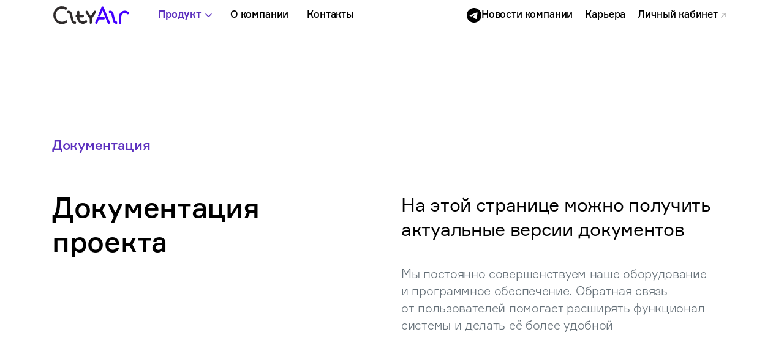

--- FILE ---
content_type: text/html
request_url: https://cityair.ru/en/documentation/
body_size: 47274
content:
<!DOCTYPE html><html langAttr="ru"><head><meta charSet="utf-8"/><meta http-equiv="x-ua-compatible" content="ie=edge"/><meta name="viewport" content="width=device-width, initial-scale=1, shrink-to-fit=no"/><style data-href="/styles.73107eb301c79848aaa9.css" id="gatsby-global-css">/*!
 * Bootstrap Grid v4.1.3 (https://getbootstrap.com/)
 * Copyright 2011-2018 The Bootstrap Authors
 * Copyright 2011-2018 Twitter, Inc.
 * Licensed under MIT (https://github.com/twbs/bootstrap/blob/master/LICENSE)
 */@-ms-viewport{width:device-width}html{box-sizing:border-box;-ms-overflow-style:scrollbar}*,:after,:before{box-sizing:inherit}.container{width:100%;padding-right:15px;padding-left:15px;margin-right:auto;margin-left:auto}@media (min-width:576px){.container{max-width:540px}}@media (min-width:768px){.container{max-width:720px}}@media (min-width:992px){.container{max-width:960px}}@media (min-width:1200px){.container{max-width:1140px}}.container-fluid{width:100%;padding-right:15px;padding-left:15px;margin-right:auto;margin-left:auto}.row{display:flex;flex-wrap:wrap;margin-right:-15px;margin-left:-15px}.no-gutters{margin-right:0;margin-left:0}.no-gutters>.col,.no-gutters>[class*=col-]{padding-right:0;padding-left:0}.col,.col-1,.col-2,.col-3,.col-4,.col-5,.col-6,.col-7,.col-8,.col-9,.col-10,.col-11,.col-12,.col-auto,.col-lg,.col-lg-1,.col-lg-2,.col-lg-3,.col-lg-4,.col-lg-5,.col-lg-6,.col-lg-7,.col-lg-8,.col-lg-9,.col-lg-10,.col-lg-11,.col-lg-12,.col-lg-auto,.col-md,.col-md-1,.col-md-2,.col-md-3,.col-md-4,.col-md-5,.col-md-6,.col-md-7,.col-md-8,.col-md-9,.col-md-10,.col-md-11,.col-md-12,.col-md-auto,.col-sm,.col-sm-1,.col-sm-2,.col-sm-3,.col-sm-4,.col-sm-5,.col-sm-6,.col-sm-7,.col-sm-8,.col-sm-9,.col-sm-10,.col-sm-11,.col-sm-12,.col-sm-auto,.col-xl,.col-xl-1,.col-xl-2,.col-xl-3,.col-xl-4,.col-xl-5,.col-xl-6,.col-xl-7,.col-xl-8,.col-xl-9,.col-xl-10,.col-xl-11,.col-xl-12,.col-xl-auto{position:relative;width:100%;min-height:1px;padding-right:15px;padding-left:15px}.col{flex-basis:0;flex-grow:1;max-width:100%}.col-auto{flex:0 0 auto;width:auto;max-width:none}.col-1{flex:0 0 8.333333%;max-width:8.333333%}.col-2{flex:0 0 16.666667%;max-width:16.666667%}.col-3{flex:0 0 25%;max-width:25%}.col-4{flex:0 0 33.333333%;max-width:33.333333%}.col-5{flex:0 0 41.666667%;max-width:41.666667%}.col-6{flex:0 0 50%;max-width:50%}.col-7{flex:0 0 58.333333%;max-width:58.333333%}.col-8{flex:0 0 66.666667%;max-width:66.666667%}.col-9{flex:0 0 75%;max-width:75%}.col-10{flex:0 0 83.333333%;max-width:83.333333%}.col-11{flex:0 0 91.666667%;max-width:91.666667%}.col-12{flex:0 0 100%;max-width:100%}.order-first{order:-1}.order-last{order:13}.order-0{order:0}.order-1{order:1}.order-2{order:2}.order-3{order:3}.order-4{order:4}.order-5{order:5}.order-6{order:6}.order-7{order:7}.order-8{order:8}.order-9{order:9}.order-10{order:10}.order-11{order:11}.order-12{order:12}.offset-1{margin-left:8.333333%}.offset-2{margin-left:16.666667%}.offset-3{margin-left:25%}.offset-4{margin-left:33.333333%}.offset-5{margin-left:41.666667%}.offset-6{margin-left:50%}.offset-7{margin-left:58.333333%}.offset-8{margin-left:66.666667%}.offset-9{margin-left:75%}.offset-10{margin-left:83.333333%}.offset-11{margin-left:91.666667%}@media (min-width:576px){.col-sm{flex-basis:0;flex-grow:1;max-width:100%}.col-sm-auto{flex:0 0 auto;width:auto;max-width:none}.col-sm-1{flex:0 0 8.333333%;max-width:8.333333%}.col-sm-2{flex:0 0 16.666667%;max-width:16.666667%}.col-sm-3{flex:0 0 25%;max-width:25%}.col-sm-4{flex:0 0 33.333333%;max-width:33.333333%}.col-sm-5{flex:0 0 41.666667%;max-width:41.666667%}.col-sm-6{flex:0 0 50%;max-width:50%}.col-sm-7{flex:0 0 58.333333%;max-width:58.333333%}.col-sm-8{flex:0 0 66.666667%;max-width:66.666667%}.col-sm-9{flex:0 0 75%;max-width:75%}.col-sm-10{flex:0 0 83.333333%;max-width:83.333333%}.col-sm-11{flex:0 0 91.666667%;max-width:91.666667%}.col-sm-12{flex:0 0 100%;max-width:100%}.order-sm-first{order:-1}.order-sm-last{order:13}.order-sm-0{order:0}.order-sm-1{order:1}.order-sm-2{order:2}.order-sm-3{order:3}.order-sm-4{order:4}.order-sm-5{order:5}.order-sm-6{order:6}.order-sm-7{order:7}.order-sm-8{order:8}.order-sm-9{order:9}.order-sm-10{order:10}.order-sm-11{order:11}.order-sm-12{order:12}.offset-sm-0{margin-left:0}.offset-sm-1{margin-left:8.333333%}.offset-sm-2{margin-left:16.666667%}.offset-sm-3{margin-left:25%}.offset-sm-4{margin-left:33.333333%}.offset-sm-5{margin-left:41.666667%}.offset-sm-6{margin-left:50%}.offset-sm-7{margin-left:58.333333%}.offset-sm-8{margin-left:66.666667%}.offset-sm-9{margin-left:75%}.offset-sm-10{margin-left:83.333333%}.offset-sm-11{margin-left:91.666667%}}@media (min-width:768px){.col-md{flex-basis:0;flex-grow:1;max-width:100%}.col-md-auto{flex:0 0 auto;width:auto;max-width:none}.col-md-1{flex:0 0 8.333333%;max-width:8.333333%}.col-md-2{flex:0 0 16.666667%;max-width:16.666667%}.col-md-3{flex:0 0 25%;max-width:25%}.col-md-4{flex:0 0 33.333333%;max-width:33.333333%}.col-md-5{flex:0 0 41.666667%;max-width:41.666667%}.col-md-6{flex:0 0 50%;max-width:50%}.col-md-7{flex:0 0 58.333333%;max-width:58.333333%}.col-md-8{flex:0 0 66.666667%;max-width:66.666667%}.col-md-9{flex:0 0 75%;max-width:75%}.col-md-10{flex:0 0 83.333333%;max-width:83.333333%}.col-md-11{flex:0 0 91.666667%;max-width:91.666667%}.col-md-12{flex:0 0 100%;max-width:100%}.order-md-first{order:-1}.order-md-last{order:13}.order-md-0{order:0}.order-md-1{order:1}.order-md-2{order:2}.order-md-3{order:3}.order-md-4{order:4}.order-md-5{order:5}.order-md-6{order:6}.order-md-7{order:7}.order-md-8{order:8}.order-md-9{order:9}.order-md-10{order:10}.order-md-11{order:11}.order-md-12{order:12}.offset-md-0{margin-left:0}.offset-md-1{margin-left:8.333333%}.offset-md-2{margin-left:16.666667%}.offset-md-3{margin-left:25%}.offset-md-4{margin-left:33.333333%}.offset-md-5{margin-left:41.666667%}.offset-md-6{margin-left:50%}.offset-md-7{margin-left:58.333333%}.offset-md-8{margin-left:66.666667%}.offset-md-9{margin-left:75%}.offset-md-10{margin-left:83.333333%}.offset-md-11{margin-left:91.666667%}}@media (min-width:992px){.col-lg{flex-basis:0;flex-grow:1;max-width:100%}.col-lg-auto{flex:0 0 auto;width:auto;max-width:none}.col-lg-1{flex:0 0 8.333333%;max-width:8.333333%}.col-lg-2{flex:0 0 16.666667%;max-width:16.666667%}.col-lg-3{flex:0 0 25%;max-width:25%}.col-lg-4{flex:0 0 33.333333%;max-width:33.333333%}.col-lg-5{flex:0 0 41.666667%;max-width:41.666667%}.col-lg-6{flex:0 0 50%;max-width:50%}.col-lg-7{flex:0 0 58.333333%;max-width:58.333333%}.col-lg-8{flex:0 0 66.666667%;max-width:66.666667%}.col-lg-9{flex:0 0 75%;max-width:75%}.col-lg-10{flex:0 0 83.333333%;max-width:83.333333%}.col-lg-11{flex:0 0 91.666667%;max-width:91.666667%}.col-lg-12{flex:0 0 100%;max-width:100%}.order-lg-first{order:-1}.order-lg-last{order:13}.order-lg-0{order:0}.order-lg-1{order:1}.order-lg-2{order:2}.order-lg-3{order:3}.order-lg-4{order:4}.order-lg-5{order:5}.order-lg-6{order:6}.order-lg-7{order:7}.order-lg-8{order:8}.order-lg-9{order:9}.order-lg-10{order:10}.order-lg-11{order:11}.order-lg-12{order:12}.offset-lg-0{margin-left:0}.offset-lg-1{margin-left:8.333333%}.offset-lg-2{margin-left:16.666667%}.offset-lg-3{margin-left:25%}.offset-lg-4{margin-left:33.333333%}.offset-lg-5{margin-left:41.666667%}.offset-lg-6{margin-left:50%}.offset-lg-7{margin-left:58.333333%}.offset-lg-8{margin-left:66.666667%}.offset-lg-9{margin-left:75%}.offset-lg-10{margin-left:83.333333%}.offset-lg-11{margin-left:91.666667%}}@media (min-width:1200px){.col-xl{flex-basis:0;flex-grow:1;max-width:100%}.col-xl-auto{flex:0 0 auto;width:auto;max-width:none}.col-xl-1{flex:0 0 8.333333%;max-width:8.333333%}.col-xl-2{flex:0 0 16.666667%;max-width:16.666667%}.col-xl-3{flex:0 0 25%;max-width:25%}.col-xl-4{flex:0 0 33.333333%;max-width:33.333333%}.col-xl-5{flex:0 0 41.666667%;max-width:41.666667%}.col-xl-6{flex:0 0 50%;max-width:50%}.col-xl-7{flex:0 0 58.333333%;max-width:58.333333%}.col-xl-8{flex:0 0 66.666667%;max-width:66.666667%}.col-xl-9{flex:0 0 75%;max-width:75%}.col-xl-10{flex:0 0 83.333333%;max-width:83.333333%}.col-xl-11{flex:0 0 91.666667%;max-width:91.666667%}.col-xl-12{flex:0 0 100%;max-width:100%}.order-xl-first{order:-1}.order-xl-last{order:13}.order-xl-0{order:0}.order-xl-1{order:1}.order-xl-2{order:2}.order-xl-3{order:3}.order-xl-4{order:4}.order-xl-5{order:5}.order-xl-6{order:6}.order-xl-7{order:7}.order-xl-8{order:8}.order-xl-9{order:9}.order-xl-10{order:10}.order-xl-11{order:11}.order-xl-12{order:12}.offset-xl-0{margin-left:0}.offset-xl-1{margin-left:8.333333%}.offset-xl-2{margin-left:16.666667%}.offset-xl-3{margin-left:25%}.offset-xl-4{margin-left:33.333333%}.offset-xl-5{margin-left:41.666667%}.offset-xl-6{margin-left:50%}.offset-xl-7{margin-left:58.333333%}.offset-xl-8{margin-left:66.666667%}.offset-xl-9{margin-left:75%}.offset-xl-10{margin-left:83.333333%}.offset-xl-11{margin-left:91.666667%}}.d-none{display:none!important}.d-inline{display:inline!important}.d-inline-block{display:inline-block!important}.d-block{display:block!important}.d-table{display:table!important}.d-table-row{display:table-row!important}.d-table-cell{display:table-cell!important}.d-flex{display:flex!important}.d-inline-flex{display:inline-flex!important}@media (min-width:576px){.d-sm-none{display:none!important}.d-sm-inline{display:inline!important}.d-sm-inline-block{display:inline-block!important}.d-sm-block{display:block!important}.d-sm-table{display:table!important}.d-sm-table-row{display:table-row!important}.d-sm-table-cell{display:table-cell!important}.d-sm-flex{display:flex!important}.d-sm-inline-flex{display:inline-flex!important}}@media (min-width:768px){.d-md-none{display:none!important}.d-md-inline{display:inline!important}.d-md-inline-block{display:inline-block!important}.d-md-block{display:block!important}.d-md-table{display:table!important}.d-md-table-row{display:table-row!important}.d-md-table-cell{display:table-cell!important}.d-md-flex{display:flex!important}.d-md-inline-flex{display:inline-flex!important}}@media (min-width:992px){.d-lg-none{display:none!important}.d-lg-inline{display:inline!important}.d-lg-inline-block{display:inline-block!important}.d-lg-block{display:block!important}.d-lg-table{display:table!important}.d-lg-table-row{display:table-row!important}.d-lg-table-cell{display:table-cell!important}.d-lg-flex{display:flex!important}.d-lg-inline-flex{display:inline-flex!important}}@media (min-width:1200px){.d-xl-none{display:none!important}.d-xl-inline{display:inline!important}.d-xl-inline-block{display:inline-block!important}.d-xl-block{display:block!important}.d-xl-table{display:table!important}.d-xl-table-row{display:table-row!important}.d-xl-table-cell{display:table-cell!important}.d-xl-flex{display:flex!important}.d-xl-inline-flex{display:inline-flex!important}}@media print{.d-print-none{display:none!important}.d-print-inline{display:inline!important}.d-print-inline-block{display:inline-block!important}.d-print-block{display:block!important}.d-print-table{display:table!important}.d-print-table-row{display:table-row!important}.d-print-table-cell{display:table-cell!important}.d-print-flex{display:flex!important}.d-print-inline-flex{display:inline-flex!important}}.flex-row{flex-direction:row!important}.flex-column{flex-direction:column!important}.flex-row-reverse{flex-direction:row-reverse!important}.flex-column-reverse{flex-direction:column-reverse!important}.flex-wrap{flex-wrap:wrap!important}.flex-nowrap{flex-wrap:nowrap!important}.flex-wrap-reverse{flex-wrap:wrap-reverse!important}.flex-fill{flex:1 1 auto!important}.flex-grow-0{flex-grow:0!important}.flex-grow-1{flex-grow:1!important}.flex-shrink-0{flex-shrink:0!important}.flex-shrink-1{flex-shrink:1!important}.justify-content-start{justify-content:flex-start!important}.justify-content-end{justify-content:flex-end!important}.justify-content-center{justify-content:center!important}.justify-content-between{justify-content:space-between!important}.justify-content-around{justify-content:space-around!important}.align-items-start{align-items:flex-start!important}.align-items-end{align-items:flex-end!important}.align-items-center{align-items:center!important}.align-items-baseline{align-items:baseline!important}.align-items-stretch{align-items:stretch!important}.align-content-start{align-content:flex-start!important}.align-content-end{align-content:flex-end!important}.align-content-center{align-content:center!important}.align-content-between{align-content:space-between!important}.align-content-around{align-content:space-around!important}.align-content-stretch{align-content:stretch!important}.align-self-auto{align-self:auto!important}.align-self-start{align-self:flex-start!important}.align-self-end{align-self:flex-end!important}.align-self-center{align-self:center!important}.align-self-baseline{align-self:baseline!important}.align-self-stretch{align-self:stretch!important}@media (min-width:576px){.flex-sm-row{flex-direction:row!important}.flex-sm-column{flex-direction:column!important}.flex-sm-row-reverse{flex-direction:row-reverse!important}.flex-sm-column-reverse{flex-direction:column-reverse!important}.flex-sm-wrap{flex-wrap:wrap!important}.flex-sm-nowrap{flex-wrap:nowrap!important}.flex-sm-wrap-reverse{flex-wrap:wrap-reverse!important}.flex-sm-fill{flex:1 1 auto!important}.flex-sm-grow-0{flex-grow:0!important}.flex-sm-grow-1{flex-grow:1!important}.flex-sm-shrink-0{flex-shrink:0!important}.flex-sm-shrink-1{flex-shrink:1!important}.justify-content-sm-start{justify-content:flex-start!important}.justify-content-sm-end{justify-content:flex-end!important}.justify-content-sm-center{justify-content:center!important}.justify-content-sm-between{justify-content:space-between!important}.justify-content-sm-around{justify-content:space-around!important}.align-items-sm-start{align-items:flex-start!important}.align-items-sm-end{align-items:flex-end!important}.align-items-sm-center{align-items:center!important}.align-items-sm-baseline{align-items:baseline!important}.align-items-sm-stretch{align-items:stretch!important}.align-content-sm-start{align-content:flex-start!important}.align-content-sm-end{align-content:flex-end!important}.align-content-sm-center{align-content:center!important}.align-content-sm-between{align-content:space-between!important}.align-content-sm-around{align-content:space-around!important}.align-content-sm-stretch{align-content:stretch!important}.align-self-sm-auto{align-self:auto!important}.align-self-sm-start{align-self:flex-start!important}.align-self-sm-end{align-self:flex-end!important}.align-self-sm-center{align-self:center!important}.align-self-sm-baseline{align-self:baseline!important}.align-self-sm-stretch{align-self:stretch!important}}@media (min-width:768px){.flex-md-row{flex-direction:row!important}.flex-md-column{flex-direction:column!important}.flex-md-row-reverse{flex-direction:row-reverse!important}.flex-md-column-reverse{flex-direction:column-reverse!important}.flex-md-wrap{flex-wrap:wrap!important}.flex-md-nowrap{flex-wrap:nowrap!important}.flex-md-wrap-reverse{flex-wrap:wrap-reverse!important}.flex-md-fill{flex:1 1 auto!important}.flex-md-grow-0{flex-grow:0!important}.flex-md-grow-1{flex-grow:1!important}.flex-md-shrink-0{flex-shrink:0!important}.flex-md-shrink-1{flex-shrink:1!important}.justify-content-md-start{justify-content:flex-start!important}.justify-content-md-end{justify-content:flex-end!important}.justify-content-md-center{justify-content:center!important}.justify-content-md-between{justify-content:space-between!important}.justify-content-md-around{justify-content:space-around!important}.align-items-md-start{align-items:flex-start!important}.align-items-md-end{align-items:flex-end!important}.align-items-md-center{align-items:center!important}.align-items-md-baseline{align-items:baseline!important}.align-items-md-stretch{align-items:stretch!important}.align-content-md-start{align-content:flex-start!important}.align-content-md-end{align-content:flex-end!important}.align-content-md-center{align-content:center!important}.align-content-md-between{align-content:space-between!important}.align-content-md-around{align-content:space-around!important}.align-content-md-stretch{align-content:stretch!important}.align-self-md-auto{align-self:auto!important}.align-self-md-start{align-self:flex-start!important}.align-self-md-end{align-self:flex-end!important}.align-self-md-center{align-self:center!important}.align-self-md-baseline{align-self:baseline!important}.align-self-md-stretch{align-self:stretch!important}}@media (min-width:992px){.flex-lg-row{flex-direction:row!important}.flex-lg-column{flex-direction:column!important}.flex-lg-row-reverse{flex-direction:row-reverse!important}.flex-lg-column-reverse{flex-direction:column-reverse!important}.flex-lg-wrap{flex-wrap:wrap!important}.flex-lg-nowrap{flex-wrap:nowrap!important}.flex-lg-wrap-reverse{flex-wrap:wrap-reverse!important}.flex-lg-fill{flex:1 1 auto!important}.flex-lg-grow-0{flex-grow:0!important}.flex-lg-grow-1{flex-grow:1!important}.flex-lg-shrink-0{flex-shrink:0!important}.flex-lg-shrink-1{flex-shrink:1!important}.justify-content-lg-start{justify-content:flex-start!important}.justify-content-lg-end{justify-content:flex-end!important}.justify-content-lg-center{justify-content:center!important}.justify-content-lg-between{justify-content:space-between!important}.justify-content-lg-around{justify-content:space-around!important}.align-items-lg-start{align-items:flex-start!important}.align-items-lg-end{align-items:flex-end!important}.align-items-lg-center{align-items:center!important}.align-items-lg-baseline{align-items:baseline!important}.align-items-lg-stretch{align-items:stretch!important}.align-content-lg-start{align-content:flex-start!important}.align-content-lg-end{align-content:flex-end!important}.align-content-lg-center{align-content:center!important}.align-content-lg-between{align-content:space-between!important}.align-content-lg-around{align-content:space-around!important}.align-content-lg-stretch{align-content:stretch!important}.align-self-lg-auto{align-self:auto!important}.align-self-lg-start{align-self:flex-start!important}.align-self-lg-end{align-self:flex-end!important}.align-self-lg-center{align-self:center!important}.align-self-lg-baseline{align-self:baseline!important}.align-self-lg-stretch{align-self:stretch!important}}@media (min-width:1200px){.flex-xl-row{flex-direction:row!important}.flex-xl-column{flex-direction:column!important}.flex-xl-row-reverse{flex-direction:row-reverse!important}.flex-xl-column-reverse{flex-direction:column-reverse!important}.flex-xl-wrap{flex-wrap:wrap!important}.flex-xl-nowrap{flex-wrap:nowrap!important}.flex-xl-wrap-reverse{flex-wrap:wrap-reverse!important}.flex-xl-fill{flex:1 1 auto!important}.flex-xl-grow-0{flex-grow:0!important}.flex-xl-grow-1{flex-grow:1!important}.flex-xl-shrink-0{flex-shrink:0!important}.flex-xl-shrink-1{flex-shrink:1!important}.justify-content-xl-start{justify-content:flex-start!important}.justify-content-xl-end{justify-content:flex-end!important}.justify-content-xl-center{justify-content:center!important}.justify-content-xl-between{justify-content:space-between!important}.justify-content-xl-around{justify-content:space-around!important}.align-items-xl-start{align-items:flex-start!important}.align-items-xl-end{align-items:flex-end!important}.align-items-xl-center{align-items:center!important}.align-items-xl-baseline{align-items:baseline!important}.align-items-xl-stretch{align-items:stretch!important}.align-content-xl-start{align-content:flex-start!important}.align-content-xl-end{align-content:flex-end!important}.align-content-xl-center{align-content:center!important}.align-content-xl-between{align-content:space-between!important}.align-content-xl-around{align-content:space-around!important}.align-content-xl-stretch{align-content:stretch!important}.align-self-xl-auto{align-self:auto!important}.align-self-xl-start{align-self:flex-start!important}.align-self-xl-end{align-self:flex-end!important}.align-self-xl-center{align-self:center!important}.align-self-xl-baseline{align-self:baseline!important}.align-self-xl-stretch{align-self:stretch!important}}@media (min-width:1600px){.d-xga-none{display:none!important}.d-xga-inline{display:inline!important}.d-xga-inline-block{display:inline-block!important}.d-xga-block{display:block!important}.d-xga-table{display:table}.d-xga-table-row{display:table-row!important}.d-xga-table-cell{display:table-cell!important}.d-xga-flex{display:flex!important}.d-xga-inline-flex{display:inline-flex!important}}@media (min-width:1920px){.d-fhd-none{display:none!important}.d-fhd-inline{display:inline!important}.d-fhd-inline-block{display:inline-block!important}.d-fhd-block{display:block!important}.d-fhd-table{display:table}.d-fhd-table-row{display:table-row!important}.d-fhd-table-cell{display:table-cell!important}.d-fhd-flex{display:flex!important}.d-fhd-inline-flex{display:inline-flex!important}}@media (min-width:2560px){.d-rt-none{display:none!important}.d-rt-inline{display:inline!important}.d-rt-inline-block{display:inline-block!important}.d-rt-block{display:block!important}.d-rt-table{display:table}.d-rt-table-row{display:table-row!important}.d-rt-table-cell{display:table-cell!important}.d-rt-flex{display:flex!important}.d-rt-inline-flex{display:inline-flex!important}}@media (min-width:2880px){.d-rt15-none{display:none!important}.d-rt15-inline{display:inline!important}.d-rt15-inline-block{display:inline-block!important}.d-rt15-block{display:block!important}.d-rt15-table{display:table}.d-rt15-table-row{display:table-row!important}.d-rt15-table-cell{display:table-cell!important}.d-rt15-flex{display:flex!important}.d-rt15-inline-flex{display:inline-flex!important}}@media (min-width:3840px){.d-uhd-none{display:none!important}.d-uhd-inline{display:inline!important}.d-uhd-inline-block{display:inline-block!important}.d-uhd-block{display:block!important}.d-uhd-table{display:table}.d-uhd-table-row{display:table-row!important}.d-uhd-table-cell{display:table-cell!important}.d-uhd-flex{display:flex!important}.d-uhd-inline-flex{display:inline-flex!important}}@media (min-width:4096px){.d-4k-none{display:none!important}.d-4k-inline{display:inline!important}.d-4k-inline-block{display:inline-block!important}.d-4k-block{display:block!important}.d-4k-table{display:table}.d-4k-table-row{display:table-row!important}.d-4k-table-cell{display:table-cell!important}.d-4k-flex{display:flex!important}.d-4k-inline-flex{display:inline-flex!important}}@media (min-width:8192px){.d-8k-none{display:none!important}.d-8k-inline{display:inline!important}.d-8k-inline-block{display:inline-block!important}.d-8k-block{display:block!important}.d-8k-table{display:table}.d-8k-table-row{display:table-row!important}.d-8k-table-cell{display:table-cell!important}.d-8k-flex{display:flex!important}.d-8k-inline-flex{display:inline-flex!important}}@media (min-width:1600px){.container{max-width:1430px}}.col-4k-1,.col-4k-2,.col-4k-3,.col-4k-4,.col-4k-5,.col-4k-6,.col-4k-7,.col-4k-8,.col-4k-9,.col-4k-10,.col-4k-11,.col-4k-12,.col-8k-1,.col-8k-2,.col-8k-3,.col-8k-4,.col-8k-5,.col-8k-6,.col-8k-7,.col-8k-8,.col-8k-9,.col-8k-10,.col-8k-11,.col-8k-12,.col-fhd-1,.col-fhd-2,.col-fhd-3,.col-fhd-4,.col-fhd-5,.col-fhd-6,.col-fhd-7,.col-fhd-8,.col-fhd-9,.col-fhd-10,.col-fhd-11,.col-fhd-12,.col-rt15-1,.col-rt15-2,.col-rt15-3,.col-rt15-4,.col-rt15-5,.col-rt15-6,.col-rt15-7,.col-rt15-8,.col-rt15-9,.col-rt15-10,.col-rt15-11,.col-rt15-12,.col-rt-1,.col-rt-2,.col-rt-3,.col-rt-4,.col-rt-5,.col-rt-6,.col-rt-7,.col-rt-8,.col-rt-9,.col-rt-10,.col-rt-11,.col-rt-12,.col-uhd-1,.col-uhd-2,.col-uhd-3,.col-uhd-4,.col-uhd-5,.col-uhd-6,.col-uhd-7,.col-uhd-8,.col-uhd-9,.col-uhd-10,.col-uhd-11,.col-uhd-12,.col-xga-1,.col-xga-2,.col-xga-3,.col-xga-4,.col-xga-5,.col-xga-6,.col-xga-7,.col-xga-8,.col-xga-9,.col-xga-10,.col-xga-11,.col-xga-12{position:relative;width:100%;min-height:1px;padding-right:15px;padding-left:15px}@media (min-width:1600px){.col-xga{flex-basis:0;flex-grow:1;max-width:100%}.col-xga-auto{flex:0 0 auto;width:auto;max-width:none}.col-xga-1{flex:0 0 8.333333%;max-width:8.333333%}.col-xga-2{flex:0 0 16.666667%;max-width:16.666667%}.col-xga-3{flex:0 0 25%;max-width:25%}.col-xga-4{flex:0 0 33.333333%;max-width:33.333333%}.col-xga-5{flex:0 0 41.666667%;max-width:41.666667%}.col-xga-6{flex:0 0 50%;max-width:50%}.col-xga-7{flex:0 0 58.333333%;max-width:58.333333%}.col-xga-8{flex:0 0 66.666667%;max-width:66.666667%}.col-xga-9{flex:0 0 75%;max-width:75%}.col-xga-10{flex:0 0 83.333333%;max-width:83.333333%}.col-xga-11{flex:0 0 91.666667%;max-width:91.666667%}.col-xga-12{flex:0 0 100%;max-width:100%}.order-xga-first{order:-1}.order-xga-last{order:13}.order-xga-0{order:0}.order-xga-1{order:1}.order-xga-2{order:2}.order-xga-3{order:3}.order-xga-4{order:4}.order-xga-5{order:5}.order-xga-6{order:6}.order-xga-7{order:7}.order-xga-8{order:8}.order-xga-9{order:9}.order-xga-10{order:10}.order-xga-11{order:11}.order-xga-12{order:12}.offset-xga-0{margin-left:0}.offset-xga-1{margin-left:8.333333%}.offset-xga-2{margin-left:16.666667%}.offset-xga-3{margin-left:25%}.offset-xga-4{margin-left:33.333333%}.offset-xga-5{margin-left:41.666667%}.offset-xga-6{margin-left:50%}.offset-xga-7{margin-left:58.333333%}.offset-xga-8{margin-left:66.666667%}.offset-xga-9{margin-left:75%}.offset-xga-10{margin-left:83.333333%}.offset-xga-11{margin-left:91.666667%}}@media (min-width:1920px){.col-fhd{flex-basis:0;flex-grow:1;max-width:100%}.col-fhd-auto{flex:0 0 auto;width:auto;max-width:none}.col-fhd-1{flex:0 0 8.333333%;max-width:8.333333%}.col-fhd-2{flex:0 0 16.666667%;max-width:16.666667%}.col-fhd-3{flex:0 0 25%;max-width:25%}.col-fhd-4{flex:0 0 33.333333%;max-width:33.333333%}.col-fhd-5{flex:0 0 41.666667%;max-width:41.666667%}.col-fhd-6{flex:0 0 50%;max-width:50%}.col-fhd-7{flex:0 0 58.333333%;max-width:58.333333%}.col-fhd-8{flex:0 0 66.666667%;max-width:66.666667%}.col-fhd-9{flex:0 0 75%;max-width:75%}.col-fhd-10{flex:0 0 83.333333%;max-width:83.333333%}.col-fhd-11{flex:0 0 91.666667%;max-width:91.666667%}.col-fhd-12{flex:0 0 100%;max-width:100%}.order-fhd-first{order:-1}.order-fhd-last{order:13}.order-fhd-0{order:0}.order-fhd-1{order:1}.order-fhd-2{order:2}.order-fhd-3{order:3}.order-fhd-4{order:4}.order-fhd-5{order:5}.order-fhd-6{order:6}.order-fhd-7{order:7}.order-fhd-8{order:8}.order-fhd-9{order:9}.order-fhd-10{order:10}.order-fhd-11{order:11}.order-fhd-12{order:12}.offset-fhd-0{margin-left:0}.offset-fhd-1{margin-left:8.333333%}.offset-fhd-2{margin-left:16.666667%}.offset-fhd-3{margin-left:25%}.offset-fhd-4{margin-left:33.333333%}.offset-fhd-5{margin-left:41.666667%}.offset-fhd-6{margin-left:50%}.offset-fhd-7{margin-left:58.333333%}.offset-fhd-8{margin-left:66.666667%}.offset-fhd-9{margin-left:75%}.offset-fhd-10{margin-left:83.333333%}.offset-fhd-11{margin-left:91.666667%}}@media (min-width:2560px){.col-rt{flex-basis:0;flex-grow:1;max-width:100%}.col-rt-auto{flex:0 0 auto;width:auto;max-width:none}.col-rt-1{flex:0 0 8.333333%;max-width:8.333333%}.col-rt-2{flex:0 0 16.666667%;max-width:16.666667%}.col-rt-3{flex:0 0 25%;max-width:25%}.col-rt-4{flex:0 0 33.333333%;max-width:33.333333%}.col-rt-5{flex:0 0 41.666667%;max-width:41.666667%}.col-rt-6{flex:0 0 50%;max-width:50%}.col-rt-7{flex:0 0 58.333333%;max-width:58.333333%}.col-rt-8{flex:0 0 66.666667%;max-width:66.666667%}.col-rt-9{flex:0 0 75%;max-width:75%}.col-rt-10{flex:0 0 83.333333%;max-width:83.333333%}.col-rt-11{flex:0 0 91.666667%;max-width:91.666667%}.col-rt-12{flex:0 0 100%;max-width:100%}.order-rt-first{order:-1}.order-rt-last{order:13}.order-rt-0{order:0}.order-rt-1{order:1}.order-rt-2{order:2}.order-rt-3{order:3}.order-rt-4{order:4}.order-rt-5{order:5}.order-rt-6{order:6}.order-rt-7{order:7}.order-rt-8{order:8}.order-rt-9{order:9}.order-rt-10{order:10}.order-rt-11{order:11}.order-rt-12{order:12}.offset-rt-0{margin-left:0}.offset-rt-1{margin-left:8.333333%}.offset-rt-2{margin-left:16.666667%}.offset-rt-3{margin-left:25%}.offset-rt-4{margin-left:33.333333%}.offset-rt-5{margin-left:41.666667%}.offset-rt-6{margin-left:50%}.offset-rt-7{margin-left:58.333333%}.offset-rt-8{margin-left:66.666667%}.offset-rt-9{margin-left:75%}.offset-rt-10{margin-left:83.333333%}.offset-rt-11{margin-left:91.666667%}}@media (min-width:2880px){.col-rt15{flex-basis:0;flex-grow:1;max-width:100%}.col-rt15-auto{flex:0 0 auto;width:auto;max-width:none}.col-rt15-1{flex:0 0 8.333333%;max-width:8.333333%}.col-rt15-2{flex:0 0 16.666667%;max-width:16.666667%}.col-rt15-3{flex:0 0 25%;max-width:25%}.col-rt15-4{flex:0 0 33.333333%;max-width:33.333333%}.col-rt15-5{flex:0 0 41.666667%;max-width:41.666667%}.col-rt15-6{flex:0 0 50%;max-width:50%}.col-rt15-7{flex:0 0 58.333333%;max-width:58.333333%}.col-rt15-8{flex:0 0 66.666667%;max-width:66.666667%}.col-rt15-9{flex:0 0 75%;max-width:75%}.col-rt15-10{flex:0 0 83.333333%;max-width:83.333333%}.col-rt15-11{flex:0 0 91.666667%;max-width:91.666667%}.col-rt15-12{flex:0 0 100%;max-width:100%}.order-rt15-first{order:-1}.order-rt15-last{order:13}.order-rt15-0{order:0}.order-rt15-1{order:1}.order-rt15-2{order:2}.order-rt15-3{order:3}.order-rt15-4{order:4}.order-rt15-5{order:5}.order-rt15-6{order:6}.order-rt15-7{order:7}.order-rt15-8{order:8}.order-rt15-9{order:9}.order-rt15-10{order:10}.order-rt15-11{order:11}.order-rt15-12{order:12}.offset-rt15-0{margin-left:0}.offset-rt15-1{margin-left:8.333333%}.offset-rt15-2{margin-left:16.666667%}.offset-rt15-3{margin-left:25%}.offset-rt15-4{margin-left:33.333333%}.offset-rt15-5{margin-left:41.666667%}.offset-rt15-6{margin-left:50%}.offset-rt15-7{margin-left:58.333333%}.offset-rt15-8{margin-left:66.666667%}.offset-rt15-9{margin-left:75%}.offset-rt15-10{margin-left:83.333333%}.offset-rt15-11{margin-left:91.666667%}}@media (min-width:3840px){.col-uhd{flex-basis:0;flex-grow:1;max-width:100%}.col-uhd-auto{flex:0 0 auto;width:auto;max-width:none}.col-uhd-1{flex:0 0 8.333333%;max-width:8.333333%}.col-uhd-2{flex:0 0 16.666667%;max-width:16.666667%}.col-uhd-3{flex:0 0 25%;max-width:25%}.col-uhd-4{flex:0 0 33.333333%;max-width:33.333333%}.col-uhd-5{flex:0 0 41.666667%;max-width:41.666667%}.col-uhd-6{flex:0 0 50%;max-width:50%}.col-uhd-7{flex:0 0 58.333333%;max-width:58.333333%}.col-uhd-8{flex:0 0 66.666667%;max-width:66.666667%}.col-uhd-9{flex:0 0 75%;max-width:75%}.col-uhd-10{flex:0 0 83.333333%;max-width:83.333333%}.col-uhd-11{flex:0 0 91.666667%;max-width:91.666667%}.col-uhd-12{flex:0 0 100%;max-width:100%}.order-uhd-first{order:-1}.order-uhd-last{order:13}.order-uhd-0{order:0}.order-uhd-1{order:1}.order-uhd-2{order:2}.order-uhd-3{order:3}.order-uhd-4{order:4}.order-uhd-5{order:5}.order-uhd-6{order:6}.order-uhd-7{order:7}.order-uhd-8{order:8}.order-uhd-9{order:9}.order-uhd-10{order:10}.order-uhd-11{order:11}.order-uhd-12{order:12}.offset-uhd-0{margin-left:0}.offset-uhd-1{margin-left:8.333333%}.offset-uhd-2{margin-left:16.666667%}.offset-uhd-3{margin-left:25%}.offset-uhd-4{margin-left:33.333333%}.offset-uhd-5{margin-left:41.666667%}.offset-uhd-6{margin-left:50%}.offset-uhd-7{margin-left:58.333333%}.offset-uhd-8{margin-left:66.666667%}.offset-uhd-9{margin-left:75%}.offset-uhd-10{margin-left:83.333333%}.offset-uhd-11{margin-left:91.666667%}}@media (min-width:4096px){.col-4k{flex-basis:0;flex-grow:1;max-width:100%}.col-4k-auto{flex:0 0 auto;width:auto;max-width:none}.col-4k-1{flex:0 0 8.333333%;max-width:8.333333%}.col-4k-2{flex:0 0 16.666667%;max-width:16.666667%}.col-4k-3{flex:0 0 25%;max-width:25%}.col-4k-4{flex:0 0 33.333333%;max-width:33.333333%}.col-4k-5{flex:0 0 41.666667%;max-width:41.666667%}.col-4k-6{flex:0 0 50%;max-width:50%}.col-4k-7{flex:0 0 58.333333%;max-width:58.333333%}.col-4k-8{flex:0 0 66.666667%;max-width:66.666667%}.col-4k-9{flex:0 0 75%;max-width:75%}.col-4k-10{flex:0 0 83.333333%;max-width:83.333333%}.col-4k-11{flex:0 0 91.666667%;max-width:91.666667%}.col-4k-12{flex:0 0 100%;max-width:100%}.order-4k-first{order:-1}.order-4k-last{order:13}.order-4k-0{order:0}.order-4k-1{order:1}.order-4k-2{order:2}.order-4k-3{order:3}.order-4k-4{order:4}.order-4k-5{order:5}.order-4k-6{order:6}.order-4k-7{order:7}.order-4k-8{order:8}.order-4k-9{order:9}.order-4k-10{order:10}.order-4k-11{order:11}.order-4k-12{order:12}.offset-4k-0{margin-left:0}.offset-4k-1{margin-left:8.333333%}.offset-4k-2{margin-left:16.666667%}.offset-4k-3{margin-left:25%}.offset-4k-4{margin-left:33.333333%}.offset-4k-5{margin-left:41.666667%}.offset-4k-6{margin-left:50%}.offset-4k-7{margin-left:58.333333%}.offset-4k-8{margin-left:66.666667%}.offset-4k-9{margin-left:75%}.offset-4k-10{margin-left:83.333333%}.offset-4k-11{margin-left:91.666667%}}@media (min-width:8192px){.col-8k{flex-basis:0;flex-grow:1;max-width:100%}.col-8k-auto{flex:0 0 auto;width:auto;max-width:none}.col-8k-1{flex:0 0 8.333333%;max-width:8.333333%}.col-8k-2{flex:0 0 16.666667%;max-width:16.666667%}.col-8k-3{flex:0 0 25%;max-width:25%}.col-8k-4{flex:0 0 33.333333%;max-width:33.333333%}.col-8k-5{flex:0 0 41.666667%;max-width:41.666667%}.col-8k-6{flex:0 0 50%;max-width:50%}.col-8k-7{flex:0 0 58.333333%;max-width:58.333333%}.col-8k-8{flex:0 0 66.666667%;max-width:66.666667%}.col-8k-9{flex:0 0 75%;max-width:75%}.col-8k-10{flex:0 0 83.333333%;max-width:83.333333%}.col-8k-11{flex:0 0 91.666667%;max-width:91.666667%}.col-8k-12{flex:0 0 100%;max-width:100%}.order-8k-first{order:-1}.order-8k-last{order:13}.order-8k-0{order:0}.order-8k-1{order:1}.order-8k-2{order:2}.order-8k-3{order:3}.order-8k-4{order:4}.order-8k-5{order:5}.order-8k-6{order:6}.order-8k-7{order:7}.order-8k-8{order:8}.order-8k-9{order:9}.order-8k-10{order:10}.order-8k-11{order:11}.order-8k-12{order:12}.offset-8k-0{margin-left:0}.offset-8k-1{margin-left:8.333333%}.offset-8k-2{margin-left:16.666667%}.offset-8k-3{margin-left:25%}.offset-8k-4{margin-left:33.333333%}.offset-8k-5{margin-left:41.666667%}.offset-8k-6{margin-left:50%}.offset-8k-7{margin-left:58.333333%}.offset-8k-8{margin-left:66.666667%}.offset-8k-9{margin-left:75%}.offset-8k-10{margin-left:83.333333%}.offset-8k-11{margin-left:91.666667%}}@media (min-width:1600px){.flex-xga-row{flex-direction:row!important}.flex-xga-column{flex-direction:column!important}.flex-xga-row-reverse{flex-direction:row-reverse!important}.flex-xga-column-reverse{flex-direction:column-reverse!important}.flex-xga-wrap{flex-wrap:wrap!important}.flex-xga-nowrap{flex-wrap:nowrap!important}.flex-xga-wrap-reverse{flex-wrap:wrap-reverse!important}.justify-content-xga-start{justify-content:flex-start!important}.justify-content-xga-end{justify-content:flex-end!important}.justify-content-xga-center{justify-content:center!important}.justify-content-xga-between{justify-content:space-between!important}.justify-content-xga-around{justify-content:space-around!important}.align-items-xga-start{align-items:flex-start!important}.align-items-xga-end{align-items:flex-end!important}.align-items-xga-center{align-items:center!important}.align-items-xga-baseline{align-items:baseline!important}.align-items-xga-stretch{align-items:stretch!important}.align-content-xga-start{align-content:flex-start!important}.align-content-xga-end{align-content:flex-end!important}.align-content-xga-center{align-content:center!important}.align-content-xga-between{align-content:space-between!important}.align-content-xga-around{align-content:space-around!important}.align-content-xga-stretch{align-content:stretch!important}.align-self-xga-auto{align-self:auto!important}.align-self-xga-start{align-self:flex-start!important}.align-self-xga-end{align-self:flex-end!important}.align-self-xga-center{align-self:center!important}.align-self-xga-baseline{align-self:baseline!important}.align-self-xga-stretch{align-self:stretch!important}}@media (min-width:1920px){.flex-fhd-row{flex-direction:row!important}.flex-fhd-column{flex-direction:column!important}.flex-fhd-row-reverse{flex-direction:row-reverse!important}.flex-fhd-column-reverse{flex-direction:column-reverse!important}.flex-fhd-wrap{flex-wrap:wrap!important}.flex-fhd-nowrap{flex-wrap:nowrap!important}.flex-fhd-wrap-reverse{flex-wrap:wrap-reverse!important}.justify-content-fhd-start{justify-content:flex-start!important}.justify-content-fhd-end{justify-content:flex-end!important}.justify-content-fhd-center{justify-content:center!important}.justify-content-fhd-between{justify-content:space-between!important}.justify-content-fhd-around{justify-content:space-around!important}.align-items-fhd-start{align-items:flex-start!important}.align-items-fhd-end{align-items:flex-end!important}.align-items-fhd-center{align-items:center!important}.align-items-fhd-baseline{align-items:baseline!important}.align-items-fhd-stretch{align-items:stretch!important}.align-content-fhd-start{align-content:flex-start!important}.align-content-fhd-end{align-content:flex-end!important}.align-content-fhd-center{align-content:center!important}.align-content-fhd-between{align-content:space-between!important}.align-content-fhd-around{align-content:space-around!important}.align-content-fhd-stretch{align-content:stretch!important}.align-self-fhd-auto{align-self:auto!important}.align-self-fhd-start{align-self:flex-start!important}.align-self-fhd-end{align-self:flex-end!important}.align-self-fhd-center{align-self:center!important}.align-self-fhd-baseline{align-self:baseline!important}.align-self-fhd-stretch{align-self:stretch!important}}@media (min-width:2560px){.flex-rt-row{flex-direction:row!important}.flex-rt-column{flex-direction:column!important}.flex-rt-row-reverse{flex-direction:row-reverse!important}.flex-rt-column-reverse{flex-direction:column-reverse!important}.flex-rt-wrap{flex-wrap:wrap!important}.flex-rt-nowrap{flex-wrap:nowrap!important}.flex-rt-wrap-reverse{flex-wrap:wrap-reverse!important}.justify-content-rt-start{justify-content:flex-start!important}.justify-content-rt-end{justify-content:flex-end!important}.justify-content-rt-center{justify-content:center!important}.justify-content-rt-between{justify-content:space-between!important}.justify-content-rt-around{justify-content:space-around!important}.align-items-rt-start{align-items:flex-start!important}.align-items-rt-end{align-items:flex-end!important}.align-items-rt-center{align-items:center!important}.align-items-rt-baseline{align-items:baseline!important}.align-items-rt-stretch{align-items:stretch!important}.align-content-rt-start{align-content:flex-start!important}.align-content-rt-end{align-content:flex-end!important}.align-content-rt-center{align-content:center!important}.align-content-rt-between{align-content:space-between!important}.align-content-rt-around{align-content:space-around!important}.align-content-rt-stretch{align-content:stretch!important}.align-self-rt-auto{align-self:auto!important}.align-self-rt-start{align-self:flex-start!important}.align-self-rt-end{align-self:flex-end!important}.align-self-rt-center{align-self:center!important}.align-self-rt-baseline{align-self:baseline!important}.align-self-rt-stretch{align-self:stretch!important}}@media (min-width:2880px){.flex-rt15-row{flex-direction:row!important}.flex-rt15-column{flex-direction:column!important}.flex-rt15-row-reverse{flex-direction:row-reverse!important}.flex-rt15-column-reverse{flex-direction:column-reverse!important}.flex-rt15-wrap{flex-wrap:wrap!important}.flex-rt15-nowrap{flex-wrap:nowrap!important}.flex-rt15-wrap-reverse{flex-wrap:wrap-reverse!important}.justify-content-rt15-start{justify-content:flex-start!important}.justify-content-rt15-end{justify-content:flex-end!important}.justify-content-rt15-center{justify-content:center!important}.justify-content-rt15-between{justify-content:space-between!important}.justify-content-rt15-around{justify-content:space-around!important}.align-items-rt15-start{align-items:flex-start!important}.align-items-rt15-end{align-items:flex-end!important}.align-items-rt15-center{align-items:center!important}.align-items-rt15-baseline{align-items:baseline!important}.align-items-rt15-stretch{align-items:stretch!important}.align-content-rt15-start{align-content:flex-start!important}.align-content-rt15-end{align-content:flex-end!important}.align-content-rt15-center{align-content:center!important}.align-content-rt15-between{align-content:space-between!important}.align-content-rt15-around{align-content:space-around!important}.align-content-rt15-stretch{align-content:stretch!important}.align-self-rt15-auto{align-self:auto!important}.align-self-rt15-start{align-self:flex-start!important}.align-self-rt15-end{align-self:flex-end!important}.align-self-rt15-center{align-self:center!important}.align-self-rt15-baseline{align-self:baseline!important}.align-self-rt15-stretch{align-self:stretch!important}}@media (min-width:3840px){.flex-uhd-row{flex-direction:row!important}.flex-uhd-column{flex-direction:column!important}.flex-uhd-row-reverse{flex-direction:row-reverse!important}.flex-uhd-column-reverse{flex-direction:column-reverse!important}.flex-uhd-wrap{flex-wrap:wrap!important}.flex-uhd-nowrap{flex-wrap:nowrap!important}.flex-uhd-wrap-reverse{flex-wrap:wrap-reverse!important}.justify-content-uhd-start{justify-content:flex-start!important}.justify-content-uhd-end{justify-content:flex-end!important}.justify-content-uhd-center{justify-content:center!important}.justify-content-uhd-between{justify-content:space-between!important}.justify-content-uhd-around{justify-content:space-around!important}.align-items-uhd-start{align-items:flex-start!important}.align-items-uhd-end{align-items:flex-end!important}.align-items-uhd-center{align-items:center!important}.align-items-uhd-baseline{align-items:baseline!important}.align-items-uhd-stretch{align-items:stretch!important}.align-content-uhd-start{align-content:flex-start!important}.align-content-uhd-end{align-content:flex-end!important}.align-content-uhd-center{align-content:center!important}.align-content-uhd-between{align-content:space-between!important}.align-content-uhd-around{align-content:space-around!important}.align-content-uhd-stretch{align-content:stretch!important}.align-self-uhd-auto{align-self:auto!important}.align-self-uhd-start{align-self:flex-start!important}.align-self-uhd-end{align-self:flex-end!important}.align-self-uhd-center{align-self:center!important}.align-self-uhd-baseline{align-self:baseline!important}.align-self-uhd-stretch{align-self:stretch!important}}@media (min-width:4096px){.flex-4k-row{flex-direction:row!important}.flex-4k-column{flex-direction:column!important}.flex-4k-row-reverse{flex-direction:row-reverse!important}.flex-4k-column-reverse{flex-direction:column-reverse!important}.flex-4k-wrap{flex-wrap:wrap!important}.flex-4k-nowrap{flex-wrap:nowrap!important}.flex-4k-wrap-reverse{flex-wrap:wrap-reverse!important}.justify-content-4k-start{justify-content:flex-start!important}.justify-content-4k-end{justify-content:flex-end!important}.justify-content-4k-center{justify-content:center!important}.justify-content-4k-between{justify-content:space-between!important}.justify-content-4k-around{justify-content:space-around!important}.align-items-4k-start{align-items:flex-start!important}.align-items-4k-end{align-items:flex-end!important}.align-items-4k-center{align-items:center!important}.align-items-4k-baseline{align-items:baseline!important}.align-items-4k-stretch{align-items:stretch!important}.align-content-4k-start{align-content:flex-start!important}.align-content-4k-end{align-content:flex-end!important}.align-content-4k-center{align-content:center!important}.align-content-4k-between{align-content:space-between!important}.align-content-4k-around{align-content:space-around!important}.align-content-4k-stretch{align-content:stretch!important}.align-self-4k-auto{align-self:auto!important}.align-self-4k-start{align-self:flex-start!important}.align-self-4k-end{align-self:flex-end!important}.align-self-4k-center{align-self:center!important}.align-self-4k-baseline{align-self:baseline!important}.align-self-4k-stretch{align-self:stretch!important}}@media (min-width:8192px){.flex-8k-row{flex-direction:row!important}.flex-8k-column{flex-direction:column!important}.flex-8k-row-reverse{flex-direction:row-reverse!important}.flex-8k-column-reverse{flex-direction:column-reverse!important}.flex-8k-wrap{flex-wrap:wrap!important}.flex-8k-nowrap{flex-wrap:nowrap!important}.flex-8k-wrap-reverse{flex-wrap:wrap-reverse!important}.justify-content-8k-start{justify-content:flex-start!important}.justify-content-8k-end{justify-content:flex-end!important}.justify-content-8k-center{justify-content:center!important}.justify-content-8k-between{justify-content:space-between!important}.justify-content-8k-around{justify-content:space-around!important}.align-items-8k-start{align-items:flex-start!important}.align-items-8k-end{align-items:flex-end!important}.align-items-8k-center{align-items:center!important}.align-items-8k-baseline{align-items:baseline!important}.align-items-8k-stretch{align-items:stretch!important}.align-content-8k-start{align-content:flex-start!important}.align-content-8k-end{align-content:flex-end!important}.align-content-8k-center{align-content:center!important}.align-content-8k-between{align-content:space-between!important}.align-content-8k-around{align-content:space-around!important}.align-content-8k-stretch{align-content:stretch!important}.align-self-8k-auto{align-self:auto!important}.align-self-8k-start{align-self:flex-start!important}.align-self-8k-end{align-self:flex-end!important}.align-self-8k-center{align-self:center!important}.align-self-8k-baseline{align-self:baseline!important}.align-self-8k-stretch{align-self:stretch!important}}@media (max-width:1600px){.content_container__list{margin-bottom:50px}.content_container__list-li{margin-bottom:20px}.container_slider{width:480px;height:480px}.container_slider-1{margin-left:20px}.display_none_1600{display:none}.btn_text__text-white{width:302px!important;height:60px!important;font-size:20px!important;line-height:24px!important}}.background_for_menu{display:none}.main_header{position:fixed;top:0;width:100vw;font-weight:500;font-size:16px;letter-spacing:-.01em;background-color:#fff;color:#000;z-index:21}.main_header,.main_header__container{display:flex;align-items:center;height:50px}.main_header__container{position:relative}.logo{width:128px;height:30px;background-image:url([data-uri]);background-size:100%;background-repeat:no-repeat;background-position:50%;background-size:contain}.logo-mobile{display:none}.logo-desktop{display:block}.menu{display:flex;flex-direction:row;justify-content:center}.menu-left{margin-left:80px}@media (max-width:1600px){.menu-left{margin-left:30px}}.menu-center{flex-grow:2;justify-content:flex-end}.menu__button{display:flex;align-items:center}.menu__button:hover{color:#5d31bf}.menu__button:hover .arrow_down svg path{fill:#5d31bf}.menu__item{position:relative;margin:0 30px;cursor:pointer;transition:all .2s linear}.menu__item>.active{color:#5d31bf;transition:all .2s linear}@media (max-width:1600px){.menu__item{margin:0 15px}}.menu__dropdown{position:absolute;left:0;background:#fff;margin-top:25px;padding:0 20px;border-radius:4px;box-shadow:0 4px 5px rgba(0,0,0,.15);opacity:0;visibility:hidden;transition:all .2s linear}.menu__dropdown-active{opacity:1;visibility:visible}.menu__dropdown_str{height:50px;line-height:50px}.menu__dropdown_str-active{color:#5d31bf;transition:all .2s linear}.menu a.menu__dropdown_str-active{color:#5d31bf}.menu a.menu__dropdown_str-active:hover{color:#000}.arrow_down{margin-left:6px;transition:all .2s linear;transform:rotate(0deg);display:flex;align-items:center}.arrow_down svg{width:11px;height:6px;transition:all .2s linear}.arrow_down svg path{fill:#000;transition:all .2s linear}.arrow_down-active svg{transform:rotate(180deg)}.arrow_link{height:8px;width:8px;margin-left:5px;background:url([data-uri]) no-repeat;background-size:contain}.arrow_link,a.a_arrow_link{display:flex;align-items:center}.arrow_link,.menu a,a.a_arrow_link{color:#000;text-decoration:none}.menu a:hover{color:#5d31bf}.menu-btn{display:none;justify-content:center;align-items:center;width:44px;height:44px;cursor:pointer;transition:all .2s ease-in-out;z-index:31}.menu-btn__burger{pointer-events:none}.menu-btn__burger,.menu-btn__burger:after,.menu-btn__burger:before{width:20px;height:2px;background:#474747;border-radius:5px;box-shadow:0 2px 5px rgba(255,101,47,.2);transition:all .2s ease-in-out}.menu-btn__burger:after,.menu-btn__burger:before{content:"";position:absolute}.menu-btn__burger:before{transform:translateY(-6px)}.menu-btn__burger:after{transform:translateY(6px)}.menu-btn.open .menu-btn__burger{background:transparent;box-shadow:none}.menu-btn.open .menu-btn__burger:before{transform:rotate(45deg)}.menu-btn.open .menu-btn__burger:after{transform:rotate(-45deg)}.telegram-link{display:flex;gap:8px;align-items:center}.telegram-link:hover .telegram-link__icon-path{fill:#5d31bf}.menu__item-links{margin:0 20px;display:flex}@media (max-width:1600px){.menu__item-links{margin:0 10px}}@media (max-width:1200px){.menu{margin-left:10px}.menu__item{margin:0 10px}}@media (max-width:992px){.logo{width:94px;height:22px}.logo-mobile{display:block}.logo-desktop{display:none}.main_header__container{position:fixed;display:block;left:0;top:0;width:100%;max-width:420px;background:#fff;margin-top:44px;height:calc(100vh - 44px);text-align:left;padding-left:20px;font-size:16px;line-height:40px;font-weight:700;overflow:auto;transition:transform .2s linear;transform:translate(-420px)}.main_header__container-active{transform:translate(0)}.menu__item{margin:0}.menu-center{border-top:1px solid #000;margin-top:34px}.background_for_menu{display:block;position:fixed;left:0;top:0;width:100vw;height:100vh;background:#000;opacity:0;visibility:hidden;transition:all .2s linear;z-index:20}.background_for_menu-active{opacity:.5;visibility:visible}.menu-btn{display:flex}.menu{display:block}.menu__button:hover{text-decoration:none}.menu-right{position:fixed;right:50px;top:10px}.menu__item{margin-top:34px;font-weight:500;font-size:16px;line-height:26px;letter-spacing:-.02em}.menu__dropdown_str{margin-top:12px;font-weight:400;font-size:14px;line-height:17px;letter-spacing:-.01em;height:auto}.menu__dropdown{position:relative;height:0;margin-top:0;padding:0;border-radius:unset;box-shadow:none;overflow:hidden;opacity:1;visibility:visible}.menu__dropdown-active{color:#6197f3!important;height:145px}.arrow_down{background:url([data-uri]) no-repeat;background-size:cover}}.menu__button-active{font-weight:700;color:#5d31bf}.menu__button-active .arrow_down svg path{fill:#5d31bf}.menu__button-active:hover{color:#000}.menu__button-active:hover .arrow_down svg path{fill:#000}@media (max-width:992px){.mobile-header{position:fixed;background-color:#fff;width:100%;left:0;top:0;height:44px;font-size:13px;z-index:25}.mobile-header__line{width:720px;padding-left:15px;padding-right:15px;margin:0 auto;justify-content:space-between}.mobile-header__line,.mobile-header__right-side{display:flex;align-items:center}}@media (max-width:768px){.mobile-header__line{width:auto;padding:0 7.55vw}}@media (max-width:576px){.mobile-header__line{width:100%;padding:0 15px}}@media (min-width:992px){.mobile-header{display:none}}@media (max-width:1600px){.content_container__list{margin-bottom:50px}.content_container__list-li{margin-bottom:20px}.container_slider{width:480px;height:480px}.container_slider-1{margin-left:20px}.display_none_1600{display:none}.btn_text__text-white{width:302px!important;height:60px!important;font-size:20px!important;line-height:24px!important}}.footer_container__row-1{margin-bottom:32px;letter-spacing:-.02em}.footer_container__col-1{margin-top:30px;letter-spacing:-.02em}.footer_container__col-2,.footer_container__col-4{margin-top:70px;letter-spacing:-.02em}.footer_container__col-3{margin-top:70px;display:flex;flex-direction:column;justify-content:space-between}.footer__title{margin-top:30px;font-size:30px;line-height:37px}.footer__title>a{color:#000}.footer__title>a:hover{color:#000!important;opacity:.7}.footer__title>a:active,.footer__title>a:link,.footer__title>a:visited{color:#000}.footer__text{margin-top:20px;font-weight:300;font-size:16px;line-height:20px}.footer__text-2{margin-top:12px}.footer_logo{max-width:115px}.footer__description{margin-top:0;color:#3a3a3a;font-weight:300;font-size:14px;line-height:22px}.footer__subtitle{font-size:20px;line-height:24px;margin-bottom:4px}.footer__name_page{margin-top:10px;font-weight:400;font-size:16px;line-height:22px;color:#474747}.footer__name_page:first-child{margin-top:20px}.footer__name_page-a:hover{color:#5d31bf;text-decoration:none}.footer__a_mail{text-decoration:none;color:#000!important}.footer__name_page-a{color:#000}.footer__a_mail:hover{text-decoration:none;color:#000!important;opacity:.7}.footer__name_link{margin-bottom:42px}.footer__name_link a{font-weight:300;color:#3a3a3a;font-size:13px;line-height:22px;margin-top:6px;text-decoration:underline}.footer__name_link a:hover{color:#6197f3}.footer_container__row-2{margin-top:20px;padding-bottom:20px}.footer__skolkovo{display:flex;align-items:flex-end;color:#3a3a3a;font-weight:300;font-size:14px;line-height:1.55}.footer__skolkovo a{display:flex;position:relative;top:-6px}.footer__img_skolkovo{width:60px;margin-right:15px}.footer_hr{margin-top:0;margin-bottom:0;border-top:1px solid rgba(0,0,0,.1)}.footer__c{margin-top:4px;color:#3a3a3a;font-weight:300;font-size:14px;line-height:22px;margin-bottom:0}.footer_container__string{display:flex}.footer__user_right{margin-left:28px;text-decoration:underline}.footer__user_right>a{color:#000!important}.footer_container_2__subtitlle{font-size:18px;line-height:26px;margin-top:20px;margin-bottom:24px}.footer__img_app{margin-top:8px;margin-right:16px}.footer__block_link{display:none}.footer__skolkovo-text{max-width:350px}.footer_1600_display_none{display:block}.footer__br{display:none}.footer__copyright{display:inline-block}.footer__fasie{display:flex;align-items:flex-end;flex-wrap:wrap;height:54px}.footer__img_fasie{width:82px}.footer__fasie-text{width:calc(100% - 82px);padding-left:15px;font-size:14px;font-weight:300;line-height:1.55;color:#3a3a3a}@media (max-width:1600px){.footer__user_right{margin-left:0}.footer__copyright{display:block}.footer__c,.footer__description{letter-spacing:-.02em}.footer_1600_display_none{display:none}.footer_container_2__subtitlle{font-size:16px;line-height:22px;letter-spacing:-.045em}.footer__img_app{margin-top:4px;margin-right:0;width:132px}.footer_container__string{flex-direction:column}}@media (max-width:992px){.footer_container__col-2,.footer_container__col-3{display:none}.footer_container__col-4{margin-top:30px}.footer_container_2__subtitlle{margin-top:0;margin-bottom:8px;letter-spacing:0}.footer_container__row,.footer_container__row-1{margin-bottom:22px}.footer_container__row-2{margin-top:20px}.footer_container__string{margin-bottom:4px}.footer__block_link{display:block}.footer__skolkovo{margin-top:20px;margin-bottom:20px;align-items:center}.footer__img_app{width:auto}.footer_container__string{flex-direction:row}.footer__img_app-link:not(:last-child){margin-right:10px}.footer__fasie{height:auto;padding-bottom:20px}.footer__img_fasie{width:60px}.footer__fasie-text{width:calc(100% - 60px);padding-left:10px;line-height:1.25}}@media (max-width:576px){.footer_container__row-2{margin-bottom:0}.footer__skolkovo{font-size:14px;line-height:18px}.footer__img_skolkovo{margin-top:0}.footer_container_2__subtitlle{font-size:18px;margin-bottom:12px;line-height:22px}.footer__skolkovo{margin-bottom:22px}.footer__user_right{margin-left:0}.footer__description{margin-bottom:10px}.footer__br{display:block}}@media (max-width:1600px){.content_container__list{margin-bottom:50px}.content_container__list-li{margin-bottom:20px}.container_slider{width:480px;height:480px}.container_slider-1{margin-left:20px}.display_none_1600{display:none}.btn_text__text-white{width:302px!important;height:60px!important;font-size:20px!important;line-height:24px!important}}.container_wrapper{position:relative}.error_container{padding:217px 0;letter-spacing:-.02em}.error_col{display:block}.error_title{color:#000;font-weight:500;font-size:60px;line-height:73px;margin-bottom:70px}.error_subtitle{font-size:30px;line-height:40px;color:#474747;margin-bottom:90px;font-weight:400}.btn_text__shadows{position:absolute;top:12px;width:100%;height:100%;background:rgba(94,152,251,.5);filter:blur(12px);border-radius:30px;z-index:1}.btn_text__text:hover{top:-4px;box-shadow:0 8px 20px rgba(90,143,233,.5)}.btn_text__text:active{top:0;box-shadow:0 8px 20px rgba(90,143,233,.1)}.img_city_404{position:absolute;width:700px;right:0;bottom:0;z-index:0}.img_city_404-mobile{display:none}@media (max-width:1600px){.error_container{padding:170px 0}.error_title{font-size:46px;line-height:56px;margin-bottom:62px}.error_subtitle{font-size:22px;line-height:32px;margin-bottom:76px}.img_city_404{width:550px}}@media (max-width:992px){.error_container{padding:145px 0 0}.error_col,.error_container{display:flex;flex-direction:column;align-items:center}.error_title{text-align:center;font-size:40px;line-height:49px;margin-bottom:40px}.error_subtitle{text-align:center;font-size:20px;line-height:30px;margin-bottom:62px}.img_city_404{display:none}.img_city_404-mobile{margin-top:90px;display:block;width:100%}.footer_container_2__subtitlle{font-size:18px}}@media (max-width:576px){.error_container{padding:64px 0 0}.error_title{font-size:30px;line-height:37px;margin-bottom:32px}.error_subtitle{font-size:18px;line-height:24px;margin-bottom:45px}}.about-project__wrapper-video{position:absolute;right:5.52vw;width:42%;z-index:1;overflow:hidden;border-radius:8px}@media (max-width:992px){.about-project__wrapper-video{position:relative;width:100%;padding:0 20px;margin-top:40px;height:auto;text-align:center;right:auto}}.about-project__video{width:100%;border-radius:8px;margin-top:-2px;margin-left:-2px}.img_about_project_map{position:absolute;max-width:100%;max-height:100%;right:0}.img_about_project_map-mobile{display:none}.about_project_main_block__title{margin-bottom:60px;font-size:22px;line-height:30px}.about_project_main_block__sub_title{margin-bottom:62px;font-size:70px;line-height:86px;z-index:10}.about_project_main_block__description{font-size:30px;line-height:40px;font-weight:400;z-index:10}.about_project_block_1__container{padding-top:230px;padding-bottom:231px}.about_project_block_1__string-title{margin-bottom:84px;font-size:60px;line-height:73px}.about_project_block_1__string-description{font-weight:400;font-size:30px;line-height:40px;letter-spacing:-.03em}.about_project_block_1__string-li{margin-bottom:56px}.about_project_block_2__container{padding-top:150px;padding-bottom:160px}.about_project_block_2__title{margin-bottom:64px;font-size:46px;line-height:56px}.about_project_block_2__description{max-width:570px;font-weight:400;font-size:30px;line-height:40px}.img_about_project_team{width:100%}.about_project_block_3__container{padding-top:160px;padding-bottom:140px}.about_project_block_3__string-title{margin-bottom:90px;font-size:30px;line-height:37px}.about_project_block_3__string-title-en{max-width:660px}.about_project_block_3__string-icon_name{font-weight:400;font-size:16px;line-height:22px}.img_about_project_icon{margin-bottom:30px}.img_about_project_icon_without-text{margin-bottom:0}.about_project_block_3__icon.about_project_block_3__icon_without-text{min-height:auto}.img_about_project_icon_without-text{max-height:90px;max-width:100%}.about_project_block_3__string_without-text{display:flex;align-items:center}.about_project_block_3__string{margin-bottom:70px}.about_project_block_4__container{padding-top:150px;padding-bottom:150px}.about_project_block_4__string-title{font-size:56px;line-height:68px;margin-bottom:86px}.about_project_block_4__string-sub_title_left{margin-bottom:52px;font-weight:400;font-size:30px;line-height:40px}.about_project_block_4__string-sub_title_right{width:475px;margin-bottom:48px;letter-spacing:-.03em;font-size:22px;line-height:30px}.about_project_block_4__li{padding-left:10px;margin-bottom:32px;font-weight:400;font-size:22px;line-height:32px}.about_project_block_3__icon{min-height:110px}.about__platform-elements{padding:150px 0 250px}.about__platform-elements__title{margin-bottom:80px;font-size:60px;line-height:1.2;letter-spacing:-.02em;font-weight:500}.about__platform-elements__items-wrapper{display:grid;grid-template-columns:repeat(2,1fr);grid-gap:30px}.about__platform-elements__items{display:grid;grid-gap:56px;padding:0;margin:0;list-style-type:none}.about__platform-elements__item{position:relative;padding-left:30px;font-size:30px;line-height:1.33;letter-spacing:-.02em;color:#474747;font-weight:400}.about__platform-elements__item:after{content:"";position:absolute;left:0;top:16px;width:6px;height:6px;background-color:#474747;border-radius:50%}@media (max-width:1600px){.about__platform-elements__title{font-size:46px}.about__platform-elements__item{font-size:22px}.about_project_main_block__sub_title{margin-bottom:40px;font-size:46px;line-height:56px}.about_project_main_block__description{font-size:22px;line-height:32px}.about_project_block_1__container{padding-top:150px;padding-bottom:163px}.about_project_block_1__string-title{margin-bottom:57px;font-size:46px;line-height:56px}.about_project_block_1__string-description{font-size:22px;line-height:32px}.about_project_block_1__string-li{margin-bottom:45px}.about_project_block_2__container{padding-top:145px;padding-bottom:150px}.about_project_block_2__title{margin-bottom:44px;font-size:40px;line-height:49px}.about_project_block_2__description{max-width:469px;font-size:22px;line-height:32px}.about_project_block_3__container{padding-top:150px;padding-bottom:55px}.about_project_block_3__string{margin-bottom:80px}.about_project_block_4__string-title{font-size:46px;line-height:56px;margin-bottom:68px}.about_project_block_4__string-sub_title_left{margin-bottom:32px;font-size:22px;line-height:32px}.about_project_block_4__string-sub_title_right{margin-bottom:32px;letter-spacing:-.02em;font-size:20px;line-height:28px}.about_project_block_4__li{font-size:20px;line-height:30px}}@media (max-width:992px){.about__platform-elements{padding:70px 0}.img_about_project_map{position:relative;right:auto;width:auto;height:auto}.img_about_project_map-mobile{display:block}.img_about_project_map-desktop{display:none}.about_project_block_3__icon.about_project_block_3__icon_without-text{width:auto;max-width:200px}.about_project_main_block__title{margin-bottom:40px;margin-top:84px;text-align:center;font-size:20px;line-height:28px}.about_project_main_block__sub_title{text-align:center;max-width:556px;font-size:40px;line-height:49px}.about_project_main_block__description{max-width:536px;text-align:center;font-size:20px;line-height:30px}.about_project_block_1__container{padding-top:64px;padding-bottom:54px}.about_project_block_1__string-title{margin-bottom:40px;font-size:40px;line-height:49px}.about_project_block_1__string-description{font-size:20px;line-height:30px}.about_project_block_1__string-li{margin-bottom:32px}.about_project_block_2__container{padding-top:80px;padding-bottom:80px}.about_project_block_2__title{max-width:620px;margin:auto auto 40px;text-align:center;font-size:30px;line-height:37px}.about_project_block_2__description{max-width:541px;margin:auto auto 40px;text-align:center;font-size:20px;line-height:30px}.about_project_block_3__container{padding-top:80px;padding-bottom:28px}.about_project_block_3__string-title{margin-bottom:45px;font-size:22px;line-height:30px}.about_project_block_3__string-title-en{max-width:none}.about_project_block_3__string{display:flex;margin-bottom:52px}.about_project_block_3__icon{display:flex;justify-content:center;align-items:baseline;margin-right:10px;width:100px;min-width:100px}.img_about_project_icon{margin-bottom:0;max-width:100%}.about_project_block_4__container{padding-top:100px;padding-bottom:24px}.about_project_block_4__string-title{text-align:center;margin-bottom:40px;font-size:40px;line-height:49px}.about_project_block_4__string-sub_title_left{text-align:center}.about_project_block_4__li{margin-bottom:24px}.about_project_block_4__li:last-child{margin-bottom:74px}.about_project_block_3__string-icon_name{font-size:14px;line-height:18px}}@media (max-width:768px){.about__platform-elements__items-wrapper{grid-template-columns:repeat(1,1fr);grid-gap:30px}.about__platform-elements__item{font-size:20px}.about__platform-elements__items{grid-gap:30px}.about__platform-elements__title{font-size:40px;text-align:center}.about__platform-elements__item:after{top:10px}}@media (max-width:576px){.img_about_project_icon_without-text{max-height:65px}.about_project_block_3__icon.about_project_block_3__icon_without-text{max-width:150px}.about__platform-elements__item:after{top:8px}.about__platform-elements__title{font-size:30px}.about__platform-elements__item{font-size:18px;padding-left:20px}.about_project_main_block__title{margin-top:64px;margin-bottom:24px;font-size:18px;line-height:26px}.about_project_main_block__sub_title{margin-bottom:24px;font-size:30px;line-height:37px}.about_project_main_block__description{text-align:center;font-size:18px;line-height:24px}.about_project_block_1__container{padding-top:40px;padding-bottom:36px}.about_project_block_1__string-title{margin-bottom:32px;text-align:center;font-size:30px;line-height:37px}.about_project_block_1__string-description{font-size:18px;line-height:24px}.about_project_block_1__string-li{margin-bottom:24px}.about_project_block_2__container{padding-top:50px;padding-bottom:75px}.about_project_block_2__title{letter-spacing:.01em;margin-bottom:32px;font-size:22px;line-height:30px}.about_project_block_2__description{max-width:100%;margin-bottom:32px;font-size:16px;line-height:22px}.about_project_block_3__container{padding-top:60px;padding-bottom:35px}.about_project_block_3__string-title{text-align:center;margin-bottom:24px}.about_project_block_3__string{align-items:center;margin-bottom:38px}.about_project_block_3__icon{width:80px;min-width:80px;min-height:auto}.about_project_block_4__string-title{margin-bottom:24px;font-size:30px;line-height:37px}.about_project_block_4__string-sub_title_left{margin-bottom:24px;font-size:20px;line-height:30px}.about_project_block_4__string-sub_title_right{width:100%;text-align:center;margin-bottom:24px;font-size:18px;line-height:26px}.about_project_block_4__li{margin-bottom:20px;font-size:16px;line-height:22px}}@font-face{font-family:formular;font-weight:900;src:url(/static/Formular-Black-1419853bd31ef24b298802f9a61d2e16.otf) format("truetype")}@font-face{font-family:formular;font-weight:700;src:url(/static/Formular-Bold-8eddd41710677d808d5babab680a8c12.otf) format("truetype")}@font-face{font-family:formular;font-weight:500;src:url(/static/Formular-Medium-886ca31b0233d18d7f3a21af587fa0a4.otf) format("truetype")}@font-face{font-family:formular;font-weight:400;src:url(/static/Formular-Regular-48b65460503d2afb09d38b11ea4876a3.otf) format("truetype")}@font-face{font-family:formular;font-weight:300;src:url(/static/Formular-Light-07a09786326c6aca8ff15c4a6e52d2fa.otf) format("truetype")}body{position:relative;background:#fff;width:100%;margin:0 calc(100% - 100vw) 0 0;padding:50px 0 0;overflow-x:hidden;font-family:formular,sans-serif}body,html{height:100%}a{text-decoration:none}@media (max-width:992px){body{padding-top:44px}}@media (max-width:768px){body{padding-top:44px}}.splash-open{overflow:hidden}.checkbox_std{position:relative;display:flex;align-items:center;cursor:pointer}.checkbox_std input[type=checkbox]:checked~div{background:url([data-uri]) no-repeat;background-size:contain}.checkbox_std input[type=checkbox]:checked:hover~div{background:url([data-uri]) no-repeat;background-size:contain}.checkbox_std input[type=checkbox]:hover~div{background:url([data-uri]) no-repeat;background-size:contain}.checkbox_std__native_input{display:none}.checkbox_std__text{position:relative;font-weight:400;padding-left:22px;line-height:16px;letter-spacing:-.4px;color:#979797;background:url([data-uri]) no-repeat;background-size:contain;opacity:1;z-index:31}.action_button,.checkbox_std__text{-webkit-user-select:none;-ms-user-select:none;user-select:none;font-size:14px;transition:all .2s linear;cursor:pointer}.action_button{display:flex;justify-content:center;align-items:center;height:44px;min-width:208px;font-style:normal;font-weight:500;max-width:295px;line-height:18px;text-align:center;letter-spacing:-.35px;border-radius:4px}.action_button__wrapper{display:flex;justify-content:space-between}.action_button__blue{color:#fff;background-color:#6097f3}.action_button__blue:hover:not(.action_button__blue-disabled){background-color:#8ab5fd}.action_button__blue:active:not(.action_button__blue-disabled){background-color:#6097f3}.action_button__blue-disabled{pointer-events:none;background-color:#e0ebfe}.action_button__gray{color:#979797;background-color:#e9e9e9}.action_button__gray:hover:not(.action_button__gray-disabled){background-color:#f7f7f7}.action_button__gray:active:not(.action_button__gray-disabled){background-color:#e9e9e9}.action_button__gray-disabled{pointer-events:none;color:#bfbfbf;background-color:#fbfbfb}.action_button__outline{color:#6097f3;border:1px solid #6097f3;box-sizing:border-box}.action_button__outline:hover:not(.action_button__outline-disabled){color:#8ab5fd;border-color:#8ab5fd}.action_button__outline:active:not(.action_button__outline-disabled){color:#6097f3;border-color:#6097f3}.action_button__outline-disabled{pointer-events:none;color:#e0ebfe;border-color:#e0ebfe}.action_button__empty{color:#6097f3}.action_button__empty:hover:not(.action_button__empty-disabled){color:#8ab5fd}.action_button__empty:active:not(.action_button__empty-disabled){color:#6097f3}.action_button__empty-disabled{pointer-events:none;color:#e0ebfe}@media (max-width:1920px){.html{font-size:10px}}@media (max-width:1600px){html{font-size:10px}}@media (max-width:768px){html{font-size:8.5px}}@media (max-width:576px){html{font-size:8px}}language-switch-en,language-switch-ru{z-index:240}@media (min-width:1920px){.container{max-width:1430px}}body,html{font-family:formular}body{font-weight:500;color:#000;font-size:15px}.relative{position:relative}.color_white{color:#fff}.color_blue{color:#6197f3}.color_purple{color:#5d31bf}.color_black{color:#000}.color_black_light{position:relative;color:#474747}.flex_box_col,.wrapper_container_main{display:flex;flex-direction:column}.wrapper_container_main{position:relative;align-items:center;font-family:formular;width:100vw;min-height:calc(100vh - 50px);letter-spacing:-.02em}.wrapper_container_main-flex{justify-content:center}.wrapper_container{position:relative;letter-spacing:-.02em}.wrapper_container-gray{background:#f7f8fb}.content_container__list{margin-bottom:55px;font-weight:300}.content_container__list-li{position:relative;margin-bottom:23px}.img_block{position:absolute;display:flex;align-items:center;top:0;width:50%;height:100%}.img_block-left{left:0}.img_block-left_4-vw{left:4vw}.img_block-right{right:0}.img_photo{border-radius:50%;max-width:100%;width:175px;background:#fff}.btn_text{position:relative;width:252px;height:50px;font-size:18px;line-height:22px}.btn_gradient-blue{background:linear-gradient(90deg,#4807f4,#6741cf)}.btn_text__text-white{color:#6197f3!important;background:#fff!important;font-size:20px!important;line-height:24px!important;text-align:center!important;letter-spacing:-.02em!important;width:312.97px!important;height:62.1px!important;box-shadow:0 9.93548px 24.8387px rgba(90,143,233,.1)!important;border-radius:10px!important;z-index:5!important}.btn_text__text{display:flex;justify-content:center;align-items:center;width:100%;height:100%;font-size:18px;line-height:22px;letter-spacing:-.02em;color:#fff;background-color:#5e98fb}.btn_blue__arrows,.btn_text__text{position:absolute;top:0;border-radius:30px;box-shadow:0 8px 20px rgba(90,143,233,.1);transition:all .1s linear;z-index:5}.btn_blue__arrows{width:60px;height:60px;background:linear-gradient(90deg,#4807f4,#6741cf)}.btn_blue__arrows:after{content:"";position:absolute;left:50%;top:50%;transform:translate(-50%,-50%);width:45%;height:45%;border-radius:50%;background-image:url([data-uri]);background-position:50%;background-repeat:no-repeat;background-size:contain}.btn_blue__arrows:hover,.btn_text__text:hover{box-shadow:0 8px 20px rgba(93,49,191,.5);top:-4px}.btn_blue__arrows:active,.btn_text__text:active{top:0;box-shadow:0 8px 20px rgba(90,143,233,.1)}.btn_blue__shadows,.btn_text__shadows{position:absolute;top:12px;width:100%;height:100%;background:rgba(93,49,191,.5);filter:blur(12px);border-radius:30px;z-index:4;opacity:0;transition:all .1s linear}.btn_blue__shadows:hover,.btn_text__shadows:hover{opacity:1}.btn_text__shadows-white{top:15px!important;border-radius:10px!important;background:rgba(79,59,202,.5)!important;filter:blur(40px)!important;z-index:4!important}.btn_blue{position:relative;min-width:60px;width:60px;height:60px;cursor:pointer;transition:all .2s linear}.btn_blue__note{margin-left:13px;font-size:22px;line-height:26px;font-weight:700}.container_slider{position:relative;max-width:100%;margin:auto;width:450px;height:450px;text-align:center}.container_slider-1{margin-left:60px}.container_slider_2{margin-top:-13%}.slider_ol{margin:0 auto;list-style:none;position:relative;width:88%;height:88%;padding:10px}.img_slider{width:100%;height:100%}.slider_ol img{position:absolute;top:5%;left:5%;width:90%;height:90%;-o-object-fit:contain;object-fit:contain}.slider_description-ul{display:flex;justify-content:center;width:100%;padding:0}.slider_description{width:350px;font-size:14px;line-height:140%;display:none}.slider_description.active{display:block}.dots{list-style:none;margin-bottom:8px;padding:0}.dots li{display:inline-block;border-radius:10px;width:10px;height:10px;margin:0 5px;background:#c4c4c4;opacity:.5;cursor:pointer}.dots li.active{opacity:1}.btn_navigation_slider{position:absolute;width:50px;height:50px;top:40%}.prev{left:20px;background:url([data-uri]) 50% no-repeat}.next{right:20px;background:url([data-uri]) 50% no-repeat}.prev_mobile{left:-20px;background:url([data-uri]) 50% no-repeat}.next_mobile{right:-20px;background:url([data-uri]) 50% no-repeat}.left_menu div input{position:absolute;width:100%;height:100%;opacity:0;z-index:2;cursor:pointer}.left_menu div.left_menu_section_name{position:relative;height:auto}.left_menu div input[type=radio]:checked~div{color:#5d31bf;font-weight:500}.left_menu div input[type=radio]:checked~div img{display:block}.section_block{opacity:0}.section_block,.section_block-open{position:relative;transition:all .2s linear}.section_block-open{opacity:1}.display_block{display:block}.display_none{display:none}.top_menu_block{display:flex;position:relative;justify-content:center;width:100%;text-align:center}.top_menu_section_name{width:350px;padding:19px 0;font-size:18px;line-height:24px;font-weight:400;border-bottom:1px solid #e1e1e1}.drop_down{overflow:hidden;position:absolute;margin-top:8px;width:100%;height:315px;text-align:center;transition:all .2s linear;background:#f7f8fb;box-shadow:0 4px 20px rgba(182,182,183,.7)}.drop_down_close{height:0}.selected_page{position:relative;width:100%}.top_menu_main_name{display:flex;justify-content:center;align-items:center;padding:0 40px;margin:auto;width:350px;height:58px;text-align:center;font-size:18px;line-height:24px;border-top:1px solid #e1e1e1;border-bottom:1px solid #e1e1e1;background:#fff}.drop_down div{position:relative}.drop_down div input{position:absolute;width:100%;height:100%;opacity:0;z-index:110}.display_none_1600{display:block}@media (max-width:1600px){.content_container__list{margin-bottom:50px}.content_container__list-li{margin-bottom:20px}.container_slider{width:480px;height:480px}.container_slider-1{margin-left:20px}.display_none_1600{display:none}.btn_text__text-white{width:302px!important;height:60px!important;font-size:20px!important;line-height:24px!important}}@media (max-width:1200px){.left_menu div input[type=radio]:checked~div img{display:none}.container_slider{width:450px;height:450px}}@media (max-width:992px){.wrapper_container_main-flex{justify-content:flex-start}.wrapper_container_main{width:100%;overflow:hidden;height:auto;min-height:auto}.align_center_ipad{text-align:center}.flex_box_align_ipad{align-items:center}.img_block{position:relative;display:block;width:100%;height:auto}.btn_text-left,.btn_text-right{left:-126px;margin-left:50%}.btn_text-left_white{left:0;margin-left:0}.img_block-ipad{position:absolute;display:flex;align-items:center;top:0;width:40%;height:100%}.container_slider{width:500px;height:500px}.container_slider_2{margin:0 auto auto}.container_slider-3{margin-top:60px}.slider_description-ul{margin-bottom:15px}.btn_navigation_slider{position:absolute;width:70px;height:70px;top:45%}.btn_navigation_slider-2{top:36%}.prev{left:20px;background:url([data-uri]) 50% no-repeat}.next{right:20px;background:url([data-uri]) 50% no-repeat}.prev-2{background:url([data-uri]) 50% no-repeat}.next-2{background:url([data-uri]) 50% no-repeat}.reverse_mobile{flex-direction:column-reverse!important}}@media (max-width:576px){.dots{padding:0}.overflow-hiden{overflow:hidden}.content_container__list{margin-bottom:20px}.content_container__list-li{margin-bottom:24px}.mobile_point{position:absolute;display:block;width:6px;height:6px;top:-15px;left:-3px;margin-left:50%;border-radius:10px;background:#5e98fb;z-index:20}.container_slider{width:300px}.btn_blue__note{font-size:16px;line-height:20px}.btn_navigation_slider-2{top:33%}.prev-2{left:-25px;background:url([data-uri]) 50% no-repeat}.next-2{right:-25px;background:url([data-uri]) 50% no-repeat}}@media (min-height:800px) and (max-height:900px) and (max-width:420px) and (min-width:370px){.wrapper_container_main-flex{justify-content:flex-end}}.contact_main_block__title{font-size:22px;line-height:32px;margin-bottom:60px}.contact_main__title{font-size:60px;line-height:73px;margin-bottom:52px}.contact_main__description{font-size:30px;line-height:40px;font-weight:400}.contact_main__a_mail:hover{text-decoration:none;color:#5d20e2}.contact_main__a_mail{color:#5d31bf}.contact_main__mail{font-size:46px;line-height:52px;margin-bottom:10px}.contact_main__sub_name{font-weight:400;font-size:20px;line-height:30px;margin-bottom:12px}.contact_main__tell{font-size:46px;line-height:56px;margin-bottom:64px}.contact_main__tell>a{color:#5d31bf}.contact_main__tell>a:hover{color:#5d20e2}.contact_main__sub_title{font-weight:400;font-size:30px;line-height:40px}.contact_main__sub_description{font-weight:400;font-size:20px;line-height:30px;margin-top:12px;margin-bottom:44px}.contact_main__sub_description-last{margin-bottom:0}.contact_block_1__container{border-top:1px solid #e1e1e1;padding-top:100px;padding-bottom:100px}.contact_block_1__title{font-size:40px;line-height:49px}.contact_block_1__description_1{margin-bottom:52px;font-weight:400;font-size:22px;line-height:32px;margin-left:-19px}.contact_block_1__description_2{font-size:22px;line-height:32px}.contact_block_2__container{padding-top:130px}.contact_block_2__questions{font-weight:400;font-size:16px;line-height:18px;margin-bottom:21px}.contact_block_2__questions-support{margin-bottom:50px}.contact_block_2__questions-support-en{margin-bottom:20px}.contact_block_2__name{font-size:30px;line-height:37px;margin-bottom:4px}.contact_block_2__position{font-weight:400;font-size:16px;line-height:22px;margin-bottom:16px}.contact_block_2__mail{font-weight:400;font-size:22px;line-height:32px;margin-bottom:100px}.contact_block_2__mail-getman{margin-bottom:80px}.contact_block_2__mail-end{margin-bottom:140px}.contact_block_2__1600_display_none{display:block}.contact_block_2__text{display:flex;justify-content:center;flex-direction:column}.branches-wrapper{padding-top:67px;padding-bottom:67px}.branch:not(:last-child){margin-bottom:85px}.branch__title{font-size:40px;line-height:1.15;letter-spacing:-.02em}.branch__contacts{display:flex;flex-wrap:wrap;justify-content:space-between}.branch__contact-item:not(:last-child){margin-bottom:10px}.branch__contact-link{text-decoration:none;outline:0;color:#512eb6;font-size:30px;font-weight:500}.branch__contact-link_underline{text-decoration:underline}@media (max-width:1600px){.contact_main__description{font-size:22px;line-height:32px}.contact_main__title{font-size:46px;line-height:56px;margin-bottom:40px}.contact_main__mail{font-size:46px;line-height:56px;margin-bottom:16px}.contact_main__tell{font-size:46px;line-height:56px;margin-bottom:40px}.contact_main__sub_title{font-size:22px;line-height:32px}.contact_main__sub_description{margin-bottom:34px}.contact_main__sub_description-last{margin-bottom:0}.contact_block_1__container{padding-top:64px;padding-bottom:80px}.contact_block_1__title{font-size:30px;line-height:37px}.contact_block_1__description_1{margin-bottom:60px;font-size:20px;line-height:28px}.contact_block_1__description_2{font-size:20px;line-height:28px}.contact_block_2__container{padding-top:100px}.contact_block_2__1600_display_none{display:none}.contact_block_2__mail-last{margin-bottom:0}.branch__title{font-size:30px;line-height:1.23}.branch__contact-link{font-size:25px}}@media (max-width:1200px){.contact_block_2__questions-support{margin-bottom:10px}.contact_block_2__questions-support-en{margin-bottom:0}.branch__contacts{flex-direction:column}.branch__logo{margin-top:45px}}@media (max-width:992px){.contact_main_block__title{font-size:20px;line-height:28px;margin-top:84px;margin-bottom:40px}.contact_main__title{font-size:40px;line-height:49px}.contact_main__description{font-size:22px;line-height:32px;margin-bottom:50px;width:569px}.contact_main__mail{font-size:40px;line-height:49px;margin-bottom:16px}.contact_main__tell{font-size:30px;line-height:37px;margin-bottom:57px}.contact_main__sub_title{margin-bottom:8px}.contact_block_1__container{padding-top:78px;padding-bottom:55px}.contact_block_1__title{margin-bottom:40px}.contact_block_1__description_1{font-size:20px;line-height:30px;margin-bottom:20px}.contact_block_1__description_2{font-size:20px;line-height:30px}.contact_main__sub_description-last{margin-bottom:86px}.contact_block_2__container{padding-top:80px;padding-bottom:80px}.contact_block_2__mail{margin-bottom:70px}.contact_block_2__mail-end{margin-bottom:100px}.contact_block_2__mail-last{margin-bottom:0}.contact_block_2__questions{margin-bottom:12px;max-width:350px}.contact_block_2__questions-support,.contact_block_2__questions-support-en{margin-bottom:7px}.branch__title{margin-bottom:40px}}@media (max-width:576px){.contact_main_block__title{font-size:18px;line-height:26px;margin-top:62px;margin-bottom:24px}.contact_main__title{font-size:30px;line-height:37px;margin-bottom:24px}.contact_main__description{font-size:20px;line-height:30px;width:100%}.contact_main__mail{font-size:30px;line-height:37px;margin-bottom:18px}.contact_main__sub_name{font-size:16px;line-height:22px;margin-bottom:18px}.contact_main__tell{font-size:22px;line-height:32px;margin-bottom:43px}.contact_main__sub_description{margin-top:16px;font-size:16px;line-height:22px;margin-bottom:24px}.contact_main__sub_description-last{margin-bottom:42px}.contact_block_1__container{padding-top:42px;padding-bottom:27px}.contact_block_1__title{margin-bottom:22px;text-align:center;font-size:22px;line-height:32px}.contact_block_1__description_1{font-size:18px;line-height:24px;margin-bottom:32px}.contact_block_1__description_2{text-align:center;font-size:18px;line-height:26px}.contact_block_2__questions{max-width:100%;font-size:14px;line-height:18px;margin-bottom:10px}.contact_block_2__questions-support,.contact_block_2__questions-support-en{margin-bottom:0}.contact_block_2__name{font-size:22px;line-height:32px}.contact_block_2__position{font-size:14px;line-height:19px;margin-bottom:8px}.contact_block_2__mail{font-size:20px;line-height:30px;margin-bottom:50px}.contact_block_2__mail-last{margin-bottom:0}.branch__title{font-size:22px;text-align:center;margin-bottom:24px}.branches-wrapper{padding-top:38px;padding-bottom:38px}.branch__contact-item{text-align:center}.branch__contact-link{font-size:22px}.branch__logo{display:none}.branch:not(:last-child){margin-bottom:50px}}.documentation_main_name{margin-bottom:61px;font-size:22px;line-height:30px}.documentation_main_title{font-size:60px;line-height:73px}.documentation_main_description_1{font-weight:400;font-size:30px;line-height:40px;margin-bottom:52px}.documentation_main_description_2{font-weight:300;font-size:20px;line-height:28px}.documentation_block_6__container{padding-top:152px;padding-bottom:90px}.documentation_block_6__title{margin-bottom:40px;font-size:30px;line-height:40px}.documentation_block_6__sub_title{margin-bottom:40px;font-weight:400;font-size:22px;line-height:32px}.documentation_block_6__row{margin-bottom:64px}.documentation_block_6__row-end{margin-bottom:94px}.documentation_block_6__string{display:flex;align-items:center;flex-wrap:wrap;font-weight:400;font-size:18px;line-height:24px;padding-bottom:40px}.documentation_block_6__string_full{padding-bottom:25px}.documentation_block_6__string_full .documentation_block_6__link{margin-bottom:0}.documentation_block_6__string-end{padding-bottom:0}.documentation_block_6__icon{width:40px}.documentation_block_6__item-title{width:calc(100% - 40px);padding-left:30px}.img_icon_git{height:36px;width:36px;font-size:38px;color:#000}.documentation_accordion_card-header{padding:17px 0;cursor:pointer}.documentation_accordion_card-header_inner{display:flex;align-items:center;justify-content:space-between;font-weight:400;font-size:18px;line-height:24px;cursor:pointer}.border_bottom{border-bottom:1px solid #e1e1e1}.documentation_accordion_card-body{padding:25px}.img_arrow_down{margin-right:25px;width:20px;transition:all .3s linear}.collapsed .img_arrow_down{transform:rotate(0deg)}.documentation_accordion_card-string{margin-bottom:10px;font-size:16px;line-height:22px;font-weight:400}@media (max-width:1600px){.documentation_main_title{font-size:46px;line-height:56px}.documentation_main_description_1{margin-bottom:40px}}@media (max-width:992px){.documentation_main_name{margin-top:86px;margin-bottom:40px;text-align:center;font-size:20px;line-height:28px}.documentation_main_title{font-size:40px;line-height:49px}.documentation_main_description_1,.documentation_main_title{margin-bottom:40px;text-align:center}.documentation_main_description_2{text-align:center;margin-bottom:200px}.documentation_block_6__container{padding-top:78px;padding-bottom:130px}.documentation-block .documentation_block_6__string-end,.documentation_block_6__string-end_1{margin-bottom:40px}.documentation-block .row:not(:last-child){margin-bottom:0}}@media (max-width:576px){.documentation_main_name{margin-top:64px;margin-bottom:24px;font-size:18px;line-height:26px}.documentation_main_title{letter-spacing:-.02em;font-size:30px;line-height:37px;margin-bottom:40px}.documentation_main_description_1{margin-bottom:32px;font-size:20px;line-height:30px}.documentation_main_description_2{font-size:16px;line-height:22px;margin-bottom:100px}.documentation_block_6__container{padding-top:52px;padding-bottom:80px}.documentation_block_6__title{margin-bottom:40px;font-size:22px;line-height:32px}.documentation_block_6__sub_title{margin-bottom:24px;font-size:20px;line-height:30px}.documentation_block_6__string{font-size:16px;line-height:22px}.documentation_block_6__icon{margin-right:0}.documentation_block_6__item-title{padding-left:20px}.img_arrow_down{width:14px}}.carousel.carousel-slider .control-arrow,.carousel .control-arrow{transition:all .25s ease-in;opacity:.4;filter:alpha(opacity=40);position:absolute;z-index:2;top:20px;background:none;border:0;font-size:32px;cursor:pointer}.carousel .control-arrow:focus,.carousel .control-arrow:hover{opacity:1;filter:alpha(opacity=100)}.carousel.carousel-slider .control-arrow:before,.carousel .control-arrow:before{margin:0 5px;display:inline-block;border-top:8px solid transparent;border-bottom:8px solid transparent;content:""}.carousel .control-disabled.control-arrow{opacity:0;filter:alpha(opacity=0);cursor:inherit;display:none}.carousel .control-prev.control-arrow{left:0}.carousel .control-prev.control-arrow:before{border-right:8px solid #fff}.carousel .control-next.control-arrow{right:0}.carousel .control-next.control-arrow:before{border-left:8px solid #fff}.carousel-root{outline:none}.carousel{position:relative;width:100%}.carousel *{box-sizing:border-box}.carousel img{width:100%;display:inline-block;pointer-events:none}.carousel .carousel{position:relative}.carousel .control-arrow{outline:0;border:0;background:none;top:50%;margin-top:-13px;font-size:18px}.carousel .thumbs-wrapper{margin:20px;overflow:hidden}.carousel .thumbs{transition:all .15s ease-in;transform:translateZ(0);position:relative;list-style:none;white-space:nowrap}.carousel .thumb{transition:border .15s ease-in;display:inline-block;margin-right:6px;white-space:nowrap;overflow:hidden;border:3px solid #fff;padding:2px}.carousel .thumb:focus{border:3px solid #ccc;outline:none}.carousel .thumb.selected,.carousel .thumb:hover{border:3px solid #333}.carousel .thumb img{vertical-align:top}.carousel.carousel-slider{position:relative;margin:0;overflow:hidden}.carousel.carousel-slider .control-arrow{top:0;color:#fff;font-size:26px;bottom:0;margin-top:0;padding:5px}.carousel.carousel-slider .control-arrow:hover{background:rgba(0,0,0,.2)}.carousel .slider-wrapper{overflow:hidden;margin:auto;width:100%;transition:height .15s ease-in}.carousel .slider-wrapper.axis-horizontal .slider{-ms-box-orient:horizontal;display:-moz-flex;display:flex}.carousel .slider-wrapper.axis-horizontal .slider .slide{flex-direction:column;flex-flow:column}.carousel .slider-wrapper.axis-vertical{-ms-box-orient:horizontal;display:-moz-flex;display:flex}.carousel .slider-wrapper.axis-vertical .slider{flex-direction:column}.carousel .slider{margin:0;padding:0;position:relative;list-style:none;width:100%}.carousel .slider.animated{transition:all .35s ease-in-out}.carousel .slide{min-width:100%;margin:0;position:relative;text-align:center;background:#000}.carousel .slide img{width:100%;vertical-align:top;border:0}.carousel .slide iframe{display:inline-block;width:calc(100% - 80px);margin:0 40px 40px;border:0}.carousel .slide .legend{transition:all .5s ease-in-out;position:absolute;bottom:40px;left:50%;margin-left:-45%;width:90%;border-radius:10px;background:#000;color:#fff;padding:10px;font-size:12px;text-align:center;opacity:.25;transition:opacity .35s ease-in-out}.carousel .control-dots{position:absolute;bottom:0;margin:10px 0;padding:0;text-align:center;width:100%;z-index:1}@media (min-width:960px){.carousel .control-dots{bottom:0}}.carousel .control-dots .dot{transition:opacity .25s ease-in;opacity:.3;filter:alpha(opacity=30);box-shadow:1px 1px 2px rgba(0,0,0,.9);background:#fff;border-radius:50%;width:8px;height:8px;cursor:pointer;display:inline-block;margin:0 8px}.carousel .control-dots .dot.selected,.carousel .control-dots .dot:hover{opacity:1;filter:alpha(opacity=100)}.carousel .carousel-status{position:absolute;top:0;right:0;padding:5px;font-size:10px;text-shadow:1px 1px 1px rgba(0,0,0,.9);color:#fff}.carousel:hover .slide .legend{opacity:1}.ggg{align-items:flex-end}.container_slider-3>.carousel-root>.carousel>.slider-wrapper>.slider>.slide{background:transparent}#content_block_5 .container_slider>.carousel-root>.carousel>.slider-wrapper>.slider>.slide>div>.legend{position:relative;margin-left:0;left:auto;width:auto;bottom:auto}.container_slider>.carousel-root>.carousel>.slider-wrapper>.slider>.slide{background:transparent}@media (max-width:576px){.container_slider>.carousel-root>.carousel>.slider-wrapper>.slider>.slide{padding-bottom:20px}}.container_slider>.carousel-root>.carousel{padding-bottom:20px}.container_slider>.carousel-root>.carousel>.control-dots>.dot{background:#c4c4c4}.container_slider>.carousel-root>.carousel>.control-dots{bottom:-8px}@media (max-width:576px){.container_slider .legend-slider{bottom:-20px!important}}.legend-slider{font-size:14px!important;line-height:140%!important;color:#646f77!important;bottom:-18px!important;opacity:1!important}.legend-slider,.legend-slider:hover{background:none!important}.legend-slider .carousel .control-dots{margin-bottom:-2px;bottom:-10px}.legend-slider .dot{border-radius:10px!important;width:10px!important;height:10px!important;margin:0 5px!important;background:#c4c4c4!important;opacity:.5!important;cursor:pointer!important;outline:none!important;box-shadow:none!important}.legend-slider .carousel .slide{background:none!important}.legend-slider .dot.selected{opacity:1!important;outline:none!important}.container_slider-img{width:80%!important;padding-bottom:50px}.color_gray{color:#646f77}.equipment_main_block__title{margin-bottom:60px;font-weight:500;font-size:22px;line-height:32px}.equipment_main_block__sub_title{font-size:60px;line-height:73px;margin-bottom:64px}.equipment_main_block__description{font-size:30px;line-height:40px;font-weight:400}.equipment_main_block__description-en{max-width:510px}.wrapper_img_equipment{position:absolute;display:flex;align-items:center;height:100vh;right:0;width:50%}.img_equipment_main{position:absolute;max-width:100%;max-height:100%;right:0;bottom:0}.img_equipment_main_mobile{display:none}.equipment_block_1__container{padding-top:164px;padding-bottom:164px}.equipment_block_1__string-title{margin-bottom:94px;font-size:56px;line-height:68px}.equipment_block_1__string-sub_title{margin-bottom:26px;font-size:22px;line-height:30px}.equipment_block_1__string-description{font-weight:400;font-size:22px;line-height:30px}.equipment_block_1__string-description_1{margin-bottom:100px}.equipment_block_1__string-description_2{margin-bottom:0}.img_equipment_with_modules{max-width:100%}.img_equipment_with_modules-mobile{display:none}.equipment_block_2__container{margin-top:230px;margin-bottom:230px;position:relative}.equipment_block_2__container .img_block__equipment_with_modules{right:4.6875vw}.equipment_block_2__title{margin-bottom:64px;font-size:56px;line-height:68px}.equipment_block_2__sub_title{margin-bottom:64px;font-weight:400;font-size:40px;line-height:49px}.equipment_block_2__description{font-weight:400;font-size:20px;line-height:30px}.equipment_block_3__container{padding-top:140px;padding-bottom:124px}.equipment_block_3__title{margin-bottom:60px;font-size:60px;line-height:62px}.equipment_block_3__title-en{letter-spacing:-.02em}.equipment_block_3__description{font-weight:400;font-size:22px;line-height:32px}.equipment_block_3__note{width:100%;border-radius:6px;font-weight:400;font-size:22px;line-height:1.35;color:#404655}.equipment_block_3__note_2{max-width:540px;margin-top:45px;margin-bottom:25px;font-size:16px;line-height:22px;letter-spacing:-.02em;color:#646f77;font-weight:400}.equipment_block_3__col_right{padding-top:25px;position:relative}.equipment_block_3__col_right:not(:last-child){border-bottom:1px solid #9aabb8;padding-bottom:19px}.equipment_block_3__col_right:first-child{padding-top:0}.equipment_block_3__col_right:last-child{padding-bottom:0;border-bottom:none}.equipment_block_3__col_right__note{margin-top:75px}.equipment_block_3__col_right-title{font-weight:700;margin-bottom:18px;font-size:22px;line-height:30px}.equipment_block_3__col_right-description{font-size:36px;line-height:36px;color:#000;font-weight:500;position:relative}.equipment_block_3__col_right-description .mmt{margin-top:15px}.equipment__g3-tooltip__element{display:inline-block;cursor:pointer;border-bottom:2px solid #000}.g3-tooltip{position:absolute;left:0;background-color:#fff;filter:drop-shadow(0 4px 44px rgba(0,0,0,.2));width:100%;border-radius:16px;z-index:10;opacity:0;visibility:hidden;overflow:hidden}.g3-tooltip_position-above{bottom:calc(100% + 5px);opacity:1;visibility:visible}.g3-tooltip_position-below{top:calc(100% + 5px);opacity:1;visibility:visible}.g3-tooltip__header{display:flex;flex-wrap:wrap;border-bottom:1px solid #e6ecf2}.g3-tooltip__header-column{font-weight:700;font-size:20px;line-height:200%;letter-spacing:-.06em;color:#5d31bf;padding:10px 14px}.g3-tooltip__header-column:not(:last-child){border-right:1px solid #e6ecf2}.g3-tooltip__header-column-1{width:25%;text-align:center}.g3-tooltip__header-column-2{width:75%}.g3-tooltip__row{display:flex;flex-wrap:wrap}.g3-tooltip__column-name{width:25%;text-align:center;background-color:#f5f7fa}.g3-tooltip__column-unit{width:8.33333%;text-align:center}.g3-tooltip__row-column{padding:6px 3px;font-weight:500;font-size:20px;line-height:200%;letter-spacing:-.06em;color:#000}.g3-tooltip__row-column:not(:last-child){border-right:1px solid #e6ecf2}.g3-tooltip__row{border-bottom:1px solid #e6ecf2}.equipment_block__btn{display:flex;align-items:center}.equipment_block_3__extra_container .platform_block__info-important{margin-top:40px;margin-bottom:60px}.equipment_block_3__extra_container .platform_block__info-important__item:not(:last-child){margin-bottom:10px}.equipment_block_4__container{padding-top:220px;padding-bottom:126px}.equipment_block_4__title{font-size:56px;line-height:68px;margin-bottom:66px}.equipment_block_4__sub_title{font-weight:400;font-size:40px;line-height:49px;margin-bottom:58px}.equipment_block_4__description{font-weight:400;font-size:22px;line-height:32px}.equipment_block_4__slider-desktop{display:flex;justify-content:center}.equipment_block_4__slider-mobile{display:none}.equipment_block_5__container{margin-bottom:160px}.equipment_block_5__title{margin-bottom:16px;font-weight:400;font-size:16px;line-height:22px}.img_equipment_station_egor,.img_equipment_station_place{width:100%}.equipment_block_5__row_2{margin-top:45px}.equipment_block_5__row_3{margin-top:30px}.equipment_block_5_description{font-weight:400;font-size:18px;line-height:24px}.img_equipment_watch{margin:0 30px 0 15px}.documentation_block_6__link{margin-bottom:20px}.left_menu-equipment{position:absolute;top:394px;left:0;width:465px;max-width:25%;cursor:pointer}.left_menu_section_name{position:absolute;max-width:90%;top:0;font-size:18px;line-height:24px;padding:19px 0 19px 146px;font-weight:400}.left_menu__arrow{position:absolute;display:flex;justify-content:center;align-items:center;top:0;right:0;width:60px;height:100%}.img_arrows_left_menu{display:none}.left_menu__block{position:relative;border-top:1px solid #e1e1e1}.left_menu__block:last-child{border-bottom:1px solid #e1e1e1}.equipment_block_6__menu-desktop{display:block}.equipment_block_6__menu-mobile{display:none}.equipment_block_6__container{padding-top:126px;padding-bottom:126px}.equipment_block_6__title{max-width:860px;margin:auto;text-align:center;font-size:56px;line-height:68px}.equipment_block_6__section{margin-top:64px;min-height:575px}.equipment_block_6__sub_section_title{font-size:30px;line-height:37px;margin-bottom:46px}.equipment_block_6__sub_section_text{display:flex;font-size:18px;line-height:24px;margin-bottom:14px;font-weight:400}.equipment_block_6__sub_section_num{font-weight:500;margin-right:21px;font-size:18px;line-height:24px}.equipment_block_6__sub_section_num-ten{margin-right:9px}.img_equipment_station_device{position:absolute;left:0;width:100%}.equipment_block_6__sub_string{padding:19px 0;border-bottom:1px solid #e1e1e1}.equipment_block_6__sub_string:last-child{border-bottom:none}.equipment_block_6__sub_string-measure{display:flex;align-items:center;font-weight:400;font-size:20px;line-height:30px}.equipment_block_6__br{display:block}.equipment_block_6__equipment_indent{display:flex;justify-content:space-between}.equipment_block_6__note{font-weight:400;font-size:18px;line-height:24px}.equipment_block_6__sub_section_description{font-weight:400;font-size:20px;line-height:30px}.equipment_block_6__link{position:absolute;left:150px;bottom:250px;max-width:20%}.equipment_block_6__link-en{bottom:150px}.description_equtep{color:#646f77;font-weight:400;font-size:16px;line-height:22px;text-align:center;letter-spacing:-.02em;margin-top:24px}.description_equtep>a{color:#6197f3}.left_menu-equipment_en{top:325px}.left_selected~div{color:#5d31bf;font-weight:500}.left_selected~div>img{display:block}.module_g3_img{max-height:450px}@media (max-width:1600px){.equipment_main_block__sub_title{font-size:46px;line-height:56px;margin-bottom:40px}.g3-tooltip__header-column{font-size:16px}.g3-tooltip__row-column{padding:6px 2px;font-size:15px}.equipment_main_block__description{font-size:22px;line-height:32px}.equipment_block_1__container{padding-top:130px;padding-bottom:130px}.equipment_block_1__string-title{margin-bottom:64px;font-size:46px;line-height:56px}.equipment_block_1__string-description{font-size:20px;line-height:30px}.equipment_block_1__string-description_1{margin-bottom:80px}.img_equipment_with_modules-mobile{display:none}.equipment_block_2__container{margin-top:180px;margin-bottom:180px}.equipment_block_2__title{margin-bottom:40px;font-size:46px;line-height:56px}.equipment_block_2__sub_title{margin-bottom:40px;font-size:30px;line-height:40px}.equipment_block_3__container{padding-top:130px;padding-bottom:130px}.equipment_block_3__title{margin-bottom:40px;font-size:46px;line-height:50px}.equipment_block_3__description{font-size:20px;line-height:26px}.equipment_block_3__col_right{padding-top:25px;padding-bottom:25px;border-bottom:1px solid #e1e1e1}.equipment_block_3__col_right-description,.equipment_block_3__col_right-title{font-size:23px;line-height:25px}.equipment_block_3__note-en{margin-bottom:87px}.equipment_block_4__container{padding-top:151px;padding-bottom:82px}.equipment_block_4__title{font-size:46px;line-height:56px;margin-bottom:40px}.equipment_block_4__sub_title{font-size:30px;line-height:40px;margin-bottom:40px}.equipment_block_4__description{font-size:20px;line-height:30px}.equipment_block_5__container{margin-bottom:130px}.equipment_block_6__container{padding-top:100px;padding-bottom:100px}.equipment_block_6__title{font-size:46px;line-height:56px}.equipment_block_6__section{margin-top:64px;min-height:635px}.equipment_block_6__sub_section_title{margin-bottom:40px}.equipment_block_6__sub_string{padding:17px 0}.left_menu-equipment{left:-90px;width:425px;max-width:31%;top:353px}.equipment_block_6__link{left:55px;bottom:200px}.description_equtep{max-width:700px;margin:24px auto auto}.equipment_block_6__link-en{bottom:200px}.left_menu-equipment_en{top:275px}}@media (max-width:992px){.equipment_block_3__extra_container .platform_block__info-important{margin:30px 0 40px}.equipment_block_3__elements{margin-top:60px}.description_equtep{margin-left:0;margin-top:40px}.equipment_block_6__equipment_indent{max-width:400px}.equipment_main_block__title{margin-top:85px;margin-bottom:40px}.equipment_main_block__sub_title{font-size:40px;line-height:49px}.equipment_main_block__description{width:537px;font-size:20px;line-height:30px;margin-bottom:64px}.equipment_block_6__br{display:none}.img_equipment_main_mobile{position:relative;display:block;width:85%;margin-left:2%;max-width:100%}.img_equipment_main{display:none}.equipment_block_1__container{padding-top:100px;padding-bottom:100px}.equipment_block_1__string-title{text-align:center;font-size:40px;line-height:49px}.equipment_block_1__string-description,.equipment_block_1__string-sub_title{text-align:center}.equipment_block_1__string-description_1,.equipment_block_1__string-description_2{margin-bottom:62px}.equipment_block_2__container{margin-top:130px;margin-bottom:130px}.equipment_block_2__title{text-align:center;font-size:40px;line-height:49px}.equipment_block_2__sub_title{text-align:center}.equipment_block_2__description{margin-bottom:60px;text-align:center}.equipment_block_3__container{padding-top:100px;padding-bottom:70px}.equipment_block_3__container-websummit{padding-top:0}.equipment_block_3__title{font-size:40px;line-height:49px}.equipment_block_3__note-en{width:100%;max-width:100%;margin-bottom:52px}.equipment_block_3__col_right-description{font-size:20px;line-height:30px}.equipment_block_3__extra_container{position:relative;margin-top:60px;bottom:auto}.equipment_block_4__container{padding-top:100px;padding-bottom:20px}.equipment_block_4__title{font-size:40px;line-height:49px;margin-bottom:40px}.equipment_block_4__sub_title{margin-bottom:40px}.equipment_block_4__slider-desktop{display:none}.equipment_block_4__slider-mobile{display:flex;justify-content:center}.equipment_block_5__container{margin-bottom:130px}.wrapper_img_arrows_left_menu{position:absolute;top:0;width:100%;height:100%;display:flex;align-items:center}.img_arrows_left_menu{display:block;position:absolute;right:25px;transition:all .2s linear;transform:rotate(0deg)}.img_arrows_left_menu-open{transform:rotate(180deg)}.equipment_block_6__container{padding-top:85px;padding-bottom:80px}.equipment_block_6__section{margin-top:35px;min-height:auto}.equipment_block_6__title{font-size:40px;line-height:49px}.equipment_block_6__sub_section_title{display:none}.equipment_block_6__sub_string{padding:20px 0}.equipment_block_6__sub_section_description,.equipment_block_6__sub_string-measure{font-size:18px;line-height:24px}.equipment_block_6__link{position:relative;bottom:auto;max-width:100%;left:auto;margin-top:40px}.equipment_block_6__menu-desktop{display:none}.equipment_block_6__menu-mobile{display:block;position:relative;margin-top:40px;margin-left:-175px;left:50%;width:350px;z-index:20}.img_equipment_station_device{position:relative;margin-bottom:80px}.description_equtep{max-width:700px;margin:55px auto auto}.equipment_block_2__container .img_block__equipment_with_modules{right:auto;padding:0 15px}}@media (max-width:768px){.img_equipment_with_modules-mobile{display:block;width:80%;margin-left:10%}.img_equipment_with_modules{display:none}.equipment_block_3__elements{margin-top:45px}}@media (max-width:576px){.equipment_block_6__equipment_indent{max-width:100%}.equipment_main_block__title{margin-top:64px;margin-bottom:24px}.equipment_main_block__sub_title{font-size:30px;line-height:37px}.equipment_main_block__description{font-size:18px;line-height:24px;width:100%;margin-bottom:50px}.equipment_block_1__container{padding-top:70px;padding-bottom:70px}.equipment_block_1__string-title{margin-bottom:45px;letter-spacing:-.03em;font-size:30px;line-height:37px}.equipment_block_1__string-sub_title{margin-bottom:12px;font-size:18px;line-height:26px}.equipment_block_1__string-description{font-size:16px;line-height:22px}.equipment_block_1__string-description_1,.equipment_block_1__string-description_2{margin-bottom:40px}.equipment_block_2__container{margin-top:90px;margin-bottom:90px}.equipment_block_2__title{margin-bottom:32px;font-size:30px;line-height:37px}.equipment_block_2__sub_title{margin-bottom:24px;font-size:22px;line-height:32px}.equipment_block_2__description{margin-bottom:36px;font-size:16px;line-height:22px}.equipment_block_3__container{padding-top:72px;padding-bottom:52px}.equipment_block_3__container-websummit{padding-top:0}.equipment_block_3__title{font-size:30px;line-height:37px}.equipment_block_3__description{margin-bottom:50px;font-size:16px;line-height:22px}.equipment_block_3__col_right{padding-top:20px;padding-bottom:20px}.equipment_block_3__col_right-title{margin-bottom:12px;font-size:16px;line-height:22px}.equipment_block_3__col_right-description{font-size:20px;line-height:28px}.equipment_block_3__note{padding:0;font-size:16px}.equipment_block_3__col_right__note{margin-top:50px}.equipment_block_4__container{padding-top:84px;padding-bottom:35px}.equipment_block_4__title{margin-bottom:40px;font-size:30px;line-height:37px}.equipment_block_4__sub_title{margin-bottom:32px;font-size:22px;line-height:32px}.equipment_block_4__description{font-size:16px;line-height:22px}.equipment_block_5__container{margin-bottom:65px}.equipment_block_5_description{font-size:16px;line-height:24px}.equipment_block_6__container{padding-top:65px;padding-bottom:80px}.equipment_block_6__title{font-size:22px;line-height:30px}.equipment_block_6__sub_section_num,.equipment_block_6__sub_section_text{font-size:16px;line-height:22px}.equipment_block_6__sub_string{padding:20px 0}.img_equipment_station_device{margin-bottom:40px}.equipment_block_6__link{margin-top:34px}.equipment_block_6__menu-mobile{margin-top:26px}.description_equtep{font-size:14px;line-height:20px;margin:22px auto auto}.img_equipment_watch{margin:0 15px 0 0}.equipment_block_5__row_3{margin-top:5px}.g3-tooltip__row-column{font-size:10px;padding:5px 0}.g3-tooltip__column-name,.g3-tooltip__header-column-1{width:17%}.g3-tooltip__header-column{padding:10px 2px;font-size:12px;-webkit-hyphens:auto;-ms-hyphens:auto;hyphens:auto;line-height:1.2;display:flex;align-items:center}.g3-tooltip__column-unit{width:9.22222%}}@media (max-width:350px){.equipment_block_6__menu-mobile{margin-left:-150px;width:300px}.top_menu_main_name{width:300px}.equipment_block_3__col_right-no_border{border:none;padding-bottom:0}}a:hover{text-decoration:none}.platform__wrapper_container_main{justify-content:start}.platform__main_title{max-width:100%;width:1411px;margin-top:154px;text-align:center;font-size:60px;line-height:73px;z-index:2}.platform-block__gallery{text-align:center}.platform__main_description{max-width:610px;margin-top:60px;text-align:center;font-weight:400;font-size:26px;line-height:34px;z-index:2}.img_platform{position:absolute;width:auto;max-width:100%;max-height:55%;bottom:0;z-index:1}@media (max-width:768px){.platform_block_main .container{max-width:none;padding:0 7.55vw}}@media (max-width:576px){.platform_block_main .container{width:100%;padding:0 15px}}.platform_block_main__container{display:flex;align-items:center;color:#000;padding:80px 0 90px}.platform_block_main__title{font-size:54px;line-height:1.03;margin:0 0 60px;font-weight:400;letter-spacing:-.065em;color:#202020}@media (max-width:1600px){.platform_block_main__title{font-size:3.056vw;max-width:1052px}}@media (max-width:768px){.platform_block_main__title{font-size:5.729vw}.platform_block_main__title br{display:none}}@media (max-width:576px){.platform_block_main__title{font-size:40px;margin-bottom:40px}}@media (max-width:375px){.platform_block_main__title{font-size:10.67vw}}.platform_block_main__title_size-xl{display:block;font-weight:700;font-size:80px;margin-bottom:7px;letter-spacing:-.045em}@media (max-width:1600px){.platform_block_main__title_size-xl{font-size:4.167vw;margin-bottom:20px}}@media (max-width:768px){.platform_block_main__title_size-xl{font-size:7.8125vw}}@media (max-width:576px){.platform_block_main__title_size-xl{display:none}}.platform_block_main__title_weight-bold{font-weight:700}.platform_block_main__description{padding-left:15px;padding-right:15px;width:100%}.platform_block_main__description-items{display:flex;flex-wrap:wrap;justify-content:space-between;width:100%}.platform_block_main__description-item{position:relative;padding-top:35px;font-size:24px;color:#000;line-height:1.18;letter-spacing:-.045em;font-weight:400}@media (max-width:1600px){.platform_block_main__description-item{font-size:20px}}@media (max-width:1200px){.platform_block_main__description-item{font-size:18px}}@media (max-width:992px){.platform_block_main__description-item{width:50%;padding-top:20px;margin-bottom:17px}}@media (max-width:768px){.platform_block_main__description-item{font-size:2.604vw}.platform_block_main__description-item:nth-child(odd){padding-right:32px}.platform_block_main__description-item br{display:none}}@media (max-width:768px) and (max-width:576px){.platform_block_main__description-item:nth-child(odd){padding-right:0}}@media (max-width:576px){.platform_block_main__description-item{width:100%;font-size:18px;margin-bottom:30px}}.platform_block_main__description-item:first-child{max-width:350px}.platform_block_main__description-item:not(:first-child){max-width:440px}.platform_block_main__description-item_weight-bold{font-weight:700}.platform_block_main__description-item:after{content:"";position:absolute;left:0;top:0;height:10px;width:40px;background-color:#fff500;border-radius:27px}.platform_block_main__btn{margin-top:52px}@media (max-width:992px){.platform_block_main__btn{margin-top:23px}}.btn{position:relative;display:inline-block}.btn:hover .btn__shadow{opacity:1}.btn__text{position:relative;width:277px;height:67px;z-index:1;color:#fff;letter-spacing:-.055em;font-size:20px;font-weight:700;line-height:1.22;border-radius:16px;display:flex;align-items:center;justify-content:center;top:0;transition:all .25s ease-in-out}@media (max-width:992px){.btn__text{width:250px;height:55px;font-size:18px;font-weight:600}}.btn_size-standard{width:auto;height:60px;padding:0 42px}@media (max-width:992px){.btn_size-standard{width:auto;height:50px;font-size:18px;font-weight:600}}.btn__shadow{position:absolute;width:255px;height:61px;top:16px;left:50%;transform:translateX(-50%);background:linear-gradient(90deg,#4807f4,#6741cf);filter:blur(25px);border-radius:16px;opacity:0;transition:all .25s ease-in-out}@media (max-width:992px){.btn__shadow{height:48px}}.btn__shadow_size-standard{top:10px;width:calc(100% - 22px);height:50px}@media (max-width:992px){.btn__shadow_size-standard{height:42px}}.btn__link{display:inline-block;position:relative}@media (max-width:992px){.btn_position_mobile-center{text-align:center;display:block}}.main_arrows{display:block}.main_arrows_hover{display:none}.platform_title_block{margin-top:160px;font-size:56px;line-height:68px;text-align:center;letter-spacing:-.02em}.platform_title_block-websummit{margin-top:160px;margin-bottom:100px}.platform_block_2__container{margin-top:100px}.img_platform_station{position:absolute;max-width:100%;max-height:114%;top:-4%;right:0}.img_platform_map_model{position:absolute;max-width:100%;max-height:115%;top:2%;right:0}.img_platform_line{width:303%;height:2px;position:absolute;margin-left:20px;margin-top:57px;background:#7d5acc}.img_platform_line-ipad,.wrapper_img_platform_line-ipad{display:none}.img_platform_line-right{left:0}.img_platform_line-left{right:-20px}.platform_block_5__container{margin-bottom:50px}.platform_block_5__container-end{margin-bottom:74px}.img_platform_map_model-ipad,.img_platform_map_model-mobile,.img_platform_station-ipad,.img_platform_station-mobile{display:none}.platform_block_3__container{margin-top:160px}.platform_block_4__container{margin-top:160px;margin-bottom:150px}.platform_block_4__container .video-block_position-absolute{top:0}.platform_block_4__container .platform_block__info-important,.platform_block_4__container .platform_block__list{margin-bottom:30px}.platform_block__number{font-size:22px;line-height:32px;margin-bottom:28px}.platform_block__title{font-size:56px;line-height:68px;margin-bottom:40px;letter-spacing:-.02em}.platform_block__list{margin-bottom:30px;font-size:22px;line-height:32px;font-weight:400}.platform_title_block_2{font-size:56px;line-height:68px;letter-spacing:-.02em;margin-bottom:60px}.platform_block_5__mobile_number{display:none}.platform_block_5__number{margin-bottom:8px;font-size:30px;line-height:37px;letter-spacing:-.02em;color:#313131}.platform_block_5__ellipse{margin-left:-5px;margin-bottom:20px}.platform_block_5__description{font-size:22px;line-height:32px;letter-spacing:-.02em;font-weight:400;color:#474747}.platform_block_5__description-websummit{margin-top:20px}.platform_block_6__photo{width:100%;margin-top:29px}.platform_block_6__text{display:none;margin-top:10px;font-weight:400;font-size:18px;line-height:24px;letter-spacing:-.02em;color:#646f77}.platform_block_7__container{margin-top:60px;margin-bottom:160px}.platform_block_7__string{margin-bottom:0}.platform_block_7__title,.platform_block_8__title{font-size:56px;line-height:68px;letter-spacing:-.02em;margin-bottom:40px}.wrapper_container__background_request{background:url(/static/background_request-25698fde485341ed8a8e91c43b04d626.jpg) no-repeat;background-position:50%;background-size:cover}.platform_block_8__container{padding-bottom:170px;padding-top:170px}.platform_block_8_font_medium{font-weight:500}.platform_block_8_font_medium>a,.platform_block_8_font_medium>a:active,.platform_block_8_font_medium>a:link,.platform_block_8_font_medium>a:visited{color:#5d31bf}.platform_block_8_font_medium>a:hover{color:#5d31bf!important}.platform_block_8__description{margin-bottom:16px;font-weight:400;font-size:40px;line-height:49px;letter-spacing:-.02em;color:#474747}.platform_block_5__container_ipad{display:none}.platform_block__ipad_flex{justify-content:left;text-align:left}.platform_block_5__description-7{display:block}.platform_block_7__point,.platform_block_7__string-disable{display:none}.platform_block_7__string-enable{display:block}.wrapper_page{width:100vw;overflow-x:hidden}@media (max-width:1600px){.platform_block_5__ellipse{margin-bottom:20px}.platform__main_title{width:1161px;margin-top:171px;font-size:46px;line-height:56px}.platform__main_description{margin-top:40px}.platform_block_2__container{margin-top:95px}.platform_block_3__container{margin-top:150px}.platform_block_4__container{margin-top:180px;margin-bottom:150px}.platform_block__number{margin-bottom:28px}.platform_block__title{font-size:40px;line-height:46px;margin-bottom:32px}.platform_block__list{margin-bottom:30px;font-size:20px;line-height:30px}.platform_title_block{margin-top:137px;font-size:46px;line-height:56px}.platform_title_block-websummit{margin-top:137px;margin-bottom:37px}.platform_title_block_2{font-size:46px;line-height:56px;margin-bottom:60px}.platform_block_5__container{margin-bottom:50px}.platform_block_5__container-end{margin-bottom:60px}.platform_block_7__title,.platform_block_8__title{font-size:46px;line-height:56px;margin-bottom:40px}.platform_block_5__description{font-size:20px;line-height:30px}.platform_block_8__description{margin-bottom:11px;font-size:36px;line-height:44px}.platform_block_7__string-enable{display:none}.platform_block_main__container{padding-top:60px}}@media (max-width:992px){.platform_block_5__container-end{margin-bottom:20px}.platform__main_title{width:653px;margin-top:130px;font-size:40px;line-height:49px}.platform__main_description{max-width:515px;margin-top:91px;font-size:22px;line-height:32px}.img_platform{position:relative;margin-top:120px;width:180%;max-width:none;max-height:none}.platform_block_5__description-websummit{margin-top:5px}.img_platform_map_model-ipad,.img_platform_station-ipad{position:relative;display:block;max-width:100%;max-height:none;margin-bottom:40px;top:auto;right:auto}.img_platform_map_model,.img_platform_station,.img_platform_station-mobile{display:none}.platform_block_3__container{margin-top:180px}.platform_block_4__container{margin-top:130px;margin-bottom:80px}.platform_block__number{margin-bottom:32px;text-align:center;font-size:18px;line-height:26px}.platform_block__title{margin-bottom:40px;text-align:center;font-size:40px;line-height:115.8%}.platform_block__list{max-width:540px;margin:auto auto 40px;font-size:20px;line-height:30px}.platform_block__list-one_string{width:540px;margin:auto auto auto 0;padding-left:26px;font-size:20px;line-height:30px}.wrapper_platform_block_5__container{position:relative}.platform_block_5__container_ipad{display:block;position:absolute;height:100%}.platform_block_5__container{margin-bottom:0}.platform_block_5__ipad_block{display:flex;margin-bottom:40px}.platform_block_main__container{margin:0;min-height:auto;padding:50px 0}.platform_title_block{margin-top:160px}.platform_title_block-websummit{margin-top:100px;margin-bottom:10px}.img_platform_line,.platform_block_5__ellipse,.platform_block_5__number{display:none}.img_platform_line-ipad{position:absolute;display:block;background:#7d5acc;height:calc(100% - 87px);width:2px;margin-left:70px;margin-top:20px}.wrapper_img_platform_line-ipad{padding-top:20px}.platform_block_5__mobile_number{display:block;width:32px;height:32px;margin-left:55px;margin-top:-5px}.platform_block__ipad_flex{justify-content:center;text-align:center}.platform_block_7__title,.platform_title_block_2{font-size:38px;line-height:115.8%;margin-bottom:40px}.platform_block_7__container{margin-top:124px;margin-bottom:136px}.platform_block_7__string{margin-bottom:20px}.platform_block_7__point{display:block;width:6px;min-width:6px;height:6px;min-height:6px;margin-top:12px;margin-right:18px;border-radius:10px;background:#000}.platform_block_5__description-7{display:flex}.platform_block_7__title,.platform_block_8__title{margin-bottom:40px}.platform_block_8__container{padding-bottom:117px;padding-top:117px}.platform_block_8__description{font-size:24px;line-height:29px;margin-bottom:16px}.img_main_monitor_networks{background:url(/static/main-monitor-networks-ipad-eb0e5ad69eb4cebf637616ae0ebe15b2.jpg) no-repeat;background-position:100% 100%;background-size:cover}.platform_block_7__string-disable{display:block}}@media (max-width:576px){.platform_block_7__title,.platform_block_8__title{margin-bottom:40px}.platform_block_5__mobile_number{margin-left:0}.img_platform_line-ipad{margin-left:15px}.btn_text-left_white{display:flex;left:auto;margin:auto}.btn_text__text-white{position:relative!important}.platform_title_block{margin-left:15px;margin-right:15px;margin-top:88px;font-size:40px;line-height:115.8%}.platform_title_block-websummit{margin-top:80px;margin-bottom:5px}.img_main_monitor_networks{background:url(/static/main-monitor-networks-mobile-3084d88c21a6a4ec2cfb38fe41e3a2e7.jpg) no-repeat;background-position:100% 100%;background-size:cover}.platform__wrapper_container_main{min-height:100vh}.platform__main_title{width:313px;margin-top:107px;font-size:30px;line-height:37px}.platform__main_description{max-width:300px;margin-top:25px;font-size:18px;line-height:24px}.img_platform{position:absolute;bottom:0;max-width:none;max-height:none}.img_platform_map_model-mobile,.img_platform_station-mobile{display:block;width:100%}.img_platform_station-mobile{margin-bottom:15px}.img_platform_map_model,.img_platform_map_model-ipad,.img_platform_station,.img_platform_station-ipad{display:none}.platform_block_2__container{margin-top:60px}.platform_block_3__container{margin-top:130px}.platform_block_4__container{margin-top:100px;margin-bottom:70px}.platform_block__list{margin-bottom:50px;font-size:18px;line-height:24px}.platform_block__title{font-size:30px;line-height:37px}.platform_block__list-one_string{font-size:18px;line-height:24px;padding-right:10px}.platform_block_6__text{font-size:14px;line-height:140%}.platform_block_7__title{font-size:38px;line-height:115.8%}.platform_block_8__title{font-size:36px;line-height:115.8%;letter-spacing:-.03em}.platform_block_5__container-end{margin-bottom:4px}.platform_block_8__description{font-size:25px;line-height:32px;letter-spacing:-.04em}.platform_block_7__container{margin-top:107px;margin-bottom:107px}.platform_block_8__container{padding-bottom:85px;padding-top:85px}.platform_block_main__container{padding:40px 0}}.platform_block__info-important{padding:10px 30px;background-color:#fff500;font-size:18px;font-weight:500;letter-spacing:-.02em;color:#000;line-height:1.2;border-radius:12px}.platform_block__info-important__link{color:#000;text-decoration:underline}@media (max-width:576px){.platform_block__info-important{max-width:540px;margin-right:auto;margin-left:auto}}.video-block__video-wrapper{width:95.75%;height:92.32%;position:absolute;left:50%;transform:translateX(-50%);top:5.22%;border-radius:8px;overflow:hidden}@media (max-width:576px){.video-block__video-wrapper{border-radius:10px;width:96.75%}}.video-block__video{width:100%;height:100%;position:absolute;left:0;top:0;border-radius:15px}.video-block_position-absolute{position:absolute;top:60px;width:50%}.video-block_position-relative{position:relative}.video-block_position-right{right:30px}.video-block_position-left{left:30px}@media (max-width:992px){.video-block_display-desktop{display:none}}.video-block_display-mobile{margin-bottom:60px}@media (min-width:992px){.video-block_display-mobile{display:none}}.video-block__mac-wrapper{position:relative;padding-top:63%;background-color:#d7e0ea;border-radius:26px}@media (max-width:1200px){.video-block__mac-wrapper{border-radius:22px}}@media (max-width:576px){.video-block__mac-wrapper{border-radius:18px;padding-top:64%}}@media (max-width:480px){.video-block__mac-wrapper{border-radius:15px}}.video-block__mac-elements{position:absolute;left:24px;top:1.84%;display:flex;align-items:center}@media (max-width:576px){.video-block__mac-elements{left:12px}}.video-block__mac-element{width:10px;height:10px;border-radius:50%}.video-block__mac-element:not(:last-child){margin-right:5px}@media (max-width:1200px){.video-block__mac-element{width:8px;height:8px}}@media (max-width:576px){.video-block__mac-element{width:6px;height:6px}}.video-block__mac-element_color-yellow{border:1px solid #e3a400;background-color:#ffbe2e}.video-block__mac-element_color-red{border:1px solid #d56464;background-color:#ff6259}.video-block__mac-element_color-green{border:1px solid #16b631;background-color:#26ca42}.platform-block__gallery-image{max-width:100%}@media (max-width:1024.98px){.platform-block__gallery-image_display-desktop{display:none}}@media (min-width:1024.98px){.platform-block__gallery-image_display-tablet{display:none}}@media (max-width:480.98px){.platform-block__gallery-image_display-tablet{display:none}}@media (min-width:480.98px){.platform-block__gallery-image_display-mobile{display:none}}#sec_2 .video-block__mac-wrapper{padding-top:59%}@media (max-width:576px){#sec_2 .video-block__mac-wrapper{padding-top:60%}}.modeling_main_block__title{margin-bottom:60px;font-weight:500;font-size:22px;line-height:32px}.modeling_main_block__sub_title{font-size:60px;line-height:73px;margin-bottom:64px}.modeling_main_block__sub_title-en{letter-spacing:-.02em}.modeling_main_block__description{font-size:30px;line-height:40px;font-weight:400;margin-bottom:50px}.wrapper_img_modeling{position:absolute;display:flex;align-items:center;height:60vh;right:5vw;width:45%}.img_modeling_map_model{display:block;position:absolute;max-width:100%;width:100%;top:70px;left:0}.wrapper_img_modeling-60{height:75vh;width:60%}.modeling_block_1__container{padding-top:175px;padding-bottom:164px}.modeling_block_1__container-desktop{display:block}.modeling_block_1__container-ipad{display:none}.modeling_block_1__string-title{font-size:56px;line-height:68px;margin-bottom:64px}.modeling_block_1__string{display:flex;font-size:30px;line-height:40px;margin-bottom:64px;font-weight:400}.modeling_block__string-last{margin-bottom:0}.block__number{margin-right:30px;font-weight:500}.modeling_block_1__string-num_3{display:flex;align-items:flex-end}.img_modeling_map_wind{display:block;width:100%}.img_modeling_map_wind-ipad,.img_modeling_map_wind-mobile{display:none}.modeling_block_2__container{padding-top:200px;padding-bottom:160px}.modeling_block_2__string{display:flex;flex-direction:column;justify-content:flex-start}.modeling_block_3__string{display:flex;font-weight:400;font-size:30px;line-height:40px;margin-bottom:82px}.modeling_block_3__title{font-size:56px;line-height:68px;margin-bottom:40px}.img_modeling_forecast{max-width:100%;max-height:100%}.img_graph{display:block;width:100%;height:100%;max-width:508px;max-height:508px;-o-object-fit:contain;object-fit:contain;margin:auto}.img_graph__description{text-align:center;max-width:472px;padding:0 40px;font-weight:400;font-size:16px;line-height:22px;margin:20px auto auto}.btn_text-left_white{display:inline-block}@media (max-width:1600px){.modeling_block_1__container{padding-top:50px;padding-bottom:90px}.modeling_block_1__string-title{font-size:46px;line-height:56px;margin-bottom:40px}.modeling_block_1__string{display:flex;font-size:22px;line-height:32px;margin-bottom:40px}.modeling_main_block__sub_title{font-size:46px;line-height:56px;margin-bottom:40px}.modeling_main_block__description{font-size:22px;line-height:32px;margin-bottom:30px}.modeling_block_3__string{font-size:22px;line-height:32px;margin-bottom:52px}.modeling_block_3__title{font-size:46px;line-height:56px;letter-spacing:-1.12px}.modeling_block_2__container{padding-top:90px;padding-bottom:170px}.modeling_block__string-last{margin-bottom:0}.img_modeling_forecast{bottom:0}}@media (max-width:992px){.wrapper_img_modeling{position:relative;right:auto;height:auto;width:100%;margin-top:50px;justify-content:center;padding:0 15px}.img_modeling_map_model{position:relative;top:0;width:auto}.modeling_block_1__container{padding-top:100px;padding-bottom:60px}.modeling_main_block__title{margin-top:85px;margin-bottom:40px}.modeling_main_block__sub_title{font-size:40px;line-height:49px}.modeling_main_block__description{width:537px;font-size:20px;line-height:30px;margin-bottom:25px}.modeling_block_1__container-ipad{display:block}.modeling_block_1__container-desktop{display:none}.modeling_block_1__string-title{font-size:40px;line-height:49px;margin-bottom:42px}.modeling_block_1__string,.modeling_block_3__string{font-size:20px;line-height:30px;margin-bottom:40px}.modeling_block_3__title{font-size:40px;line-height:49px}.img_modeling_forecast{position:relative;width:100%;margin-top:32px;margin-bottom:40px}.modeling_block_2__container{padding-top:100px;padding-bottom:150px}.modeling_block__string-last{margin-bottom:0}.img_modeling_map_wind-ipad{display:block;width:100%}.img_modeling_map_wind,.img_modeling_map_wind-mobile{display:none}.modeling_main_block_info-important{width:537px}}@media (max-width:576px){.block__number{line-height:24px;margin-right:10px;font-weight:500}.modeling_block_1__container{padding-bottom:40px}.modeling_main_block__title{margin-top:64px;margin-bottom:24px}.modeling_main_block__sub_title{font-size:30px;line-height:37px}.modeling_main_block__description{font-size:18px;line-height:24px;width:100%;margin-bottom:20px}.modeling_main_block_info-important{width:100%}.modeling_block_1__string-title{text-align:center;font-size:30px;line-height:37px;margin-bottom:26px}.modeling_block_1__string{font-size:16px;line-height:22px;margin-bottom:24px}.img_modeling_map_wind,.img_modeling_map_wind-ipad{display:none}.img_modeling_map_wind-mobile{display:block;width:100%}.modeling_block_3__string{font-size:16px;line-height:22px;margin-bottom:24px}.modeling_block_3__title{text-align:center;font-size:30px;line-height:37px}.img_modeling_forecast{margin-top:24px;margin-bottom:32px}.modeling_block_2__container{padding-top:60px;padding-bottom:90px}.modeling_block__string-last{margin-bottom:0}}.modeling__plume{padding-top:180px;padding-bottom:180px}@media (max-width:576px){.modeling__plume{padding-top:90px;padding-bottom:50px}}.modeling__plume .video-block_position-absolute{top:0}.modeling__forecast{padding-top:100px;padding-bottom:100px}@media (max-width:576px){.modeling__forecast{padding-top:50px;padding-bottom:50px}}.modeling__forecast .video-block_position-absolute{top:0}.modeling__impact{padding-top:100px;padding-bottom:100px}@media (max-width:576px){.modeling__impact{padding-top:50px;padding-bottom:50px}}.modeling__impact .video-block_position-absolute{top:0}.modeling__impact .video-block__mac-wrapper{padding-top:59%}@media (max-width:576px){.modeling__impact .video-block__mac-wrapper{padding-top:60%}}.modeling-block{position:relative}.modeling-block__title{font-size:56px;line-height:68px;margin-bottom:20px;letter-spacing:-.02em}@media (max-width:1600px){.modeling-block__title{font-size:40px;line-height:46px;margin-bottom:20px}}@media (max-width:992px){.modeling-block__title{margin-bottom:60px;text-align:center;font-size:40px;line-height:115.8%}}@media (max-width:576px){.modeling-block__title{font-size:30px;line-height:37px;margin-bottom:30px}}.modeling-block__subtitle{font-size:40px;line-height:1.22;letter-spacing:-.02em;color:#000;font-weight:400;margin-bottom:50px}@media (max-width:1600px){.modeling-block__subtitle{margin-bottom:40px;font-size:30px;line-height:40px}}@media (max-width:992px){.modeling-block__subtitle{text-align:center}}@media (max-width:576px){.modeling-block__subtitle{margin-bottom:24px;font-size:22px;line-height:32px}}.modeling-block__list{margin-bottom:64px;font-size:22px;line-height:32px;font-weight:400}@media (max-width:1600px){.modeling-block__list{margin-bottom:52px;font-size:20px;line-height:30px}}@media (max-width:992px){.modeling-block__list{max-width:540px;margin:auto auto 40px;font-size:20px;line-height:30px}}@media (max-width:576px){.modeling-block__list{margin-bottom:50px;font-size:18px;line-height:24px}}.wrapper_container_main-documentation_for_software{min-height:466px}.documentation_for_software__acardion_wrapper{margin-top:36px;position:relative;overflow:hidden;max-height:385px;transition:all .3s linear}.documentation_for_software__main_name{max-width:1080px;font-family:Formular;font-style:normal;font-weight:500;font-size:60px;line-height:73px;letter-spacing:-.02em;color:#000}.documentation_for_software__btn{display:flex;align-items:center;font-weight:500;font-size:18px;line-height:26px;letter-spacing:-.02em;text-decoration:underline;color:#6197f3;cursor:pointer}.documentation_for_software__btn_text{margin-right:8px}.documentation_for_software__img_arrows_left_menu{margin-top:2px;width:14px;height:8px;transition:all .2s linear;transform:rotate(180deg)}.documentation_for_software__img_arrows_left_menu-close{transform:rotate(0deg)}.documentation_for_software__blocks{background:#fff;box-shadow:0 2px 2px rgba(182,196,204,.7);border-radius:20px}.documentation_for_software__block_info{padding:60px 60px 45px}.documentation_for_software_block_1__container{padding-top:60px;padding-bottom:113px}.documentation_for_software__sub_title{margin-bottom:20px;font-weight:500;font-size:22px;line-height:30px;letter-spacing:-.03em}.documentation_for_software__description{font-size:20px;line-height:30px;font-weight:400;letter-spacing:-.02em;color:#474747;margin-bottom:16px}.documentation_for_software__block_info_footer{font-weight:400;color:#474747;padding-top:35px}.documentation_for_software__block_info_footer-title{font-weight:500;font-size:18px;line-height:26px;letter-spacing:-.02em;color:#474747;margin-bottom:20px}.documentation_for_software__block_info_footer-link{font-weight:400;font-size:16px;line-height:22px;letter-spacing:-.02em;text-decoration:none;color:#474747}.documentation_for_software__block_info_footer-link_text{text-decoration:underline}.documentation_for_software__block_info_footer-text{margin-bottom:12px;color:#474747;cursor:pointer}.documentation_for_software__block_info:not(:last-child){border-bottom:1px solid #dbdde3}.documentation_for_software__block_info_footer-text:last-child{margin-bottom:0}.documentation_for_software__acardion_wrapper-close{max-height:0}@media (max-width:1600px){.wrapper_container_main-documentation_for_software{min-height:322px}.documentation_for_software__sub_title{font-size:20px;line-height:28px;margin-bottom:16px}.documentation_for_software__main_name{max-width:970px;font-size:46px;line-height:56px}.documentation_for_software_block_1__container{padding-top:50px;padding-bottom:95px}.documentation_for_software__block_info{padding:50px 60px 45px}.documentation_for_software__block_info_footer{padding-top:30px}}@media (max-width:768px){.wrapper_container_main-documentation_for_software{display:flex;justify-content:center;align-items:center;min-height:204px}.documentation_for_software__main_name{text-align:center;max-width:100%;font-size:30px;line-height:37px}.documentation_for_software__acardion_wrapper{max-height:415px}.documentation_for_software__acardion_wrapper-close{max-height:0}.documentation_for_software_block_1__container{padding-top:40px;padding-bottom:50px}.documentation_for_software__block_info{padding:40px 30px 35px}.documentation_for_software__sub_title{font-size:20px;line-height:28px;margin-bottom:12px}.documentation_for_software__description{font-size:16px;line-height:22px}.documentation_for_software__block_info_footer{margin-top:30px;padding-top:25px}}@media (max-width:576px){.wrapper_container_main-documentation_for_software{min-height:185px}.documentation_for_software__main_name{text-align:center;max-width:326px;font-size:22px;line-height:30px}.documentation_for_software_block_1__container{padding-top:14px;padding-bottom:46px;margin:0 15px;max-width:calc(100% - 30px)}.documentation_for_software__block_info{padding:30px 15px 35px}.documentation_for_software__sub_title{font-size:18px;line-height:22px;margin-bottom:16px}.documentation_for_software__description{font-size:14px;line-height:140%}.documentation_for_software__btn_text{font-size:16px;line-height:20px}.documentation_for_software__acardion_wrapper{margin-top:20px;max-height:710px}.documentation_for_software__acardion_wrapper-close{max-height:0}.documentation_for_software__description{margin-bottom:12px}}.data_analysis_main_block__title{margin-bottom:60px;font-weight:500;font-size:22px;line-height:32px}.data_analysis_main_block__sub_title{font-size:60px;line-height:73px;margin-bottom:42px}.data_analysis_main_block__description{font-size:30px;line-height:40px;font-weight:400;margin-bottom:42px;max-width:658px}.wrapper_img_data_analysis{position:absolute;display:flex;align-items:center;height:60vh;right:4vw;width:45%}.img_data_analysis{display:block;position:absolute;max-width:100%;width:100%;top:92px;left:0}.data_analysis_block_1__container{text-align:center;font-weight:400;font-size:40px;line-height:49px;padding-top:160px;padding-bottom:160px}.data_analysis_main_block__info-important{max-width:570px}.data_analysis_block_2__container{margin-bottom:280px}.data_analysis_block_2__container .video-block img{max-width:100%}.data_analysis_block_2__container .video-block_position-absolute{top:0}.img_data_analysis_open_data{position:absolute;max-width:100%;max-height:115%;top:2%;right:0}.img_data_analysis_open_data-en{position:absolute;max-width:100%;max-height:135%;top:-10%;left:0}.data-analysis__img_block.img_block-left{width:50%;left:4%}.data_analysis_block__number{font-size:22px;line-height:32px;margin-bottom:28px}.data_analysis_block__title{font-size:46px;line-height:56px;margin-bottom:64px}.data_analysis_block__list{font-size:22px;line-height:32px;font-weight:400}.img_data_analysis_standalone{max-width:100%}@media (max-width:1600px){.data_analysis_main_block__sub_title{font-size:46px;line-height:56px;margin-bottom:40px}.data_analysis_main_block__description{font-size:22px;line-height:32px}.data_analysis_block_1__container{padding-top:100px;padding-bottom:100px}.data_analysis_block_2__container{margin-bottom:260px}.data_analysis_block__number{margin-bottom:12px}.data_analysis_block__title{font-size:40px;line-height:49px;margin-bottom:52px;letter-spacing:-1px}.data_analysis_block__list{font-size:20px;line-height:30px}.img_data_analysis_standalone{top:9%}}@media (max-width:992px){.wrapper_img_data_analysis{position:relative;right:auto;height:auto;width:100%;margin-top:50px;justify-content:center;padding:0 15px}.img_data_analysis{position:relative;top:0;width:auto}.data_analysis_main_block__title{margin-top:85px;margin-bottom:40px}.data_analysis_main_block__sub_title{font-size:40px;line-height:49px}.data_analysis_main_block__description{width:537px;font-size:20px;line-height:30px;margin-bottom:64px}.img_data_analysis_open_data{right:auto}.data_analysis_block_1__container{font-size:30px;line-height:40px;padding-top:122px;padding-bottom:72px}.data_analysis_block_2__container{margin-bottom:140px}.data_analysis_block__number{display:none}.data_analysis_block__title{margin-bottom:40px}.data_analysis_block__list{font-size:20px;line-height:30px}.img_data_analysis_open_data{position:relative;margin-top:38px;width:100%;top:0}.data-analysis__img_block.video-block_display-desktop{display:none}.img_block-left_4-vw{left:0;margin-top:40px}.img_data_analysis_standalone{position:relative;top:auto;max-width:100%}}@media (max-width:576px){.data_analysis_block_2__container{margin-bottom:70px}.data_analysis_main_block__title{margin-top:64px;margin-bottom:24px}.data_analysis_main_block__sub_title{font-size:30px;line-height:37px}.data_analysis_main_block__description{font-size:18px;line-height:24px;width:100%;margin-bottom:50px}.img_data_analysis-mobile{position:relative;display:block;width:85%;margin-left:2%;max-width:100%}.data_analysis_block_1__container{font-size:18px;line-height:24px;padding-top:100px;padding-bottom:36px}.data_analysis_block__title{font-size:30px;line-height:37px;text-align:center;margin-bottom:31px}.data_analysis_block__list{font-size:18px;line-height:24px}}.airvoice-content{flex-flow:column;font-weight:500;color:#000;font-size:14px;padding-bottom:50px}.airvoice-content li{padding:5px}.airvoice-content p{line-height:21px;letter-spacing:-.4px}.airvoice-content p.sub{padding-left:30px}.airvoice-content p.sub1,.airvoice-content ul{padding-left:60px}@media (max-width:1681px){.airvoice-content{font-size:14px}}@media (max-width:1200px){.airvoice-content{font-size:15px}}@media (max-width:1366px){.airvoice-content{font-size:16px}}@media (max-width:992px){.airvoice-content{font-size:16px}.airvoice-content p.sub{padding-left:20px}.airvoice-content p.sub1,.airvoice-content ul{padding-left:25px}}@media (max-width:768px){.airvoice-content{font-size:18px}p.sub{padding-left:15px}p.sub1,ul{padding-left:30px}}@media (max-width:576px){.airvoice-content{font-size:16px}.airvoice-content p.sub{padding-left:10px}.airvoice-content p.sub1,.airvoice-content ul{padding-left:20px}}@media (max-width:325px){.airvoice-content{font-size:16px}.airvoice-content p.sub{padding-left:10px}.airvoice-content p.sub1,.airvoice-content ul{padding-left:20px}}</style><meta name="generator" content="Gatsby 2.32.10"/><title data-react-helmet="true">Документация</title><meta data-react-helmet="true" name="description" content="Сервис мониторинга качества воздуха в режиме реального времени для жилых домов, коммерческой недвижимости, территорий предприятий и городов."/><meta data-react-helmet="true" property="og:title" content="Документация"/><meta data-react-helmet="true" property="og:site_name" content="Документация"/><meta data-react-helmet="true" property="og:description" content="Сервис мониторинга качества воздуха в режиме реального времени для жилых домов, коммерческой недвижимости, территорий предприятий и городов."/><meta data-react-helmet="true" property="og:type" content="website"/><meta data-react-helmet="true" property="og:url" content="https://cityair.ru/en/documentation/"/><meta data-react-helmet="true" property="og:image" content="/static/for_sharing-fa54cbdd128db78cea42878dc6def836.jpg"/><meta data-react-helmet="true" property="og:locale" content="ru"/><meta data-react-helmet="true" name="twitter:card" content="summary"/><meta data-react-helmet="true" name="twitter:creator" content=""/><meta data-react-helmet="true" name="twitter:title" content="Документация"/><meta data-react-helmet="true" name="twitter:description" content="Сервис мониторинга качества воздуха в режиме реального времени для жилых домов, коммерческой недвижимости, территорий предприятий и городов."/><link rel="icon" href="/favicon-32x32.png?v=010c9c3b395b0e9fc08bd82b572de977" type="image/png"/><link rel="manifest" href="/manifest.webmanifest" crossorigin="anonymous"/><meta name="theme-color" content="#663399"/><link rel="apple-touch-icon" sizes="48x48" href="/icons/icon-48x48.png?v=010c9c3b395b0e9fc08bd82b572de977"/><link rel="apple-touch-icon" sizes="72x72" href="/icons/icon-72x72.png?v=010c9c3b395b0e9fc08bd82b572de977"/><link rel="apple-touch-icon" sizes="96x96" href="/icons/icon-96x96.png?v=010c9c3b395b0e9fc08bd82b572de977"/><link rel="apple-touch-icon" sizes="144x144" href="/icons/icon-144x144.png?v=010c9c3b395b0e9fc08bd82b572de977"/><link rel="apple-touch-icon" sizes="192x192" href="/icons/icon-192x192.png?v=010c9c3b395b0e9fc08bd82b572de977"/><link rel="apple-touch-icon" sizes="256x256" href="/icons/icon-256x256.png?v=010c9c3b395b0e9fc08bd82b572de977"/><link rel="apple-touch-icon" sizes="384x384" href="/icons/icon-384x384.png?v=010c9c3b395b0e9fc08bd82b572de977"/><link rel="apple-touch-icon" sizes="512x512" href="/icons/icon-512x512.png?v=010c9c3b395b0e9fc08bd82b572de977"/><link rel="sitemap" type="application/xml" href="/sitemap/sitemap-index.xml"/><link as="script" rel="preload" href="/webpack-runtime-4af1f6feba2c4d5ee4bd.js"/><link as="script" rel="preload" href="/framework-edcd8b4113f8f64f4a48.js"/><link as="script" rel="preload" href="/app-e4ea0109eaa33e4c9c4e.js"/><link as="script" rel="preload" href="/styles-407fe62976dc5310c43e.js"/><link as="script" rel="preload" href="/8371a5cc2300a6bb75ab82b99a9520bdbfd812ce-533596570f8b7421e63c.js"/><link as="script" rel="preload" href="/component---src-pages-documentation-js-564b338381765c7310d5.js"/><link as="fetch" rel="preload" href="/page-data/en/documentation/page-data.json" crossorigin="anonymous"/><link as="fetch" rel="preload" href="/page-data/sq/d/63159454.json" crossorigin="anonymous"/><link as="fetch" rel="preload" href="/page-data/app-data.json" crossorigin="anonymous"/></head><body><div id="___gatsby"><div style="outline:none" tabindex="-1" id="gatsby-focus-wrapper"><div><div id="background_for_menu" class="background_for_menu"></div><div class="mobile-header"><div class="mobile-header__line"><a language="ru" class="logo logo-mobile" href="/"></a><div class="mobile-header__right-side"><div id="menu-btn" class="menu-btn"><div class="menu-btn__burger"></div></div></div></div></div><div class="main_header"><div id="main_header__container" class="container main_header__container"><a class="logo logo-desktop" href="/"></a><div class="menu menu-left"><div><div class="menu__item"><div class="menu__button" id="menu__button">Продукт<div id="arrow_down" class="arrow_down"><svg width="19" height="11" viewBox="0 0 19 11" fill="none" xmlns="http://www.w3.org/2000/svg"><path d="M9.5 7.68046L2.31679 0.402728C1.78679 -0.134243 0.927495 -0.134243 0.397497 0.402728C-0.1325 0.939699 -0.1325 1.8103 0.397498 2.34727L8.54035 10.5973C9.07035 11.1342 9.92965 11.1342 10.4596 10.5973L18.6025 2.34727C19.1325 1.8103 19.1325 0.939698 18.6025 0.402727C18.0725 -0.134244 17.2132 -0.134244 16.6832 0.402727L9.5 7.68046Z" fill="#5D31BF"></path></svg></div></div><div id="menu__dropdown" class="menu__dropdown"><a id="monitoring-networks" href="/en/monitoring-networks"><div class="menu__dropdown_str">Сети контроля</div></a><a id="equipment" href="/en/equipment"><div class="menu__dropdown_str">Оборудование</div></a><a id="modeling" href="/en/modeling"><div class="menu__dropdown_str">Моделирование</div></a><a id="software" href="/en/software"><div class="menu__dropdown_str">Программное обеспечение</div></a><a id="documentation" href="/en/documentation"><div class="menu__dropdown_str">Документация</div></a></div></div></div><a id="about-project" href="/en/about"><div class="menu__item">О компании</div></a><a id="contacts" href="/en/contacts"><div class="menu__item">Контакты</div></a></div><div class="menu menu-center"><div class="menu__item menu__item-links"><a class="telegram-link" href="https://t.me/cityair_news" target="_blank" rel="noopener noreferrer"><svg class="telegram-link__icon" xmlns="http://www.w3.org/2000/svg" width="24" height="24" viewBox="0 0 24 24" fill="none"><g clip-path="url(#clip0_2603_140)"><path class="telegram-link__icon-path" d="M12.005 24.01C18.6352 24.01 24.01 18.6352 24.01 12.005C24.01 5.37482 18.6352 0 12.005 0C5.37482 0 0 5.37482 0 12.005C0 18.6352 5.37482 24.01 12.005 24.01Z" fill="black"></path><path fill-rule="evenodd" clip-rule="evenodd" d="M5.4277 11.8751C8.92624 10.3557 11.2553 9.34615 12.4248 8.85636C15.7534 7.46694 16.4531 7.22704 16.9029 7.21704C17.0029 7.21704 17.2228 7.23703 17.3727 7.35698C17.4927 7.45694 17.5227 7.58689 17.5426 7.68685C17.5626 7.7868 17.5826 7.99672 17.5626 8.15665C17.3827 10.0559 16.603 14.6639 16.2032 16.7831C16.0333 17.6827 15.7034 17.9826 15.3835 18.0125C14.6838 18.0725 14.1541 17.5527 13.4843 17.1129C12.4248 16.4232 11.835 15.9934 10.8055 15.3137C9.61595 14.534 10.3856 14.1042 11.0653 13.4045C11.2453 13.2245 14.314 10.4257 14.374 10.1758C14.384 10.1458 14.384 10.0259 14.314 9.9659C14.244 9.90592 14.1441 9.92591 14.0641 9.9459C13.9541 9.9659 12.2748 11.0854 9.00621 13.2945C8.52641 13.6244 8.09659 13.7843 7.70675 13.7743C7.27693 13.7643 6.45727 13.5344 5.83753 13.3345C5.08784 13.0946 4.48809 12.9646 4.53807 12.5448C4.56806 12.3249 4.86793 12.105 5.4277 11.8751Z" fill="white"></path></g><defs><clipPath id="clip0_2603_140"><rect width="24" height="24" fill="white"></rect></clipPath></defs></svg><span class="telegram-link__text">Новости компании</span></a></div><div class="menu__item menu__item-links"><a class="a_arrow_link" href="https://career.cityair.ru/" target="_blank">Карьера</a></div><div class="menu__item menu__item-links"><a class="a_arrow_link" href="https://mycityair.ru" target="_blank" rel="noopener noreferrer">Личный кабинет<div class="arrow_link"></div></a></div></div></div></div></div><div style="margin:0 auto;padding-top:0"><main><div><div class="wrapper_container_main align_center_ipad wrapper_container_main-flex"><div class="container"><div class="row"><div class="col-12 col-sm-12 col-md-12 col-lg-12 col-xl-12 col-xga-12 col-fhd-12 col-rt-12"><div class="color_purple documentation_main_name">Документация</div></div></div><div class="row"><div class="col-12 col-sm-12 col-md-12 col-lg-5 col-xl-5 col-xga-5 col-fhd-5 col-rt-5"><div class="documentation_main_title">Документация проекта</div></div><div class="col-1 col-sm-1 col-md-1 col-lg-1 col-xl-1 col-xga-1 col-fhd-1 col-rt-1"></div><div class="col-12 col-sm-12 col-md-12 col-lg-4 col-xl-6 col-xga-6 col-fhd-6 col-rt-6"><div class="documentation_main_description_1">На этой странице можно получить актуальные версии документов</div><div class="color_gray documentation_main_description_2">Мы постоянно совершенствуем наше оборудование и программное обеспечение. Обратная связь от пользователей помогает расширять функционал системы и делать её более удобной</div></div></div></div></div><div class="wrapper_container wrapper_container-gray"><div class="container documentation_block_6__container"><div class="row"><div class="col-12 col-sm-12 col-md-12 col-lg-12 col-xl-12 col-xga-12 col-fhd-12 col-rt-12 documentation_block_6__title">Документация проекта</div></div><div class="row"><div class="col-12 col-sm-12 col-md-12 col-lg-12 col-xl-12 col-xga-12 col-fhd-12 col-rt-12 documentation_block_6__sub_title">Документация для специалистов</div></div><div class="row color_black_light documentation_block_6__row"><div class="col-12 col-sm-12 col-md-12 col-lg-6 col-xl-6 col-xga-5 col-fhd-5 col-rt-5 documentation_block_6__string documentation_block_6__string-end documentation_block_6__string-end_1"><div class="documentation_block_6__icon"><a href="https://developers.cityair.ru/" target="_blank"><img alt="" src="[data-uri]"/></a></div><div class="documentation_block_6__item-title"><a class="color_purple" target="_blank" href="https://developers.cityair.ru/">developers.cityair.ru</a> — <!-- -->Полная документация на использование API и примеры интеграции</div></div></div><div class="row"><div class="col-12 col-sm-12 col-md-12 col-lg-12 col-xl-12 col-xga-12 col-fhd-12 col-rt-12 documentation_block_6__sub_title">Инструкции</div></div><div class="documentation-block"><div class="row color_black_light documentation_block_6__row"><div class="col-12 col-sm-12 col-md-12 col-lg-6 col-xl-6 col-xga-5 col-fhd-5 col-rt-5 documentation_block_6__string documentation_block_6__string-end"><div class="documentation_block_6__icon"><a download="" href="/docs/Инструкция_по_монтажу.pdf"><img alt="" src="[data-uri]"/></a></div><div class="documentation_block_6__item-title"><a target="_blank" class="color_purple" download="" href="/docs/Инструкция_по_монтажу.pdf">Инструкция по монтажу cтанции мониторинга CityAir</a></div></div><div class="col-0 col-sm-0 col-md-0 col-lg-0 col-xl-0 col-xga-1 col-fhd-1 col-rt-1 display_none_1600"></div><div class="col-12 col-sm-12 col-md-12 col-lg-6 col-xl-6 col-xga-5 col-fhd-5 col-rt-5 documentation_block_6__string documentation_block_6__string-end documentation_block_6__string-end_1"><div class="documentation_block_6__icon"><a label="Руководство пользователя CityAir Forecast" download="" href="/docs/forecast/cityair-forecast.pdf"><img alt="" src="[data-uri]"/></a></div><div class="documentation_block_6__item-title"><a class="color_purple" download="" href="/docs/forecast/cityair-forecast.pdf">Руководство пользователя</a> — CityAir.Forecast <br/>Система расчета переноса химически активных примесей в атмосферном воздухе</div></div></div><div class="row color_black_light documentation_block_6__row"><div class="col-12 col-sm-12 col-md-12 col-lg-6 col-xl-6 col-xga-5 col-fhd-5 col-rt-5 documentation_block_6__string documentation_block_6__string-end documentation_block_6__string-end_1"><div class="documentation_block_6__icon"><a label="Руководство пользователя CityAir Plume" download="" href="/docs/plume/CityAir.Plume.pdf"><img alt="" src="[data-uri]"/></a></div><div class="documentation_block_6__item-title"><a class="color_purple" download="" href="/docs/plume/CityAir.Plume.pdf">Руководство пользователя</a> — CityAir.Plume <br/>Система визуализации рассеивания выбросов от источников загрязнения воздуха</div></div><div class="col-0 col-sm-0 col-md-0 col-lg-0 col-xl-0 col-xga-1 col-fhd-1 col-rt-1 display_none_1600"></div><div class="col-12 col-sm-12 col-md-12 col-lg-6 col-xl-6 col-xga-5 col-fhd-5 col-rt-5 documentation_block_6__string documentation_block_6__string-end"><div class="documentation_block_6__icon"><a label="Руководство по эксплуатации CityAir 1.1 rus" download="" href="/docs/basic/CityAir.Basic-user-manual.pdf"><img alt="" src="[data-uri]"/></a></div><div class="documentation_block_6__item-title"><a class="color_purple" download="" href="/docs/basic/CityAir.Basic-user-manual.pdf">Руководство пользователя</a> — CityAir.Basic <br/>Система сбора, хранения, обработки и визуализации данных о качестве атмосферного воздуха</div></div></div></div><div class="row"><div class="col-12 col-sm-12 col-md-12 col-lg-12 col-xl-12 col-xga-12 col-fhd-12 col-rt-12 documentation_block_6__sub_title">Программное обеспечение и ПАК</div></div><div class="row color_black_light documentation_block_6__row"><div class="col-12 col-sm-12 col-md-12 col-lg-6 col-xl-6 col-xga-5 col-fhd-5 col-rt-5 documentation_block_6__string"><div class="documentation_block_6__icon"><a target="_blank" href="/docs/SW_FIPS_Registration_CityAir_Basic.pdf"><img alt="" src="[data-uri]"/></a></div><div class="documentation_block_6__item-title"><a target="_blank" class="color_purple" href="/docs/SW_FIPS_Registration_CityAir_Basic.pdf">Свидетельство о государственной регистрации программы для ЭВМ. Система мониторинга качества атмосферного воздуха CityAir.Basic</a></div></div><div class="col-0 col-sm-0 col-md-0 col-lg-0 col-xl-0 col-xga-1 col-fhd-1 col-rt-1 display_none_1600"></div><div class="col-12 col-sm-12 col-md-12 col-lg-6 col-xl-6 col-xga-5 col-fhd-5 col-rt-5 documentation_block_6__string"><div class="documentation_block_6__icon"><a target="_blank" href="/docs/SW_FIPS_Registration_CityAir_Forecast.pdf"><img alt="" src="[data-uri]"/></a></div><div class="documentation_block_6__item-title"><a target="_blank" class="color_purple" href="/docs/SW_FIPS_Registration_CityAir_Forecast.pdf">Свидетельство о государственной регистрации программы для ЭВМ. Система расчета переноса химически активных примесей в атмосферном воздухе CityAir.Forecast</a></div></div><div class="col-12 col-sm-12 col-md-12 col-lg-6 col-xl-6 col-xga-5 col-fhd-5 col-rt-5 documentation_block_6__string"><div class="documentation_block_6__icon"><a target="_blank" href="/docs/SW_FIPS_Registration_CityAir_Plume.pdf"><img alt="" src="[data-uri]"/></a></div><div class="documentation_block_6__item-title"><a target="_blank" class="color_purple" href="/docs/SW_FIPS_Registration_CityAir_Plume.pdf">Свидетельство о государственной регистрации программы для ЭВМ. Система моделирования рассеивания пассивных примесей от источников CityAir.Plume</a></div></div><div class="col-0 col-sm-0 col-md-0 col-lg-0 col-xl-0 col-xga-1 col-fhd-1 col-rt-1 display_none_1600"></div><div class="col-12 col-sm-12 col-md-12 col-lg-6 col-xl-6 col-xga-5 col-fhd-5 col-rt-5 documentation_block_6__string"><div class="documentation_block_6__icon"><a target="_blank" href="https://reestr.digital.gov.ru/reestr/918428/"><img alt="" src="[data-uri]"/></a></div><div class="documentation_block_6__item-title"><a target="_blank" class="color_purple" href="https://reestr.digital.gov.ru/reestr/918428/">Реестр программного обеспечения. Система мониторинга качества атмосферного воздуха CityAir.Basic</a></div></div><div class="col-12 col-sm-12 col-md-12 col-lg-6 col-xl-6 col-xga-5 col-fhd-5 col-rt-5 documentation_block_6__string"><div class="documentation_block_6__icon"><a target="_blank" href="https://reestr.digital.gov.ru/reestr/309010/"><img alt="" src="[data-uri]"/></a></div><div class="documentation_block_6__item-title"><a target="_blank" class="color_purple" href="https://reestr.digital.gov.ru/reestr/309010/">Реестр программного обеспечения. Библиотека подпрограмм для модуля анализа и расчета рассеяния загрязняющих веществ в атмосфере</a></div></div><div class="col-0 col-sm-0 col-md-0 col-lg-0 col-xl-0 col-xga-1 col-fhd-1 col-rt-1 display_none_1600"></div><div class="col-12 col-sm-12 col-md-12 col-lg-6 col-xl-6 col-xga-5 col-fhd-5 col-rt-5 documentation_block_6__string"><div class="documentation_block_6__icon"><a target="_blank" href="https://reestr.digital.gov.ru/reestr-pak/1807229/"><img alt="" src="[data-uri]"/></a></div><div class="documentation_block_6__item-title"><a target="_blank" class="color_purple" href="https://reestr.digital.gov.ru/reestr-pak/1807229/">Реестр программного обеспечения. Программно-аппаратный комплекс «Системы мониторинга качества воздуха CityAir»</a></div></div><div class="col-12 col-sm-12 col-md-12 col-lg-6 col-xl-6 col-xga-5 col-fhd-5 col-rt-5 documentation_block_6__string"><div class="documentation_block_6__icon"><a target="_blank" href="https://reestr.digital.gov.ru/reestr/1483934/"><img alt="" src="[data-uri]"/></a></div><div class="documentation_block_6__item-title"><a target="_blank" class="color_purple" href="https://reestr.digital.gov.ru/reestr/1483934/">Реестр программного обеспечения. CityAir Core Firmware</a></div></div><div class="col-0 col-sm-0 col-md-0 col-lg-0 col-xl-0 col-xga-1 col-fhd-1 col-rt-1 display_none_1600"></div><div class="col-12 col-sm-12 col-md-12 col-lg-6 col-xl-6 col-xga-5 col-fhd-5 col-rt-5 documentation_block_6__string"><div class="documentation_block_6__icon"><a target="_blank" href="https://reestr.digital.gov.ru/reestr/1460077/"><img alt="" src="[data-uri]"/></a></div><div class="documentation_block_6__item-title"><a target="_blank" class="color_purple" href="https://reestr.digital.gov.ru/reestr/1460077/">Реестр программного обеспечения. CityAir Dust</a></div></div><div class="col-12 col-sm-12 col-md-12 col-lg-6 col-xl-6 col-xga-5 col-fhd-5 col-rt-5 documentation_block_6__string"><div class="documentation_block_6__icon"><a target="_blank" href="https://reestr.digital.gov.ru/reestr/1483932/"><img alt="" src="[data-uri]"/></a></div><div class="documentation_block_6__item-title"><a target="_blank" class="color_purple" href="https://reestr.digital.gov.ru/reestr/1483932/">Реестр программного обеспечения. CityAir G1/G2 — ExtensionModule</a></div></div><div class="col-0 col-sm-0 col-md-0 col-lg-0 col-xl-0 col-xga-1 col-fhd-1 col-rt-1 display_none_1600"></div><div class="col-12 col-sm-12 col-md-12 col-lg-6 col-xl-6 col-xga-5 col-fhd-5 col-rt-5 documentation_block_6__string"><div class="documentation_block_6__icon"><a target="_blank" href="https://reestr.digital.gov.ru/reestr/1483930/"><img alt="" src="[data-uri]"/></a></div><div class="documentation_block_6__item-title"><a target="_blank" class="color_purple" href="https://reestr.digital.gov.ru/reestr/1483930/">Реестр программного обеспечения. CityAir G3A — G3HUB</a></div></div><div class="col-12 col-sm-12 col-md-12 col-lg-6 col-xl-6 col-xga-5 col-fhd-5 col-rt-5 documentation_block_6__string"><div class="documentation_block_6__icon"><a target="_blank" href="https://reestr.digital.gov.ru/reestr/1483950/"><img alt="" src="[data-uri]"/></a></div><div class="documentation_block_6__item-title"><a target="_blank" class="color_purple" href="https://reestr.digital.gov.ru/reestr/1483950/">Реестр программного обеспечения. CityAir.Gateway</a></div></div><div class="col-0 col-sm-0 col-md-0 col-lg-0 col-xl-0 col-xga-1 col-fhd-1 col-rt-1 display_none_1600"></div><div class="col-12 col-sm-12 col-md-12 col-lg-6 col-xl-6 col-xga-5 col-fhd-5 col-rt-5 documentation_block_6__string"><div class="documentation_block_6__icon"><a target="_blank" href="https://www1.fips.ru/ofpstorage/Doc/PrEVM/RUNWPR/000/002/022/683/324/2022683324-00001/DOCUMENT.PDF"><img alt="" src="[data-uri]"/></a></div><div class="documentation_block_6__item-title"><a target="_blank" class="color_purple" href="https://www1.fips.ru/ofpstorage/Doc/PrEVM/RUNWPR/000/002/022/683/324/2022683324-00001/DOCUMENT.PDF">Свидетельство о государственной регистрации программы для ЭВМ. CityAir Core Firmware</a></div></div><div class="col-12 col-sm-12 col-md-12 col-lg-6 col-xl-6 col-xga-5 col-fhd-5 col-rt-5 documentation_block_6__string"><div class="documentation_block_6__icon"><a target="_blank" href="https://www1.fips.ru/ofpstorage/Doc/PrEVM/RUNWPR/000/002/022/684/408/2022684408-00001/DOCUMENT.PDF"><img alt="" src="[data-uri]"/></a></div><div class="documentation_block_6__item-title"><a target="_blank" class="color_purple" href="https://www1.fips.ru/ofpstorage/Doc/PrEVM/RUNWPR/000/002/022/684/408/2022684408-00001/DOCUMENT.PDF">Свидетельство о государственной регистрации программы для ЭВМ. CityAir Dust</a></div></div><div class="col-0 col-sm-0 col-md-0 col-lg-0 col-xl-0 col-xga-1 col-fhd-1 col-rt-1 display_none_1600"></div><div class="col-12 col-sm-12 col-md-12 col-lg-6 col-xl-6 col-xga-5 col-fhd-5 col-rt-5 documentation_block_6__string"><div class="documentation_block_6__icon"><a target="_blank" href="https://www1.fips.ru/ofpstorage/Doc/PrEVM/RUNWPR/000/002/022/683/849/2022683849-00001/DOCUMENT.PDF"><img alt="" src="[data-uri]"/></a></div><div class="documentation_block_6__item-title"><a target="_blank" class="color_purple" href="https://www1.fips.ru/ofpstorage/Doc/PrEVM/RUNWPR/000/002/022/683/849/2022683849-00001/DOCUMENT.PDF">Свидетельство о государственной регистрации программы для ЭВМ. CityAir G1/G2 — ExtensionModule </a></div></div><div class="col-12 col-sm-12 col-md-12 col-lg-6 col-xl-6 col-xga-5 col-fhd-5 col-rt-5 documentation_block_6__string"><div class="documentation_block_6__icon"><a target="_blank" href="https://www1.fips.ru/ofpstorage/Doc/PrEVM/RUNWPR/000/002/022/683/325/2022683325-00001/DOCUMENT.PDF"><img alt="" src="[data-uri]"/></a></div><div class="documentation_block_6__item-title"><a target="_blank" class="color_purple" href="https://www1.fips.ru/ofpstorage/Doc/PrEVM/RUNWPR/000/002/022/683/325/2022683325-00001/DOCUMENT.PDF">Свидетельство о государственной регистрации программы для ЭВМ. CityAir G3A — G3HUB</a></div></div><div class="col-0 col-sm-0 col-md-0 col-lg-0 col-xl-0 col-xga-1 col-fhd-1 col-rt-1 display_none_1600"></div><div class="col-12 col-sm-12 col-md-12 col-lg-6 col-xl-6 col-xga-5 col-fhd-5 col-rt-5 documentation_block_6__string"><div class="documentation_block_6__icon"><a target="_blank" href="https://www1.fips.ru/ofpstorage/Doc/PrEVM/RUNWPR/000/002/022/684/194/2022684194-00001/DOCUMENT.PDF"><img alt="" src="[data-uri]"/></a></div><div class="documentation_block_6__item-title"><a target="_blank" class="color_purple" href="https://www1.fips.ru/ofpstorage/Doc/PrEVM/RUNWPR/000/002/022/684/194/2022684194-00001/DOCUMENT.PDF">Свидетельство о государственной регистрации программы для ЭВМ. CityAir.Gateway</a></div></div><div class="col-12 col-sm-12 col-md-12 col-lg-6 col-xl-6 col-xga-5 col-fhd-5 col-rt-5 documentation_block_6__string documentation_block_6__string-end_1 documentation_block_6__string-end"><div class="documentation_block_6__icon"><a target="_blank" href="/docs/patent-for-invention-2796370.pdf"><img alt="" src="[data-uri]"/></a></div><div class="documentation_block_6__item-title"><a target="_blank" class="color_purple" href="/docs/patent-for-invention-2796370.pdf">Патент на изобретение №2796370. Система и способ динамической визуализации загрязнения окружающей среды</a></div></div></div><div class="row"><div class="col-12 col-sm-12 col-md-12 col-lg-12 col-xl-12 col-xga-12 col-fhd-12 col-rt-12 documentation_block_6__sub_title">Оборудование</div></div><div class="row color_black_light documentation_block_6__row documentation_block_6__row-end"><div class="col-12 col-sm-12 col-md-12 col-lg-6 col-xl-6 col-xga-5 col-fhd-5 col-rt-5 documentation_block_6__string"><div class="documentation_block_6__icon"><a target="_blank" href="https://fgis.gost.ru/fundmetrology/registry/4/items/789707"><img alt="" src="[data-uri]"/></a></div><div class="documentation_block_6__item-title"><a target="_blank" class="color_purple" href="https://fgis.gost.ru/fundmetrology/registry/4/items/789707">Пылемеры CityAir Dust. Регистрационный №75984-19</a></div></div><div class="col-0 col-sm-0 col-md-0 col-lg-0 col-xl-0 col-xga-1 col-fhd-1 col-rt-1 display_none_1600"></div><div class="col-12 col-sm-12 col-md-12 col-lg-6 col-xl-6 col-xga-5 col-fhd-5 col-rt-5 documentation_block_6__string"><div class="documentation_block_6__icon"><a target="_blank" href="https://fgis.gost.ru/fundmetrology/registry/4/items/1228914"><img alt="" src="[data-uri]"/></a></div><div class="documentation_block_6__item-title"><a target="_blank" class="color_purple" href="https://fgis.gost.ru/fundmetrology/registry/4/items/1228914">Модули расширения G. Регистрационный №78092-20</a></div></div><div class="col-12 col-sm-12 col-md-12 col-lg-6 col-xl-6 col-xga-5 col-fhd-5 col-rt-5 documentation_block_6__string"><div class="documentation_block_6__icon"><a target="_blank" href="https://fgis.gost.ru/fundmetrology/registry/4/items/1407225"><img alt="" src="[data-uri]"/></a></div><div class="documentation_block_6__item-title"><a target="_blank" class="color_purple" href="https://fgis.gost.ru/fundmetrology/registry/4/items/1407225">Многоканальный газоанализатор G3.A Регистрационный №88474-23</a></div></div><div class="col-0 col-sm-0 col-md-0 col-lg-0 col-xl-0 col-xga-1 col-fhd-1 col-rt-1 display_none_1600"></div><div class="col-12 col-sm-12 col-md-12 col-lg-6 col-xl-6 col-xga-5 col-fhd-5 col-rt-5 documentation_block_6__string"><div class="documentation_block_6__icon"><a target="_blank" href="/docs/patent-for-invention-2785169.pdf"><img alt="" src="[data-uri]"/></a></div><div class="documentation_block_6__item-title"><a target="_blank" class="color_purple" href="/docs/patent-for-invention-2785169.pdf">Патент на изобретение №2785169. Многоканальный газоанализатор и способ газового анализа</a></div></div><div class="col-12 col-sm-12 col-md-12 col-lg-6 col-xl-6 col-xga-5 col-fhd-5 col-rt-5 documentation_block_6__string"><div class="documentation_block_6__icon"><a target="_blank" href="/docs/patent-for-invention-2771786.pdf"><img alt="" src="[data-uri]"/></a></div><div class="documentation_block_6__item-title"><a target="_blank" class="color_purple" href="/docs/patent-for-invention-2771786.pdf">Патент на изобретение №2771786. Способ и устройство контроля концентрации газов в воздухе</a></div></div><div class="col-0 col-sm-0 col-md-0 col-lg-0 col-xl-0 col-xga-1 col-fhd-1 col-rt-1 display_none_1600"></div><div class="col-12 col-sm-12 col-md-12 col-lg-6 col-xl-6 col-xga-5 col-fhd-5 col-rt-5 documentation_block_6__string"><div class="documentation_block_6__icon"><a target="_blank" href="/docs/patent-for-invention-202130.pdf"><img alt="" src="[data-uri]"/></a></div><div class="documentation_block_6__item-title"><a target="_blank" class="color_purple" href="/docs/patent-for-invention-202130.pdf">Патент на полезную модель №202130. Устройство контроля концентрации газов в воздухе</a></div></div><div class="col-12 col-sm-12 col-md-12 col-lg-6 col-xl-6 col-xga-5 col-fhd-5 col-rt-5 documentation_block_6__string documentation_block_6__string-end documentation_block_6__string-end_1"><div class="documentation_block_6__icon"><a target="_blank" href="/docs/patent-for-invention-2709410.pdf"><img alt="" src="[data-uri]"/></a></div><div class="documentation_block_6__item-title"><a target="_blank" class="color_purple" href="/docs/patent-for-invention-2709410.pdf">Патент на изобретение №2709410. Измеритель, система и способ измерения массовой концентрации пылевых частиц</a></div></div><div class="col-0 col-sm-0 col-md-0 col-lg-0 col-xl-0 col-xga-1 col-fhd-1 col-rt-1 display_none_1600"></div><div class="col-12 col-sm-12 col-md-12 col-lg-6 col-xl-6 col-xga-5 col-fhd-5 col-rt-5 documentation_block_6__string documentation_block_6__string-end"><div class="documentation_block_6__icon"><a download="" href="/docs/Datasheet_CityAir.pdf"><img alt="" src="[data-uri]"/></a></div><div class="documentation_block_6__item-title"><a target="_blank" class="color_purple" download="" href="/docs/Datasheet_CityAir.pdf">Datasheet</a> — технические характеристики оборудования CityAir</div></div><div class="col-0 col-sm-0 col-md-0 col-lg-0 col-xl-0 col-xga-1 col-fhd-1 col-rt-1 display_none_1600"></div></div><div class="row"><div class="col-12 col-sm-12 col-md-12 col-lg-12 col-xl-12 col-xga-12 col-fhd-12 col-rt-12 documentation_block_6__sub_title">Отчеты о проведении специальной оценки условий труда компании:</div></div><div class="row color_black_light"><div class="col-12 col-sm-12 col-md-12 col-lg-12 col-xl-12 col-xga-12 col-fhd-12 col-rt-12 documentation_block_6__string documentation_block_6__string_full"><div><div class="documentation_block_6__link"><a target="_blank" class="color_purple" href="/docs/Спецоценка-05.2019.pdf" download="">Спецоценка 05.2019</a></div></div></div><div class="col-12 col-sm-12 col-md-12 col-lg-12 col-xl-12 col-xga-12 col-fhd-12 col-rt-12 documentation_block_6__string documentation_block_6__string_full"><div><div class="documentation_block_6__link"><a target="_blank" class="color_purple" href="/docs/Спецоценка-01.2022.pdf" download="">Спецоценка 01.2022</a></div></div></div><div class="col-12 col-sm-12 col-md-12 col-lg-12 col-xl-12 col-xga-12 col-fhd-12 col-rt-12 documentation_block_6__string documentation_block_6__string_full"><div><div class="documentation_block_6__link"><a target="_blank" class="color_purple" href="/docs/Спецоценка-04.2022.pdf" download="">Спецоценка 04.2022</a></div></div></div><div class="col-12 col-sm-12 col-md-12 col-lg-12 col-xl-12 col-xga-12 col-fhd-12 col-rt-12 documentation_block_6__string documentation_block_6__string_full"><div><div class="documentation_block_6__link"><a target="_blank" class="color_purple" href="/docs/Спецоценка-12.2022.pdf" download="">Спецоценка 12.2022</a></div></div></div><div class="col-12 col-sm-12 col-md-12 col-lg-12 col-xl-12 col-xga-12 col-fhd-12 col-rt-12 documentation_block_6__string documentation_block_6__string_full"><div><div class="documentation_block_6__link"><a target="_blank" class="color_purple" href="/docs/Спецоценка-03.2024.pdf" download="">Спецоценка 03.2024</a></div></div></div></div></div></div></div></main></div><div><hr class="footer_hr"/><div class="container"><div class="row footer_container__row-1"><div class="col-11 col-sm-11 col-md-8 col-lg-5 col-xl-5 col-xga-4 col-fhd-4 col-rt-4 footer_container__col-1"><img alt="" src="[data-uri]" class="footer_logo"/><div class="footer__title"><a href="tel:+74955405516">+7 495 540 55 16</a><br/><a class="footer__a_mail" href="mailto:info@cityair.ru">info@cityair.ru</a><br/><a class="footer__a_mail" href="mailto:sales@cityair.ru">sales@cityair.ru</a></div><div class="footer__text footer__text-2">630090, Новосибирск, Академгородок, Инженерная 26</div></div><div class="col-xga-1 col-fhd-1 col-rt-1 footer_1600_display_none"></div><div class="col-12 col-sm-12 col-md-12 col-lg-2 col-xl-2 col-xga-2 col-fhd-2 col-rt-2 footer_container__col-2"><div class="footer__name_page"><a class="footer__name_page-a" href="/en/monitoring-networks">Сети контроля загрязнения воздуха</a></div><div class="footer__name_page"><a class="footer__name_page-a" href="/en/equipment">Оборудование</a></div><div class="footer__name_page"><a class="footer__name_page-a" href="/en/modeling">Моделирование</a></div><div class="footer__name_page"><a class="footer__name_page-a" href="/en/software">Программное обеспечение</a></div><div class="footer__name_page"><a class="footer__name_page-a" href="/en/documentation">Документация</a></div></div><div class="col-12 col-sm-12 col-md-12 col-lg-2 col-xl-2 col-xga-2 col-fhd-2 col-rt-2 footer_container__col-3"><div><div class="footer__name_page"><a class="footer__name_page-a" href="https://mycityair.ru/">Личный кабинет</a></div><div class="footer__name_page"><a class="footer__name_page-a" href="/en/about">О компании</a></div><div class="footer__name_page"><a class="footer__name_page-a" href="/en/contacts">Контакты</a></div></div></div><div class="col-12 col-sm-12 col-md-12 col-lg-3 col-xl-3 col-xga-3 col-fhd-3 col-rt-3 order-1 order-sm-1 order-md-1 order-lg-2 order-xl-2 order-xga-2 footer_container__col-4"><div class="row"><div class="col-12 col-sm-12 col-md-6 col-lg-12 col-xl-12 col-xga-12 col-fhd-12 col-rt-12"><div class="footer_container_2__subtitlle">Наблюдайте за качеством воздуха в нашем мобильном приложении</div></div><div class="col-12 col-sm-12 col-md-6 col-lg-12 col-xl-12 col-xga-12 col-fhd-12 col-rt-12"><div class="footer_container__string"><a href="https://apps.apple.com/ru/app/cityair/id1473415398" class="footer__img_app-link"><img alt="" src="/static/appstore-en-db115cb210f93b17d3b0efcdb2f36991.svg" class="footer__img_app"/></a><a href="https://play.google.com/store/apps/details?id=com.cityair.mobile" class="footer__img_app-link"><img alt="" src="[data-uri]" class="footer__img_app"/></a></div></div></div></div></div></div><hr class="footer_hr"/><div class="container"><div class="row footer_container__row-2"><div class="col-12 col-sm-12 col-md-12 col-lg-5 col-xl-5 col-xga-5 col-fhd-5 col-rt-6"><div class="row"><div class="col-12 col-sm-12 col-md-12 col-lg-12 col-xl-12 col-xga-11 col-fhd-11 col-rt-11"><div class="footer__c"><div class="footer__copyright">ОГРН 1187746313336 от 20 марта 2018 г., ИНН 7731400381, КПП 547301001</div></div></div><div class="col-12 col-sm-12 col-md-12 col-lg-12 col-xl-12 col-xga-11 col-fhd-11 col-rt-11"><div class="footer__c"><div class="footer__copyright">©<span id="currentYear">2025<!-- --> </span><span>CityAir. Все права защищены</span></div><span class="footer__user_right"><a class="footer__link_user_right" download="" href="/docs/terms_of_use.docx">Пользовательское соглашение</a></span></div></div></div></div><div class="col-12 col-sm-12 col-md-12 col-lg-6 col-xl-4 col-xga-4 col-fhd-4 col-rt-4"><div class="footer__skolkovo"><a href="https://sk.ru/" target="_blank"><img alt="" src="[data-uri]" target="_blank" class="footer__img_skolkovo"/></a><div class="footer__skolkovo-text">Исследования осуществляются OOO «СитиЭйр» при грантовой поддержке Фонда «Сколково»</div></div></div><div class="col-12 col-sm-12 col-md-12 col-lg-6 offset-lg-5 offset-xl-0 col-xl-3 col-xga-3 col-fhd-3 col-rt-3"><div class="footer__fasie"><a href="https://fasie.ru/"><img alt="" src="/static/fasie-016e7e4a9e8921fef2b6419219963db5.svg" target="_blank" class="footer__img_fasie"/></a><div class="footer__fasie-text">При поддержке <br/>Фонда содействия инновациям</div></div></div></div></div></div></div><div id="gatsby-announcer" style="position:absolute;top:0;width:1px;height:1px;padding:0;overflow:hidden;clip:rect(0, 0, 0, 0);white-space:nowrap;border:0" aria-live="assertive" aria-atomic="true"></div></div><script id="gatsby-script-loader">/*<![CDATA[*/window.pagePath="/en/documentation/";/*]]>*/</script><script id="gatsby-chunk-mapping">/*<![CDATA[*/window.___chunkMapping={"polyfill":["/polyfill-65a40bb93ac0682c8442.js"],"app":["/app-e4ea0109eaa33e4c9c4e.js"],"component---src-pages-404-js":["/component---src-pages-404-js-5826e3b3620e328506de.js"],"component---src-pages-about-js":["/component---src-pages-about-js-068e9bdba8b6ef4e41a3.js"],"component---src-pages-airvoice-privacy-js":["/component---src-pages-airvoice-privacy-js-9892f712c5fa660cef76.js"],"component---src-pages-contacts-js":["/component---src-pages-contacts-js-ef6685a63c02d57d6edb.js"],"component---src-pages-documentation-js":["/component---src-pages-documentation-js-564b338381765c7310d5.js"],"component---src-pages-equipment-js":["/component---src-pages-equipment-js-89db95840c45ef08ad07.js"],"component---src-pages-index-js":["/component---src-pages-index-js-75341fa5686541d904f2.js"],"component---src-pages-modeling-js":["/component---src-pages-modeling-js-94be2d8e7d8a7be09072.js"],"component---src-pages-monitoring-networks-js":["/component---src-pages-monitoring-networks-js-91d83144b55cdde24d39.js"],"component---src-pages-privacy-policy-js":["/component---src-pages-privacy-policy-js-7ef1796fc1a93b65395e.js"],"component---src-pages-software-documentation-js":["/component---src-pages-software-documentation-js-a4454717f98e2c730733.js"],"component---src-pages-software-js":["/component---src-pages-software-js-71e63e0af419f2aaacba.js"]};/*]]>*/</script><script src="/polyfill-65a40bb93ac0682c8442.js" nomodule=""></script><script src="/component---src-pages-documentation-js-564b338381765c7310d5.js" async=""></script><script src="/8371a5cc2300a6bb75ab82b99a9520bdbfd812ce-533596570f8b7421e63c.js" async=""></script><script src="/styles-407fe62976dc5310c43e.js" async=""></script><script src="/app-e4ea0109eaa33e4c9c4e.js" async=""></script><script src="/framework-edcd8b4113f8f64f4a48.js" async=""></script><script src="/webpack-runtime-4af1f6feba2c4d5ee4bd.js" async=""></script></body></html>

--- FILE ---
content_type: application/javascript
request_url: https://cityair.ru/8371a5cc2300a6bb75ab82b99a9520bdbfd812ce-533596570f8b7421e63c.js
body_size: 32087
content:
(window.webpackJsonp=window.webpackJsonp||[]).push([[1],{"+5TE":function(e,t,r){"use strict";function n(){return null}function o(){return n}n.isRequired=n,e.exports={and:o,between:o,booleanSome:o,childrenHavePropXorChildren:o,childrenOf:o,childrenOfType:o,childrenSequenceOf:o,componentWithName:o,disallowedIf:o,elementType:o,empty:o,explicitNull:o,forbidExtraProps:Object,integer:o,keysOf:o,mutuallyExclusiveProps:o,mutuallyExclusiveTrueProps:o,nChildren:o,nonNegativeInteger:n,nonNegativeNumber:o,numericString:o,object:o,or:o,predicate:o,range:o,ref:o,requiredBy:o,restrictedProp:o,sequenceOf:o,shape:o,stringEndsWith:o,stringStartsWith:o,uniqueArray:o,uniqueArrayOf:o,valuesOf:o,withShape:o}},"2Iz7":function(e,t,r){"use strict";var n=r("jxvI"),o=r("u0ku");t.__esModule=!0,t.Link=void 0;var a=o(r("daqd")),i=o(r("yaoL")),c=n(r("r0ML")),u=r("0NxM"),M=r("Wbzz"),l=r("YvPn");t.Link=function(e){var t=e.language,r=e.to,n=e.onClick,o=(0,i.default)(e,["language","to","onClick"]),s=(0,c.useContext)(u.I18nextContext),y=t||s.language,N=""+function(e){return s.generateDefaultLanguagePage||e!==s.defaultLanguage?"/"+e:""}(y)+r;return c.default.createElement(M.Link,(0,a.default)({},o,{to:N,hrefLang:y,onClick:function(e){t&&localStorage.setItem(l.LANGUAGE_KEY,t),n&&n(e)}}))}},"2Q/x":function(e,t,r){"use strict";var n=r("NtVh");e.exports=function(){if("undefined"!=typeof document){if(document.contains)return document.contains;if(document.body&&document.body.contains)try{if("boolean"==typeof document.body.contains.call(document,""))return document.body.contains}catch(e){}}return n}},"38zG":function(e,t,r){},"3k/P":function(e,t,r){},"4O93":function(e,t){e.exports="[data-uri]"},"5i9L":function(e,t,r){"use strict";var n=r("wE8r");e.exports=Function.prototype.bind||n},"7jRp":function(e,t,r){"use strict";r.r(t),r.d(t,"addEventListener",(function(){return u}));var n=!("undefined"==typeof window||!window.document||!window.document.createElement);var o=void 0;function a(){return void 0===o&&(o=function(){if(!n)return!1;if(!window.addEventListener||!window.removeEventListener||!Object.defineProperty)return!1;var e=!1;try{var t=Object.defineProperty({},"passive",{get:function(){e=!0}}),r=function(){};window.addEventListener("testPassiveEventSupport",r,t),window.removeEventListener("testPassiveEventSupport",r,t)}catch(o){}return e}()),o}function i(e){e.handlers===e.nextHandlers&&(e.nextHandlers=e.handlers.slice())}function c(e){this.target=e,this.events={}}c.prototype.getEventHandlers=function(e,t){var r,n=String(e)+" "+String((r=t)?!0===r?100:(r.capture<<0)+(r.passive<<1)+(r.once<<2):0);return this.events[n]||(this.events[n]={handlers:[],handleEvent:void 0},this.events[n].nextHandlers=this.events[n].handlers),this.events[n]},c.prototype.handleEvent=function(e,t,r){var n=this.getEventHandlers(e,t);n.handlers=n.nextHandlers,n.handlers.forEach((function(e){e&&e(r)}))},c.prototype.add=function(e,t,r){var n=this,o=this.getEventHandlers(e,r);i(o),0===o.nextHandlers.length&&(o.handleEvent=this.handleEvent.bind(this,e,r),this.target.addEventListener(e,o.handleEvent,r)),o.nextHandlers.push(t);var a=!0;return function(){if(a){a=!1,i(o);var c=o.nextHandlers.indexOf(t);o.nextHandlers.splice(c,1),0===o.nextHandlers.length&&(n.target&&n.target.removeEventListener(e,o.handleEvent,r),o.handleEvent=void 0)}}};function u(e,t,r,n){e.__consolidated_events_handlers__||(e.__consolidated_events_handlers__=new c(e));var o=function(e){if(e)return a()?e:!!e.capture}(n);return e.__consolidated_events_handlers__.add(t,r,o)}},"8Gfm":function(e,t,r){e.exports=r.p+"static/appstore-en-db115cb210f93b17d3b0efcdb2f36991.svg"},"8jmU":function(e,t,r){"use strict";var n;if(!Object.keys){var o=Object.prototype.hasOwnProperty,a=Object.prototype.toString,i=r("d9Qv"),c=Object.prototype.propertyIsEnumerable,u=!c.call({toString:null},"toString"),M=c.call((function(){}),"prototype"),l=["toString","toLocaleString","valueOf","hasOwnProperty","isPrototypeOf","propertyIsEnumerable","constructor"],s=function(e){var t=e.constructor;return t&&t.prototype===e},y={$applicationCache:!0,$console:!0,$external:!0,$frame:!0,$frameElement:!0,$frames:!0,$innerHeight:!0,$innerWidth:!0,$onmozfullscreenchange:!0,$onmozfullscreenerror:!0,$outerHeight:!0,$outerWidth:!0,$pageXOffset:!0,$pageYOffset:!0,$parent:!0,$scrollLeft:!0,$scrollTop:!0,$scrollX:!0,$scrollY:!0,$self:!0,$webkitIndexedDB:!0,$webkitStorageInfo:!0,$window:!0},N=function(){if("undefined"==typeof window)return!1;for(var e in window)try{if(!y["$"+e]&&o.call(window,e)&&null!==window[e]&&"object"==typeof window[e])try{s(window[e])}catch(t){return!0}}catch(t){return!0}return!1}();n=function(e){var t=null!==e&&"object"==typeof e,r="[object Function]"===a.call(e),n=i(e),c=t&&"[object String]"===a.call(e),y=[];if(!t&&!r&&!n)throw new TypeError("Object.keys called on a non-object");var I=M&&r;if(c&&e.length>0&&!o.call(e,0))for(var g=0;g<e.length;++g)y.push(String(g));if(n&&e.length>0)for(var j=0;j<e.length;++j)y.push(String(j));else for(var d in e)I&&"prototype"===d||!o.call(e,d)||y.push(String(d));if(u)for(var p=function(e){if("undefined"==typeof window||!N)return s(e);try{return s(e)}catch(t){return!1}}(e),D=0;D<l.length;++D)p&&"constructor"===l[D]||!o.call(e,l[D])||y.push(l[D]);return y}}e.exports=n},"9sxd":function(e,t,r){e.exports=r.p+"static/fasie-016e7e4a9e8921fef2b6419219963db5.svg"},"AV+T":function(e,t,r){"use strict";var n=r("u0ku");t.__esModule=!0,t.useI18next=void 0;var o=n(r("daqd")),a=r("kkZN"),i=r("r0ML"),c=r("Wbzz"),u=r("0NxM"),M=r("YvPn");t.useI18next=function(e,t){var r=(0,a.useTranslation)(e,t),n=r.i18n,l=r.t,s=r.ready,y=(0,i.useContext)(u.I18nextContext),N=y.routed,I=y.defaultLanguage,g=y.generateDefaultLanguagePage,j=function(e){return g||e!==I?"/"+e:""};return(0,o.default)({},y,{i18n:n,t:l,ready:s,navigate:function(e,t){var r=j(y.language),n=N?""+r+e:""+e;return(0,c.navigate)(n,t)},changeLanguage:function(e,t,r){var n=""+j(e)+(t||function(e){if(!N)return e;var t=e.indexOf("/",1);return e.substring(t)}(window.location.pathname))+window.location.search;return localStorage.setItem(M.LANGUAGE_KEY,e),(0,c.navigate)(n,r)}})}},AZOt:function(e,t){e.exports="[data-uri]"},Bl7J:function(e,t,r){"use strict";var n=r("r0ML"),o=r.n(n),a=r("Wbzz"),i=r("Yd/J"),c=(r("3k/P"),r("jFHq")),u=r.n(c),M=r("bEl3"),l=function(){var e=Object(M.useI18next)().originalPath,t=Object(i.a)("ru"),r=t.i18n,c=t.t,l=!1,s=!1;function y(e){(l=!l)?document.getElementById("menu-btn").classList.add("open"):document.getElementById("menu-btn").classList.remove("open"),l?document.getElementById("background_for_menu").classList.add("background_for_menu-active"):document.getElementById("background_for_menu").classList.remove("background_for_menu-active"),l?document.getElementById("main_header__container").classList.add("main_header__container-active"):document.getElementById("main_header__container").classList.remove("main_header__container-active")}return Object(n.useEffect)((function(){var t=e;"/"!==e&&"/monitoring-networks/"!==e&&"/equipment/"!==e&&"/modeling/"!==e&&"/software/"!==e&&"/about-project/"!==e&&"/documentation/"!==e&&"/contacts/"!==e||(""===t.slice(1,-1)?document.getElementById("monitoring-networks").classList.add("menu__dropdown_str-active"):document.getElementById(t.slice(1,-1)).classList.add("menu__dropdown_str-active")),"/"===e||"/monitoring-networks/"===e||"/equipment/"===e||"/modeling/"===e||"/software/"===e||"/documentation/"===e?document.getElementById("menu__button").classList.contains("menu__button-active")||document.getElementById("menu__button").classList.add("menu__button-active"):document.getElementById("menu__button").classList.contains("menu__button-active")&&document.getElementById("menu__button").classList.remove("menu__button-active")})),o.a.createElement("div",null,o.a.createElement("div",{id:"background_for_menu",className:"background_for_menu"}),o.a.createElement("div",{className:"mobile-header"},o.a.createElement("div",{className:"mobile-header__line"},o.a.createElement(a.Link,{to:"/",language:"ru",className:"logo logo-mobile"}),o.a.createElement("div",{className:"mobile-header__right-side"},o.a.createElement("div",{id:"menu-btn",className:"menu-btn",onClick:function(){return y()}},o.a.createElement("div",{className:"menu-btn__burger"}))))),o.a.createElement("div",{className:"main_header"},o.a.createElement("div",{id:"main_header__container",className:"container main_header__container"},o.a.createElement(a.Link,{to:"/",className:"logo logo-desktop"}),o.a.createElement("div",{className:"menu menu-left"},o.a.createElement(u.a,{onOutsideClick:function(){return s=!1,document.getElementById("arrow_down").classList.contains("arrow_down-active")&&document.getElementById("arrow_down").classList.remove("arrow_down-active"),void(document.getElementById("menu__dropdown").classList.contains("menu__dropdown-active")&&document.getElementById("menu__dropdown").classList.remove("menu__dropdown-active"))}},o.a.createElement("div",{className:"menu__item",onClick:function(){return(s=!s)?document.getElementById("arrow_down").classList.add("arrow_down-active"):document.getElementById("arrow_down").classList.remove("arrow_down-active"),void(s?document.getElementById("menu__dropdown").classList.add("menu__dropdown-active"):document.getElementById("menu__dropdown").classList.remove("menu__dropdown-active"))}},o.a.createElement("div",{className:"menu__button",id:"menu__button"},c("product"),o.a.createElement("div",{id:"arrow_down",className:"arrow_down"},o.a.createElement("svg",{width:"19",height:"11",viewBox:"0 0 19 11",fill:"none",xmlns:"http://www.w3.org/2000/svg"},o.a.createElement("path",{d:"M9.5 7.68046L2.31679 0.402728C1.78679 -0.134243 0.927495 -0.134243 0.397497 0.402728C-0.1325 0.939699 -0.1325 1.8103 0.397498 2.34727L8.54035 10.5973C9.07035 11.1342 9.92965 11.1342 10.4596 10.5973L18.6025 2.34727C19.1325 1.8103 19.1325 0.939698 18.6025 0.402727C18.0725 -0.134244 17.2132 -0.134244 16.6832 0.402727L9.5 7.68046Z",fill:"#5D31BF"})))),o.a.createElement("div",{id:"menu__dropdown",className:"menu__dropdown"},o.a.createElement(a.Link,{id:"monitoring-networks",onClick:function(){return y()},activeClassName:"menu__dropdown_str-active",to:"/"+r.language+"/monitoring-networks"},o.a.createElement("div",{className:"menu__dropdown_str"},"Сети контроля")),o.a.createElement(a.Link,{id:"equipment",onClick:function(){return y()},activeClassName:"menu__dropdown_str-active",to:"/"+r.language+"/equipment"},o.a.createElement("div",{className:"menu__dropdown_str"},c("equipment"))),o.a.createElement(a.Link,{id:"modeling",onClick:function(){return y()},activeClassName:"menu__dropdown_str-active",to:"/"+r.language+"/modeling"},o.a.createElement("div",{className:"menu__dropdown_str"},c("simulation"))),o.a.createElement(a.Link,{id:"software",onClick:function(){return y()},activeClassName:"menu__dropdown_str-active",to:"/"+r.language+"/software"},o.a.createElement("div",{className:"menu__dropdown_str"},c("software"))),o.a.createElement(a.Link,{id:"documentation",onClick:function(){return y()},activeClassName:"menu__dropdown_str-active",to:"/"+r.language+"/documentation"},o.a.createElement("div",{className:"menu__dropdown_str"},c("documentation")))))),o.a.createElement(a.Link,{id:"about-project",onClick:function(){return y()},activeClassName:"menu__dropdown_str-active",to:"/"+r.language+"/about"},o.a.createElement("div",{className:"menu__item"},c("aboutTheCompany"))),o.a.createElement(a.Link,{id:"contacts",onClick:function(){return y()},activeClassName:"menu__dropdown_str-active",to:"/"+r.language+"/contacts"},o.a.createElement("div",{className:"menu__item"},c("contacts")))),o.a.createElement("div",{className:"menu menu-center"},o.a.createElement("div",{className:"menu__item menu__item-links"},o.a.createElement("a",{className:"telegram-link",href:"https://t.me/cityair_news",target:"_blank",rel:"noopener noreferrer"},o.a.createElement("svg",{className:"telegram-link__icon",xmlns:"http://www.w3.org/2000/svg",width:"24",height:"24",viewBox:"0 0 24 24",fill:"none"},o.a.createElement("g",{clipPath:"url(#clip0_2603_140)"},o.a.createElement("path",{className:"telegram-link__icon-path",d:"M12.005 24.01C18.6352 24.01 24.01 18.6352 24.01 12.005C24.01 5.37482 18.6352 0 12.005 0C5.37482 0 0 5.37482 0 12.005C0 18.6352 5.37482 24.01 12.005 24.01Z",fill:"black"}),o.a.createElement("path",{fillRule:"evenodd",clipRule:"evenodd",d:"M5.4277 11.8751C8.92624 10.3557 11.2553 9.34615 12.4248 8.85636C15.7534 7.46694 16.4531 7.22704 16.9029 7.21704C17.0029 7.21704 17.2228 7.23703 17.3727 7.35698C17.4927 7.45694 17.5227 7.58689 17.5426 7.68685C17.5626 7.7868 17.5826 7.99672 17.5626 8.15665C17.3827 10.0559 16.603 14.6639 16.2032 16.7831C16.0333 17.6827 15.7034 17.9826 15.3835 18.0125C14.6838 18.0725 14.1541 17.5527 13.4843 17.1129C12.4248 16.4232 11.835 15.9934 10.8055 15.3137C9.61595 14.534 10.3856 14.1042 11.0653 13.4045C11.2453 13.2245 14.314 10.4257 14.374 10.1758C14.384 10.1458 14.384 10.0259 14.314 9.9659C14.244 9.90592 14.1441 9.92591 14.0641 9.9459C13.9541 9.9659 12.2748 11.0854 9.00621 13.2945C8.52641 13.6244 8.09659 13.7843 7.70675 13.7743C7.27693 13.7643 6.45727 13.5344 5.83753 13.3345C5.08784 13.0946 4.48809 12.9646 4.53807 12.5448C4.56806 12.3249 4.86793 12.105 5.4277 11.8751Z",fill:"white"})),o.a.createElement("defs",null,o.a.createElement("clipPath",{id:"clip0_2603_140"},o.a.createElement("rect",{width:"24",height:"24",fill:"white"})))),o.a.createElement("span",{className:"telegram-link__text"},"Новости компании"))),o.a.createElement("div",{className:"menu__item menu__item-links"},o.a.createElement("a",{className:"a_arrow_link",href:"https://career.cityair.ru/",target:"_blank"},"Карьера")),o.a.createElement("div",{className:"menu__item menu__item-links"},o.a.createElement("a",{className:"a_arrow_link",href:"https://mycityair.ru",target:"_blank",rel:"noopener noreferrer"},c("personalAccount"),o.a.createElement("div",{className:"arrow_link"})))))))};l.defaultProps={};var s=l,y=(r("o6W/"),r("4O93")),N=r.n(y),I=r("8Gfm"),g=r.n(I),j=r("AZOt"),d=r.n(j),p=r("YCUk"),D=r.n(p),A=r("9sxd"),f=r.n(A),m=function(){var e=Object(i.a)(),t=e.i18n,r=e.t,n=(new Date).getFullYear();return o.a.createElement("div",null,o.a.createElement("hr",{className:"footer_hr"}),o.a.createElement("div",{className:"container"},o.a.createElement("div",{className:"row footer_container__row-1"},o.a.createElement("div",{className:"col-11 col-sm-11 col-md-8 col-lg-5 col-xl-5 col-xga-4 col-fhd-4 col-rt-4 footer_container__col-1"},o.a.createElement("img",{alt:"",src:N.a,className:"footer_logo"}),o.a.createElement("div",{className:"footer__title"},o.a.createElement("a",{href:"tel:"+r("phoneNumber").replace(/\s/g,"")},r("phoneNumber")),o.a.createElement("br",null),o.a.createElement("a",{className:"footer__a_mail",href:"mailto:info@cityair.ru"},r("mailInfoCityair")),o.a.createElement("br",null),o.a.createElement("a",{className:"footer__a_mail",href:"mailto:sales@cityair.ru"},r("mailInfoSales"))),o.a.createElement("div",{className:"footer__text footer__text-2"},r("novosibirskAcademicTown"))),o.a.createElement("div",{className:"col-xga-1 col-fhd-1 col-rt-1 footer_1600_display_none"}),o.a.createElement("div",{className:"col-12 col-sm-12 col-md-12 col-lg-2 col-xl-2 col-xga-2 col-fhd-2 col-rt-2 footer_container__col-2"},o.a.createElement("div",{className:"footer__name_page"},o.a.createElement(a.Link,{to:"/"+t.language+"/monitoring-networks",className:"footer__name_page-a"},"Сети контроля загрязнения воздуха")),o.a.createElement("div",{className:"footer__name_page"},o.a.createElement(a.Link,{to:"/"+t.language+"/equipment",className:"footer__name_page-a"},r("equipment"))),o.a.createElement("div",{className:"footer__name_page"},o.a.createElement(a.Link,{to:"/"+t.language+"/modeling",className:"footer__name_page-a"},r("simulation"))),o.a.createElement("div",{className:"footer__name_page"},o.a.createElement(a.Link,{to:"/"+t.language+"/software",className:"footer__name_page-a"},r("software2"))),o.a.createElement("div",{className:"footer__name_page"},o.a.createElement(a.Link,{to:"/"+t.language+"/documentation",className:"footer__name_page-a"},r("documentation")))),o.a.createElement("div",{className:"col-12 col-sm-12 col-md-12 col-lg-2 col-xl-2 col-xga-2 col-fhd-2 col-rt-2 footer_container__col-3"},o.a.createElement("div",null,o.a.createElement("div",{className:"footer__name_page"},o.a.createElement("a",{className:"footer__name_page-a",href:"https://mycityair.ru/"},r("personalAccount"))),o.a.createElement("div",{className:"footer__name_page"},o.a.createElement(a.Link,{to:"/"+t.language+"/about",className:"footer__name_page-a"},r("aboutTheCompany"))),o.a.createElement("div",{className:"footer__name_page"},o.a.createElement(a.Link,{to:"/"+t.language+"/contacts",className:"footer__name_page-a"},r("contacts"))))),o.a.createElement("div",{className:"col-12 col-sm-12 col-md-12 col-lg-3 col-xl-3 col-xga-3 col-fhd-3 col-rt-3 order-1 order-sm-1 order-md-1 order-lg-2 order-xl-2 order-xga-2 footer_container__col-4"},o.a.createElement("div",{className:"row"},o.a.createElement("div",{className:"col-12 col-sm-12 col-md-6 col-lg-12 col-xl-12 col-xga-12 col-fhd-12 col-rt-12"},o.a.createElement("div",{className:"footer_container_2__subtitlle"},r("exploreTheAir"))),o.a.createElement("div",{className:"col-12 col-sm-12 col-md-6 col-lg-12 col-xl-12 col-xga-12 col-fhd-12 col-rt-12"},o.a.createElement("div",{className:"footer_container__string"},o.a.createElement("a",{href:"https://apps.apple.com/ru/app/cityair/id1473415398",className:"footer__img_app-link"},o.a.createElement("img",{alt:"",src:g.a,className:"footer__img_app"})),o.a.createElement("a",{href:"https://play.google.com/store/apps/details?id=com.cityair.mobile",className:"footer__img_app-link"},o.a.createElement("img",{alt:"",src:d.a,className:"footer__img_app"})))))))),o.a.createElement("hr",{className:"footer_hr"}),o.a.createElement("div",{className:"container"},o.a.createElement("div",{className:"row footer_container__row-2"},o.a.createElement("div",{className:"col-12 col-sm-12 col-md-12 col-lg-5 col-xl-5 col-xga-5 col-fhd-5 col-rt-6"},o.a.createElement("div",{className:"row"},o.a.createElement("div",{className:"col-12 col-sm-12 col-md-12 col-lg-12 col-xl-12 col-xga-11 col-fhd-11 col-rt-11"},o.a.createElement("div",{className:"footer__c"},o.a.createElement("div",{className:"footer__copyright"},"ОГРН 1187746313336 от 20 марта 2018 г., ИНН 7731400381, КПП 547301001"))),o.a.createElement("div",{className:"col-12 col-sm-12 col-md-12 col-lg-12 col-xl-12 col-xga-11 col-fhd-11 col-rt-11"},o.a.createElement("div",{className:"footer__c"},o.a.createElement("div",{className:"footer__copyright"},"©",o.a.createElement("span",{id:"currentYear"},n," "),o.a.createElement("span",null,r("allRightsReserved"))),o.a.createElement("span",{className:"footer__user_right"},o.a.createElement("a",{className:"footer__link_user_right",download:!0,href:"/docs/terms_of_use.docx"},"Пользовательское соглашение")))))),o.a.createElement("div",{className:"col-12 col-sm-12 col-md-12 col-lg-6 col-xl-4 col-xga-4 col-fhd-4 col-rt-4"},o.a.createElement("div",{className:"footer__skolkovo"},o.a.createElement("a",{href:"https://sk.ru/",target:"_blank"},o.a.createElement("img",{alt:"",src:D.a,target:"_blank",className:"footer__img_skolkovo"})),o.a.createElement("div",{className:"footer__skolkovo-text"},r("researchIs")))),o.a.createElement("div",{className:"col-12 col-sm-12 col-md-12 col-lg-6 offset-lg-5 offset-xl-0 col-xl-3 col-xga-3 col-fhd-3 col-rt-3"},o.a.createElement("div",{className:"footer__fasie"},o.a.createElement("a",{href:"https://fasie.ru/"},o.a.createElement("img",{alt:"",src:f.a,target:"_blank",className:"footer__img_fasie"})),o.a.createElement("div",{className:"footer__fasie-text"},"При поддержке ",o.a.createElement("br",null),"Фонда содействия инновациям"))))))};m.defaultProps={};var E=m;r("38zG"),t.a=function(e){var t=e.children;return o.a.createElement(o.a.Fragment,null,o.a.createElement(s,null),o.a.createElement("div",{style:{margin:"0 auto",paddingTop:0}},o.a.createElement("main",null,t)),o.a.createElement(E,null))}},Bmtn:function(e,t,r){"use strict";var n=r("O/SJ"),o=r("NtVh"),a=r("2Q/x"),i=a(),c=function(e,t){return i.apply(e,[t])};n(c,{getPolyfill:a,implementation:o,shim:r("tVov")}),e.exports=c},CAxz:function(e,t,r){"use strict";var n=r("5i9L"),o=r("QePC"),a=o("%Function.prototype.apply%"),i=o("%Function.prototype.call%"),c=o("%Reflect.apply%",!0)||n.call(i,a),u=o("%Object.getOwnPropertyDescriptor%",!0),M=o("%Object.defineProperty%",!0),l=o("%Math.max%");if(M)try{M({},"a",{value:1})}catch(y){M=null}e.exports=function(e){var t=c(n,i,arguments);if(u&&M){var r=u(t,"length");r.configurable&&M(t,"length",{value:1+l(0,e.length-(arguments.length-1))})}return t};var s=function(){return c(n,a,arguments)};M?M(e.exports,"apply",{value:s}):e.exports.apply=s},D9My:function(e,t,r){"use strict";var n="undefined"!=typeof Symbol&&Symbol,o=r("DbH3");e.exports=function(){return"function"==typeof n&&("function"==typeof Symbol&&("symbol"==typeof n("foo")&&("symbol"==typeof Symbol("bar")&&o())))}},DbH3:function(e,t,r){"use strict";e.exports=function(){if("function"!=typeof Symbol||"function"!=typeof Object.getOwnPropertySymbols)return!1;if("symbol"==typeof Symbol.iterator)return!0;var e={},t=Symbol("test"),r=Object(t);if("string"==typeof t)return!1;if("[object Symbol]"!==Object.prototype.toString.call(t))return!1;if("[object Symbol]"!==Object.prototype.toString.call(r))return!1;for(t in e[t]=42,e)return!1;if("function"==typeof Object.keys&&0!==Object.keys(e).length)return!1;if("function"==typeof Object.getOwnPropertyNames&&0!==Object.getOwnPropertyNames(e).length)return!1;var n=Object.getOwnPropertySymbols(e);if(1!==n.length||n[0]!==t)return!1;if(!Object.prototype.propertyIsEnumerable.call(e,t))return!1;if("function"==typeof Object.getOwnPropertyDescriptor){var o=Object.getOwnPropertyDescriptor(e,t);if(42!==o.value||!0!==o.enumerable)return!1}return!0}},IsTF:function(e,t,r){e.exports=r.p+"static/for_sharing-fa54cbdd128db78cea42878dc6def836.jpg"},JucH:function(e,t,r){"use strict";var n=r("cpf5"),o=r("O/SJ");e.exports=function(){var e=n();return o(Object,{values:e},{values:function(){return Object.values!==e}}),e}},LmtJ:function(e,t,r){"use strict";Object.defineProperty(t,"__esModule",{value:!0});var n=function(){function e(e,t){for(var r=0;r<t.length;r++){var n=t[r];n.enumerable=n.enumerable||!1,n.configurable=!0,"value"in n&&(n.writable=!0),Object.defineProperty(e,n.key,n)}}return function(t,r,n){return r&&e(t.prototype,r),n&&e(t,n),t}}(),o=l(r("r0ML")),a=l(r("cNRa")),i=r("P8Ub"),c=r("7jRp"),u=l(r("NIvz")),M=l(r("Bmtn"));function l(e){return e&&e.__esModule?e:{default:e}}function s(e,t){if(!(e instanceof t))throw new TypeError("Cannot call a class as a function")}function y(e,t){if(!e)throw new ReferenceError("this hasn't been initialised - super() hasn't been called");return!t||"object"!=typeof t&&"function"!=typeof t?e:t}var N={BLOCK:"block",FLEX:"flex",INLINE:"inline",INLINE_BLOCK:"inline-block",CONTENTS:"contents"},I=(0,i.forbidExtraProps)({children:a.default.node.isRequired,onOutsideClick:a.default.func.isRequired,disabled:a.default.bool,useCapture:a.default.bool,display:a.default.oneOf((0,u.default)(N))}),g={disabled:!1,useCapture:!0,display:N.BLOCK},j=function(e){function t(){var e;s(this,t);for(var r=arguments.length,n=Array(r),o=0;o<r;o++)n[o]=arguments[o];var a=y(this,(e=t.__proto__||Object.getPrototypeOf(t)).call.apply(e,[this].concat(n)));return a.onMouseDown=a.onMouseDown.bind(a),a.onMouseUp=a.onMouseUp.bind(a),a.setChildNodeRef=a.setChildNodeRef.bind(a),a}return function(e,t){if("function"!=typeof t&&null!==t)throw new TypeError("Super expression must either be null or a function, not "+typeof t);e.prototype=Object.create(t&&t.prototype,{constructor:{value:e,enumerable:!1,writable:!0,configurable:!0}}),t&&(Object.setPrototypeOf?Object.setPrototypeOf(e,t):e.__proto__=t)}(t,e),n(t,[{key:"componentDidMount",value:function(){var e=this.props,t=e.disabled,r=e.useCapture;t||this.addMouseDownEventListener(r)}},{key:"componentDidUpdate",value:function(e){var t=e.disabled,r=this.props,n=r.disabled,o=r.useCapture;t!==n&&(n?this.removeEventListeners():this.addMouseDownEventListener(o))}},{key:"componentWillUnmount",value:function(){this.removeEventListeners()}},{key:"onMouseDown",value:function(e){var t=this.props.useCapture;this.childNode&&(0,M.default)(this.childNode,e.target)||(this.removeMouseUp&&(this.removeMouseUp(),this.removeMouseUp=null),this.removeMouseUp=(0,c.addEventListener)(document,"mouseup",this.onMouseUp,{capture:t}))}},{key:"onMouseUp",value:function(e){var t=this.props.onOutsideClick,r=this.childNode&&(0,M.default)(this.childNode,e.target);this.removeMouseUp&&(this.removeMouseUp(),this.removeMouseUp=null),r||t(e)}},{key:"setChildNodeRef",value:function(e){this.childNode=e}},{key:"addMouseDownEventListener",value:function(e){this.removeMouseDown=(0,c.addEventListener)(document,"mousedown",this.onMouseDown,{capture:e})}},{key:"removeEventListeners",value:function(){this.removeMouseDown&&this.removeMouseDown(),this.removeMouseUp&&this.removeMouseUp()}},{key:"render",value:function(){var e=this.props,t=e.children,r=e.display;return o.default.createElement("div",{ref:this.setChildNodeRef,style:r!==N.BLOCK&&(0,u.default)(N).includes(r)?{display:r}:void 0},t)}}]),t}(o.default.Component);t.default=j,j.propTypes=I,j.defaultProps=g},MfeU:function(e,t,r){"use strict";e.exports=r("ZaJ9")},NIvz:function(e,t,r){"use strict";var n=r("O/SJ"),o=r("CAxz"),a=r("toLM"),i=r("cpf5"),c=r("JucH"),u=o(i(),Object);n(u,{getPolyfill:i,implementation:a,shim:c}),e.exports=u},NtVh:function(e,t,r){"use strict";e.exports=function(e){if(arguments.length<1)throw new TypeError("1 argument is required");if("object"!=typeof e)throw new TypeError("Argument 1 (”other“) to Node.contains must be an instance of Node");var t=e;do{if(this===t)return!0;t&&(t=t.parentNode)}while(t);return!1}},"O/SJ":function(e,t,r){"use strict";var n=r("oKJV"),o="function"==typeof Symbol&&"symbol"==typeof Symbol("foo"),a=Object.prototype.toString,i=Array.prototype.concat,c=Object.defineProperty,u=c&&function(){var e={};try{for(var t in c(e,"x",{enumerable:!1,value:e}),e)return!1;return e.x===e}catch(r){return!1}}(),M=function(e,t,r,n){var o;(!(t in e)||"function"==typeof(o=n)&&"[object Function]"===a.call(o)&&n())&&(u?c(e,t,{configurable:!0,enumerable:!1,value:r,writable:!0}):e[t]=r)},l=function(e,t){var r=arguments.length>2?arguments[2]:{},a=n(t);o&&(a=i.call(a,Object.getOwnPropertySymbols(t)));for(var c=0;c<a.length;c+=1)M(e,a[c],t[a[c]],r[a[c]])};l.supportsDescriptors=!!u,e.exports=l},P8Ub:function(e,t,r){e.exports=r("+5TE")},QePC:function(e,t,r){"use strict";var n=SyntaxError,o=Function,a=TypeError,i=function(e){try{return o('"use strict"; return ('+e+").constructor;")()}catch(t){}},c=Object.getOwnPropertyDescriptor;if(c)try{c({},"")}catch(w){c=null}var u=function(){throw new a},M=c?function(){try{return u}catch(e){try{return c(arguments,"callee").get}catch(t){return u}}}():u,l=r("D9My")(),s=Object.getPrototypeOf||function(e){return e.__proto__},y={},N="undefined"==typeof Uint8Array?void 0:s(Uint8Array),I={"%AggregateError%":"undefined"==typeof AggregateError?void 0:AggregateError,"%Array%":Array,"%ArrayBuffer%":"undefined"==typeof ArrayBuffer?void 0:ArrayBuffer,"%ArrayIteratorPrototype%":l?s([][Symbol.iterator]()):void 0,"%AsyncFromSyncIteratorPrototype%":void 0,"%AsyncFunction%":y,"%AsyncGenerator%":y,"%AsyncGeneratorFunction%":y,"%AsyncIteratorPrototype%":y,"%Atomics%":"undefined"==typeof Atomics?void 0:Atomics,"%BigInt%":"undefined"==typeof BigInt?void 0:BigInt,"%Boolean%":Boolean,"%DataView%":"undefined"==typeof DataView?void 0:DataView,"%Date%":Date,"%decodeURI%":decodeURI,"%decodeURIComponent%":decodeURIComponent,"%encodeURI%":encodeURI,"%encodeURIComponent%":encodeURIComponent,"%Error%":Error,"%eval%":eval,"%EvalError%":EvalError,"%Float32Array%":"undefined"==typeof Float32Array?void 0:Float32Array,"%Float64Array%":"undefined"==typeof Float64Array?void 0:Float64Array,"%FinalizationRegistry%":"undefined"==typeof FinalizationRegistry?void 0:FinalizationRegistry,"%Function%":o,"%GeneratorFunction%":y,"%Int8Array%":"undefined"==typeof Int8Array?void 0:Int8Array,"%Int16Array%":"undefined"==typeof Int16Array?void 0:Int16Array,"%Int32Array%":"undefined"==typeof Int32Array?void 0:Int32Array,"%isFinite%":isFinite,"%isNaN%":isNaN,"%IteratorPrototype%":l?s(s([][Symbol.iterator]())):void 0,"%JSON%":"object"==typeof JSON?JSON:void 0,"%Map%":"undefined"==typeof Map?void 0:Map,"%MapIteratorPrototype%":"undefined"!=typeof Map&&l?s((new Map)[Symbol.iterator]()):void 0,"%Math%":Math,"%Number%":Number,"%Object%":Object,"%parseFloat%":parseFloat,"%parseInt%":parseInt,"%Promise%":"undefined"==typeof Promise?void 0:Promise,"%Proxy%":"undefined"==typeof Proxy?void 0:Proxy,"%RangeError%":RangeError,"%ReferenceError%":ReferenceError,"%Reflect%":"undefined"==typeof Reflect?void 0:Reflect,"%RegExp%":RegExp,"%Set%":"undefined"==typeof Set?void 0:Set,"%SetIteratorPrototype%":"undefined"!=typeof Set&&l?s((new Set)[Symbol.iterator]()):void 0,"%SharedArrayBuffer%":"undefined"==typeof SharedArrayBuffer?void 0:SharedArrayBuffer,"%String%":String,"%StringIteratorPrototype%":l?s(""[Symbol.iterator]()):void 0,"%Symbol%":l?Symbol:void 0,"%SyntaxError%":n,"%ThrowTypeError%":M,"%TypedArray%":N,"%TypeError%":a,"%Uint8Array%":"undefined"==typeof Uint8Array?void 0:Uint8Array,"%Uint8ClampedArray%":"undefined"==typeof Uint8ClampedArray?void 0:Uint8ClampedArray,"%Uint16Array%":"undefined"==typeof Uint16Array?void 0:Uint16Array,"%Uint32Array%":"undefined"==typeof Uint32Array?void 0:Uint32Array,"%URIError%":URIError,"%WeakMap%":"undefined"==typeof WeakMap?void 0:WeakMap,"%WeakRef%":"undefined"==typeof WeakRef?void 0:WeakRef,"%WeakSet%":"undefined"==typeof WeakSet?void 0:WeakSet},g={"%ArrayBufferPrototype%":["ArrayBuffer","prototype"],"%ArrayPrototype%":["Array","prototype"],"%ArrayProto_entries%":["Array","prototype","entries"],"%ArrayProto_forEach%":["Array","prototype","forEach"],"%ArrayProto_keys%":["Array","prototype","keys"],"%ArrayProto_values%":["Array","prototype","values"],"%AsyncFunctionPrototype%":["AsyncFunction","prototype"],"%AsyncGenerator%":["AsyncGeneratorFunction","prototype"],"%AsyncGeneratorPrototype%":["AsyncGeneratorFunction","prototype","prototype"],"%BooleanPrototype%":["Boolean","prototype"],"%DataViewPrototype%":["DataView","prototype"],"%DatePrototype%":["Date","prototype"],"%ErrorPrototype%":["Error","prototype"],"%EvalErrorPrototype%":["EvalError","prototype"],"%Float32ArrayPrototype%":["Float32Array","prototype"],"%Float64ArrayPrototype%":["Float64Array","prototype"],"%FunctionPrototype%":["Function","prototype"],"%Generator%":["GeneratorFunction","prototype"],"%GeneratorPrototype%":["GeneratorFunction","prototype","prototype"],"%Int8ArrayPrototype%":["Int8Array","prototype"],"%Int16ArrayPrototype%":["Int16Array","prototype"],"%Int32ArrayPrototype%":["Int32Array","prototype"],"%JSONParse%":["JSON","parse"],"%JSONStringify%":["JSON","stringify"],"%MapPrototype%":["Map","prototype"],"%NumberPrototype%":["Number","prototype"],"%ObjectPrototype%":["Object","prototype"],"%ObjProto_toString%":["Object","prototype","toString"],"%ObjProto_valueOf%":["Object","prototype","valueOf"],"%PromisePrototype%":["Promise","prototype"],"%PromiseProto_then%":["Promise","prototype","then"],"%Promise_all%":["Promise","all"],"%Promise_reject%":["Promise","reject"],"%Promise_resolve%":["Promise","resolve"],"%RangeErrorPrototype%":["RangeError","prototype"],"%ReferenceErrorPrototype%":["ReferenceError","prototype"],"%RegExpPrototype%":["RegExp","prototype"],"%SetPrototype%":["Set","prototype"],"%SharedArrayBufferPrototype%":["SharedArrayBuffer","prototype"],"%StringPrototype%":["String","prototype"],"%SymbolPrototype%":["Symbol","prototype"],"%SyntaxErrorPrototype%":["SyntaxError","prototype"],"%TypedArrayPrototype%":["TypedArray","prototype"],"%TypeErrorPrototype%":["TypeError","prototype"],"%Uint8ArrayPrototype%":["Uint8Array","prototype"],"%Uint8ClampedArrayPrototype%":["Uint8ClampedArray","prototype"],"%Uint16ArrayPrototype%":["Uint16Array","prototype"],"%Uint32ArrayPrototype%":["Uint32Array","prototype"],"%URIErrorPrototype%":["URIError","prototype"],"%WeakMapPrototype%":["WeakMap","prototype"],"%WeakSetPrototype%":["WeakSet","prototype"]},j=r("5i9L"),d=r("nx9x"),p=j.call(Function.call,Array.prototype.concat),D=j.call(Function.apply,Array.prototype.splice),A=j.call(Function.call,String.prototype.replace),f=j.call(Function.call,String.prototype.slice),m=/[^%.[\]]+|\[(?:(-?\d+(?:\.\d+)?)|(["'])((?:(?!\2)[^\\]|\\.)*?)\2)\]|(?=(?:\.|\[\])(?:\.|\[\]|%$))/g,E=/\\(\\)?/g,T=function(e){var t=f(e,0,1),r=f(e,-1);if("%"===t&&"%"!==r)throw new n("invalid intrinsic syntax, expected closing `%`");if("%"===r&&"%"!==t)throw new n("invalid intrinsic syntax, expected opening `%`");var o=[];return A(e,m,(function(e,t,r,n){o[o.length]=r?A(n,E,"$1"):t||e})),o},z=function(e,t){var r,o=e;if(d(g,o)&&(o="%"+(r=g[o])[0]+"%"),d(I,o)){var c=I[o];if(c===y&&(c=function e(t){var r;if("%AsyncFunction%"===t)r=i("async function () {}");else if("%GeneratorFunction%"===t)r=i("function* () {}");else if("%AsyncGeneratorFunction%"===t)r=i("async function* () {}");else if("%AsyncGenerator%"===t){var n=e("%AsyncGeneratorFunction%");n&&(r=n.prototype)}else if("%AsyncIteratorPrototype%"===t){var o=e("%AsyncGenerator%");o&&(r=s(o.prototype))}return I[t]=r,r}(o)),void 0===c&&!t)throw new a("intrinsic "+e+" exists, but is not available. Please file an issue!");return{alias:r,name:o,value:c}}throw new n("intrinsic "+e+" does not exist!")};e.exports=function(e,t){if("string"!=typeof e||0===e.length)throw new a("intrinsic name must be a non-empty string");if(arguments.length>1&&"boolean"!=typeof t)throw new a('"allowMissing" argument must be a boolean');var r=T(e),o=r.length>0?r[0]:"",i=z("%"+o+"%",t),u=i.name,M=i.value,l=!1,s=i.alias;s&&(o=s[0],D(r,p([0,1],s)));for(var y=1,N=!0;y<r.length;y+=1){var g=r[y],j=f(g,0,1),A=f(g,-1);if(('"'===j||"'"===j||"`"===j||'"'===A||"'"===A||"`"===A)&&j!==A)throw new n("property names with quotes must have matching quotes");if("constructor"!==g&&N||(l=!0),d(I,u="%"+(o+="."+g)+"%"))M=I[u];else if(null!=M){if(!(g in M)){if(!t)throw new a("base intrinsic for "+e+" exists, but the property is not available.");return}if(c&&y+1>=r.length){var m=c(M,g);M=(N=!!m)&&"get"in m&&!("originalValue"in m.get)?m.get:M[g]}else N=d(M,g),M=M[g];N&&!l&&(I[u]=M)}}return M}},YCUk:function(e,t){e.exports="[data-uri]"},YpkM:function(e,t,r){"use strict";var n,o=r("r0ML"),a=(n=o)&&"object"==typeof n&&"default"in n?n.default:n;function i(e,t,r){return t in e?Object.defineProperty(e,t,{value:r,enumerable:!0,configurable:!0,writable:!0}):e[t]=r,e}var c=!("undefined"==typeof window||!window.document||!window.document.createElement);e.exports=function(e,t,r){if("function"!=typeof e)throw new Error("Expected reducePropsToState to be a function.");if("function"!=typeof t)throw new Error("Expected handleStateChangeOnClient to be a function.");if(void 0!==r&&"function"!=typeof r)throw new Error("Expected mapStateOnServer to either be undefined or a function.");return function(n){if("function"!=typeof n)throw new Error("Expected WrappedComponent to be a React component.");var u,M=[];function l(){u=e(M.map((function(e){return e.props}))),s.canUseDOM?t(u):r&&(u=r(u))}var s=function(e){var t,r;function o(){return e.apply(this,arguments)||this}r=e,(t=o).prototype=Object.create(r.prototype),t.prototype.constructor=t,t.__proto__=r,o.peek=function(){return u},o.rewind=function(){if(o.canUseDOM)throw new Error("You may only call rewind() on the server. Call peek() to read the current state.");var e=u;return u=void 0,M=[],e};var i=o.prototype;return i.UNSAFE_componentWillMount=function(){M.push(this),l()},i.componentDidUpdate=function(){l()},i.componentWillUnmount=function(){var e=M.indexOf(this);M.splice(e,1),l()},i.render=function(){return a.createElement(n,this.props)},o}(o.PureComponent);return i(s,"displayName","SideEffect("+function(e){return e.displayName||e.name||"Component"}(n)+")"),i(s,"canUseDOM",c),s}}},ZaJ9:function(e,t,r){"use strict";var n=r("QePC")("%TypeError%");e.exports=function(e,t){if(null==e)throw new n(t||"Cannot call method on "+e);return e}},Zvp9:function(e,t){var r="undefined"!=typeof Element,n="function"==typeof Map,o="function"==typeof Set,a="function"==typeof ArrayBuffer&&!!ArrayBuffer.isView;e.exports=function(e,t){try{return function e(t,i){if(t===i)return!0;if(t&&i&&"object"==typeof t&&"object"==typeof i){if(t.constructor!==i.constructor)return!1;var c,u,M,l;if(Array.isArray(t)){if((c=t.length)!=i.length)return!1;for(u=c;0!=u--;)if(!e(t[u],i[u]))return!1;return!0}if(n&&t instanceof Map&&i instanceof Map){if(t.size!==i.size)return!1;for(l=t.entries();!(u=l.next()).done;)if(!i.has(u.value[0]))return!1;for(l=t.entries();!(u=l.next()).done;)if(!e(u.value[1],i.get(u.value[0])))return!1;return!0}if(o&&t instanceof Set&&i instanceof Set){if(t.size!==i.size)return!1;for(l=t.entries();!(u=l.next()).done;)if(!i.has(u.value[0]))return!1;return!0}if(a&&ArrayBuffer.isView(t)&&ArrayBuffer.isView(i)){if((c=t.length)!=i.length)return!1;for(u=c;0!=u--;)if(t[u]!==i[u])return!1;return!0}if(t.constructor===RegExp)return t.source===i.source&&t.flags===i.flags;if(t.valueOf!==Object.prototype.valueOf)return t.valueOf()===i.valueOf();if(t.toString!==Object.prototype.toString)return t.toString()===i.toString();if((c=(M=Object.keys(t)).length)!==Object.keys(i).length)return!1;for(u=c;0!=u--;)if(!Object.prototype.hasOwnProperty.call(i,M[u]))return!1;if(r&&t instanceof Element)return!1;for(u=c;0!=u--;)if(("_owner"!==M[u]&&"__v"!==M[u]&&"__o"!==M[u]||!t.$$typeof)&&!e(t[M[u]],i[M[u]]))return!1;return!0}return t!=t&&i!=i}(e,t)}catch(i){if((i.message||"").match(/stack|recursion/i))return console.warn("react-fast-compare cannot handle circular refs"),!1;throw i}}},bEl3:function(e,t,r){e.exports=r("iYtT")},cK2i:function(e,t,r){"use strict";var n=r("QePC"),o=r("CAxz"),a=o(n("String.prototype.indexOf"));e.exports=function(e,t){var r=n(e,!!t);return"function"==typeof r&&a(e,".prototype.")>-1?o(r):r}},cpf5:function(e,t,r){"use strict";var n=r("toLM");e.exports=function(){return"function"==typeof Object.values?Object.values:n}},d9Qv:function(e,t,r){"use strict";var n=Object.prototype.toString;e.exports=function(e){var t=n.call(e),r="[object Arguments]"===t;return r||(r="[object Array]"!==t&&null!==e&&"object"==typeof e&&"number"==typeof e.length&&e.length>=0&&"[object Function]"===n.call(e.callee)),r}},iYtT:function(e,t,r){"use strict";t.__esModule=!0;var n=r("kkZN");Object.keys(n).forEach((function(e){"default"!==e&&"__esModule"!==e&&(e in t&&t[e]===n[e]||(t[e]=n[e]))}));var o=r("0NxM");Object.keys(o).forEach((function(e){"default"!==e&&"__esModule"!==e&&(e in t&&t[e]===o[e]||(t[e]=o[e]))}));var a=r("AV+T");Object.keys(a).forEach((function(e){"default"!==e&&"__esModule"!==e&&(e in t&&t[e]===a[e]||(t[e]=a[e]))}));var i=r("2Iz7");Object.keys(i).forEach((function(e){"default"!==e&&"__esModule"!==e&&(e in t&&t[e]===i[e]||(t[e]=i[e]))}));var c=r("qInb");Object.keys(c).forEach((function(e){"default"!==e&&"__esModule"!==e&&(e in t&&t[e]===c[e]||(t[e]=c[e]))}))},jFHq:function(e,t,r){e.exports=r("LmtJ")},kTT7:function(e,t,r){"use strict";r.r(t),function(e){r.d(t,"Helmet",(function(){return ge}));var n,o,a,i,c=r("cNRa"),u=r.n(c),M=r("YpkM"),l=r.n(M),s=r("Zvp9"),y=r.n(s),N=r("r0ML"),I=r.n(N),g=r("ua1r"),j=r.n(g),d="bodyAttributes",p="htmlAttributes",D="titleAttributes",A={BASE:"base",BODY:"body",HEAD:"head",HTML:"html",LINK:"link",META:"meta",NOSCRIPT:"noscript",SCRIPT:"script",STYLE:"style",TITLE:"title"},f=(Object.keys(A).map((function(e){return A[e]})),"charset"),m="cssText",E="href",T="http-equiv",z="innerHTML",w="itemprop",O="name",L="property",x="rel",v="src",h="target",k={accesskey:"accessKey",charset:"charSet",class:"className",contenteditable:"contentEditable",contextmenu:"contextMenu","http-equiv":"httpEquiv",itemprop:"itemProp",tabindex:"tabIndex"},b="defaultTitle",S="defer",C="encodeSpecialCharacters",U="onChangeClientState",Q="titleTemplate",Y=Object.keys(k).reduce((function(e,t){return e[k[t]]=t,e}),{}),P=[A.NOSCRIPT,A.SCRIPT,A.STYLE],_="function"==typeof Symbol&&"symbol"==typeof Symbol.iterator?function(e){return typeof e}:function(e){return e&&"function"==typeof Symbol&&e.constructor===Symbol&&e!==Symbol.prototype?"symbol":typeof e},R=function(e,t){if(!(e instanceof t))throw new TypeError("Cannot call a class as a function")},W=function(){function e(e,t){for(var r=0;r<t.length;r++){var n=t[r];n.enumerable=n.enumerable||!1,n.configurable=!0,"value"in n&&(n.writable=!0),Object.defineProperty(e,n.key,n)}}return function(t,r,n){return r&&e(t.prototype,r),n&&e(t,n),t}}(),Z=Object.assign||function(e){for(var t=1;t<arguments.length;t++){var r=arguments[t];for(var n in r)Object.prototype.hasOwnProperty.call(r,n)&&(e[n]=r[n])}return e},G=function(e,t){var r={};for(var n in e)t.indexOf(n)>=0||Object.prototype.hasOwnProperty.call(e,n)&&(r[n]=e[n]);return r},B=function(e,t){if(!e)throw new ReferenceError("this hasn't been initialised - super() hasn't been called");return!t||"object"!=typeof t&&"function"!=typeof t?e:t},F=function(e){var t=!(arguments.length>1&&void 0!==arguments[1])||arguments[1];return!1===t?String(e):String(e).replace(/&/g,"&amp;").replace(/</g,"&lt;").replace(/>/g,"&gt;").replace(/"/g,"&quot;").replace(/'/g,"&#x27;")},V=function(e){var t=K(e,A.TITLE),r=K(e,Q);if(r&&t)return r.replace(/%s/g,(function(){return Array.isArray(t)?t.join(""):t}));var n=K(e,b);return t||n||void 0},J=function(e){return K(e,U)||function(){}},H=function(e,t){return t.filter((function(t){return void 0!==t[e]})).map((function(t){return t[e]})).reduce((function(e,t){return Z({},e,t)}),{})},X=function(e,t){return t.filter((function(e){return void 0!==e[A.BASE]})).map((function(e){return e[A.BASE]})).reverse().reduce((function(t,r){if(!t.length)for(var n=Object.keys(r),o=0;o<n.length;o++){var a=n[o].toLowerCase();if(-1!==e.indexOf(a)&&r[a])return t.concat(r)}return t}),[])},q=function(e,t,r){var n={};return r.filter((function(t){return!!Array.isArray(t[e])||(void 0!==t[e]&&ne("Helmet: "+e+' should be of type "Array". Instead found type "'+_(t[e])+'"'),!1)})).map((function(t){return t[e]})).reverse().reduce((function(e,r){var o={};r.filter((function(e){for(var r=void 0,a=Object.keys(e),i=0;i<a.length;i++){var c=a[i],u=c.toLowerCase();-1===t.indexOf(u)||r===x&&"canonical"===e[r].toLowerCase()||u===x&&"stylesheet"===e[u].toLowerCase()||(r=u),-1===t.indexOf(c)||c!==z&&c!==m&&c!==w||(r=c)}if(!r||!e[r])return!1;var M=e[r].toLowerCase();return n[r]||(n[r]={}),o[r]||(o[r]={}),!n[r][M]&&(o[r][M]=!0,!0)})).reverse().forEach((function(t){return e.push(t)}));for(var a=Object.keys(o),i=0;i<a.length;i++){var c=a[i],u=j()({},n[c],o[c]);n[c]=u}return e}),[]).reverse()},K=function(e,t){for(var r=e.length-1;r>=0;r--){var n=e[r];if(n.hasOwnProperty(t))return n[t]}return null},$=(n=Date.now(),function(e){var t=Date.now();t-n>16?(n=t,e(t)):setTimeout((function(){$(e)}),0)}),ee=function(e){return clearTimeout(e)},te="undefined"!=typeof window?window.requestAnimationFrame&&window.requestAnimationFrame.bind(window)||window.webkitRequestAnimationFrame||window.mozRequestAnimationFrame||$:e.requestAnimationFrame||$,re="undefined"!=typeof window?window.cancelAnimationFrame||window.webkitCancelAnimationFrame||window.mozCancelAnimationFrame||ee:e.cancelAnimationFrame||ee,ne=function(e){return console&&"function"==typeof console.warn&&console.warn(e)},oe=null,ae=function(e,t){var r=e.baseTag,n=e.bodyAttributes,o=e.htmlAttributes,a=e.linkTags,i=e.metaTags,c=e.noscriptTags,u=e.onChangeClientState,M=e.scriptTags,l=e.styleTags,s=e.title,y=e.titleAttributes;ue(A.BODY,n),ue(A.HTML,o),ce(s,y);var N={baseTag:Me(A.BASE,r),linkTags:Me(A.LINK,a),metaTags:Me(A.META,i),noscriptTags:Me(A.NOSCRIPT,c),scriptTags:Me(A.SCRIPT,M),styleTags:Me(A.STYLE,l)},I={},g={};Object.keys(N).forEach((function(e){var t=N[e],r=t.newTags,n=t.oldTags;r.length&&(I[e]=r),n.length&&(g[e]=N[e].oldTags)})),t&&t(),u(e,I,g)},ie=function(e){return Array.isArray(e)?e.join(""):e},ce=function(e,t){void 0!==e&&document.title!==e&&(document.title=ie(e)),ue(A.TITLE,t)},ue=function(e,t){var r=document.getElementsByTagName(e)[0];if(r){for(var n=r.getAttribute("data-react-helmet"),o=n?n.split(","):[],a=[].concat(o),i=Object.keys(t),c=0;c<i.length;c++){var u=i[c],M=t[u]||"";r.getAttribute(u)!==M&&r.setAttribute(u,M),-1===o.indexOf(u)&&o.push(u);var l=a.indexOf(u);-1!==l&&a.splice(l,1)}for(var s=a.length-1;s>=0;s--)r.removeAttribute(a[s]);o.length===a.length?r.removeAttribute("data-react-helmet"):r.getAttribute("data-react-helmet")!==i.join(",")&&r.setAttribute("data-react-helmet",i.join(","))}},Me=function(e,t){var r=document.head||document.querySelector(A.HEAD),n=r.querySelectorAll(e+"[data-react-helmet]"),o=Array.prototype.slice.call(n),a=[],i=void 0;return t&&t.length&&t.forEach((function(t){var r=document.createElement(e);for(var n in t)if(t.hasOwnProperty(n))if(n===z)r.innerHTML=t.innerHTML;else if(n===m)r.styleSheet?r.styleSheet.cssText=t.cssText:r.appendChild(document.createTextNode(t.cssText));else{var c=void 0===t[n]?"":t[n];r.setAttribute(n,c)}r.setAttribute("data-react-helmet","true"),o.some((function(e,t){return i=t,r.isEqualNode(e)}))?o.splice(i,1):a.push(r)})),o.forEach((function(e){return e.parentNode.removeChild(e)})),a.forEach((function(e){return r.appendChild(e)})),{oldTags:o,newTags:a}},le=function(e){return Object.keys(e).reduce((function(t,r){var n=void 0!==e[r]?r+'="'+e[r]+'"':""+r;return t?t+" "+n:n}),"")},se=function(e){var t=arguments.length>1&&void 0!==arguments[1]?arguments[1]:{};return Object.keys(e).reduce((function(t,r){return t[k[r]||r]=e[r],t}),t)},ye=function(e,t,r){switch(e){case A.TITLE:return{toComponent:function(){return e=t.title,r=t.titleAttributes,(n={key:e})["data-react-helmet"]=!0,o=se(r,n),[I.a.createElement(A.TITLE,o,e)];var e,r,n,o},toString:function(){return function(e,t,r,n){var o=le(r),a=ie(t);return o?"<"+e+' data-react-helmet="true" '+o+">"+F(a,n)+"</"+e+">":"<"+e+' data-react-helmet="true">'+F(a,n)+"</"+e+">"}(e,t.title,t.titleAttributes,r)}};case d:case p:return{toComponent:function(){return se(t)},toString:function(){return le(t)}};default:return{toComponent:function(){return function(e,t){return t.map((function(t,r){var n,o=((n={key:r})["data-react-helmet"]=!0,n);return Object.keys(t).forEach((function(e){var r=k[e]||e;if(r===z||r===m){var n=t.innerHTML||t.cssText;o.dangerouslySetInnerHTML={__html:n}}else o[r]=t[e]})),I.a.createElement(e,o)}))}(e,t)},toString:function(){return function(e,t,r){return t.reduce((function(t,n){var o=Object.keys(n).filter((function(e){return!(e===z||e===m)})).reduce((function(e,t){var o=void 0===n[t]?t:t+'="'+F(n[t],r)+'"';return e?e+" "+o:o}),""),a=n.innerHTML||n.cssText||"",i=-1===P.indexOf(e);return t+"<"+e+' data-react-helmet="true" '+o+(i?"/>":">"+a+"</"+e+">")}),"")}(e,t,r)}}}},Ne=function(e){var t=e.baseTag,r=e.bodyAttributes,n=e.encode,o=e.htmlAttributes,a=e.linkTags,i=e.metaTags,c=e.noscriptTags,u=e.scriptTags,M=e.styleTags,l=e.title,s=void 0===l?"":l,y=e.titleAttributes;return{base:ye(A.BASE,t,n),bodyAttributes:ye(d,r,n),htmlAttributes:ye(p,o,n),link:ye(A.LINK,a,n),meta:ye(A.META,i,n),noscript:ye(A.NOSCRIPT,c,n),script:ye(A.SCRIPT,u,n),style:ye(A.STYLE,M,n),title:ye(A.TITLE,{title:s,titleAttributes:y},n)}},Ie=l()((function(e){return{baseTag:X([E,h],e),bodyAttributes:H(d,e),defer:K(e,S),encode:K(e,C),htmlAttributes:H(p,e),linkTags:q(A.LINK,[x,E],e),metaTags:q(A.META,[O,f,T,L,w],e),noscriptTags:q(A.NOSCRIPT,[z],e),onChangeClientState:J(e),scriptTags:q(A.SCRIPT,[v,z],e),styleTags:q(A.STYLE,[m],e),title:V(e),titleAttributes:H(D,e)}}),(function(e){oe&&re(oe),e.defer?oe=te((function(){ae(e,(function(){oe=null}))})):(ae(e),oe=null)}),Ne)((function(){return null})),ge=(o=Ie,i=a=function(e){function t(){return R(this,t),B(this,e.apply(this,arguments))}return function(e,t){if("function"!=typeof t&&null!==t)throw new TypeError("Super expression must either be null or a function, not "+typeof t);e.prototype=Object.create(t&&t.prototype,{constructor:{value:e,enumerable:!1,writable:!0,configurable:!0}}),t&&(Object.setPrototypeOf?Object.setPrototypeOf(e,t):e.__proto__=t)}(t,e),t.prototype.shouldComponentUpdate=function(e){return!y()(this.props,e)},t.prototype.mapNestedChildrenToProps=function(e,t){if(!t)return null;switch(e.type){case A.SCRIPT:case A.NOSCRIPT:return{innerHTML:t};case A.STYLE:return{cssText:t}}throw new Error("<"+e.type+" /> elements are self-closing and can not contain children. Refer to our API for more information.")},t.prototype.flattenArrayTypeChildren=function(e){var t,r=e.child,n=e.arrayTypeChildren,o=e.newChildProps,a=e.nestedChildren;return Z({},n,((t={})[r.type]=[].concat(n[r.type]||[],[Z({},o,this.mapNestedChildrenToProps(r,a))]),t))},t.prototype.mapObjectTypeChildren=function(e){var t,r,n=e.child,o=e.newProps,a=e.newChildProps,i=e.nestedChildren;switch(n.type){case A.TITLE:return Z({},o,((t={})[n.type]=i,t.titleAttributes=Z({},a),t));case A.BODY:return Z({},o,{bodyAttributes:Z({},a)});case A.HTML:return Z({},o,{htmlAttributes:Z({},a)})}return Z({},o,((r={})[n.type]=Z({},a),r))},t.prototype.mapArrayTypeChildrenToProps=function(e,t){var r=Z({},t);return Object.keys(e).forEach((function(t){var n;r=Z({},r,((n={})[t]=e[t],n))})),r},t.prototype.warnOnInvalidChildren=function(e,t){return!0},t.prototype.mapChildrenToProps=function(e,t){var r=this,n={};return I.a.Children.forEach(e,(function(e){if(e&&e.props){var o=e.props,a=o.children,i=function(e){var t=arguments.length>1&&void 0!==arguments[1]?arguments[1]:{};return Object.keys(e).reduce((function(t,r){return t[Y[r]||r]=e[r],t}),t)}(G(o,["children"]));switch(r.warnOnInvalidChildren(e,a),e.type){case A.LINK:case A.META:case A.NOSCRIPT:case A.SCRIPT:case A.STYLE:n=r.flattenArrayTypeChildren({child:e,arrayTypeChildren:n,newChildProps:i,nestedChildren:a});break;default:t=r.mapObjectTypeChildren({child:e,newProps:t,newChildProps:i,nestedChildren:a})}}})),t=this.mapArrayTypeChildrenToProps(n,t)},t.prototype.render=function(){var e=this.props,t=e.children,r=G(e,["children"]),n=Z({},r);return t&&(n=this.mapChildrenToProps(t,n)),I.a.createElement(o,n)},W(t,null,[{key:"canUseDOM",set:function(e){o.canUseDOM=e}}]),t}(I.a.Component),a.propTypes={base:u.a.object,bodyAttributes:u.a.object,children:u.a.oneOfType([u.a.arrayOf(u.a.node),u.a.node]),defaultTitle:u.a.string,defer:u.a.bool,encodeSpecialCharacters:u.a.bool,htmlAttributes:u.a.object,link:u.a.arrayOf(u.a.object),meta:u.a.arrayOf(u.a.object),noscript:u.a.arrayOf(u.a.object),onChangeClientState:u.a.func,script:u.a.arrayOf(u.a.object),style:u.a.arrayOf(u.a.object),title:u.a.string,titleAttributes:u.a.object,titleTemplate:u.a.string},a.defaultProps={defer:!0,encodeSpecialCharacters:!0},a.peek=o.peek,a.rewind=function(){var e=o.rewind();return e||(e=Ne({baseTag:[],bodyAttributes:{},encodeSpecialCharacters:!0,htmlAttributes:{},linkTags:[],metaTags:[],noscriptTags:[],scriptTags:[],styleTags:[],title:"",titleAttributes:{}})),e},i);ge.renderStatic=ge.rewind,t.default=ge}.call(this,r("uKge"))},nx9x:function(e,t,r){"use strict";var n=r("5i9L");e.exports=n.call(Function.call,Object.prototype.hasOwnProperty)},"o6W/":function(e,t,r){},oKJV:function(e,t,r){"use strict";var n=Array.prototype.slice,o=r("d9Qv"),a=Object.keys,i=a?function(e){return a(e)}:r("8jmU"),c=Object.keys;i.shim=function(){Object.keys?function(){var e=Object.keys(arguments);return e&&e.length===arguments.length}(1,2)||(Object.keys=function(e){return o(e)?c(n.call(e)):c(e)}):Object.keys=i;return Object.keys||i},e.exports=i},qInb:function(e,t,r){"use strict";var n=r("u0ku");t.__esModule=!0,t.Helmet=void 0;var o=n(r("yaoL")),a=n(r("r0ML")),i=r("kTT7"),c=r("AV+T");t.Helmet=function(e){var t=e.children,r=(0,o.default)(e,["children"]),n=(0,c.useI18next)(),u=n.languages,M=n.language,l=n.originalPath,s=n.defaultLanguage,y=n.siteUrl,N=void 0===y?"":y,I=function(e){var t=N+(e===s?"":"/"+e)+l;return t.endsWith("/")?t:t+"/"};return a.default.createElement(i.Helmet,r,a.default.createElement("html",{lang:M}),a.default.createElement("link",{rel:"canonical",href:I(M)}),u.map((function(e){return a.default.createElement("link",{rel:"alternate",key:e,href:I(e),hrefLang:e})})),a.default.createElement("link",{rel:"alternate",href:I(s),hrefLang:"x-default"}),t)}},tVov:function(e,t,r){"use strict";var n=r("O/SJ"),o=r("2Q/x");e.exports=function(){var e=o();return"undefined"!=typeof document&&(n(document,{contains:e},{contains:function(){return document.contains!==e}}),"undefined"!=typeof Element&&n(Element.prototype,{contains:e},{contains:function(){return Element.prototype.contains!==e}})),e}},toLM:function(e,t,r){"use strict";var n=r("nx9x"),o=r("MfeU"),a=r("cK2i")("Object.prototype.propertyIsEnumerable");e.exports=function(e){var t=o(e),r=[];for(var i in t)n(t,i)&&a(t,i)&&r.push(t[i]);return r}},uKge:function(e,t){var r;r=function(){return this}();try{r=r||new Function("return this")()}catch(n){"object"==typeof window&&(r=window)}e.exports=r},vrFN:function(e,t,r){"use strict";var n=r("r0ML"),o=r.n(n),a=r("kTT7"),i=r("Wbzz"),c=r("IsTF"),u=r.n(c);function M(e){var t,r,n=e.img,c=e.description,M=(e.lang,e.meta),l=e.title,s=e.link,y=Object(i.useStaticQuery)("63159454").site,N=c||y.siteMetadata.description,I=null===(t=y.siteMetadata)||void 0===t?void 0:t.title,g="ru",j=s||"https://cityair.ru/",d=n||u.a;return o.a.createElement(a.Helmet,{htmlAttributes:{langAttr:g},title:l,titleTemplate:I?"%s | "+I:null,meta:[{name:"description",content:N},{property:"og:title",content:l},{property:"og:site_name",content:l},{property:"og:description",content:N},{property:"og:type",content:"website"},{property:"og:url",content:j},{property:"og:image",content:d},{property:"og:locale",content:g},{name:"twitter:card",content:"summary"},{name:"twitter:creator",content:(null===(r=y.siteMetadata)||void 0===r?void 0:r.author)||""},{name:"twitter:title",content:l},{name:"twitter:description",content:N}].concat(M)})}M.defaultProps={lang:"ru",meta:[],description:""},t.a=M},wE8r:function(e,t,r){"use strict";var n="Function.prototype.bind called on incompatible ",o=Array.prototype.slice,a=Object.prototype.toString;e.exports=function(e){var t=this;if("function"!=typeof t||"[object Function]"!==a.call(t))throw new TypeError(n+t);for(var r,i=o.call(arguments,1),c=function(){if(this instanceof r){var n=t.apply(this,i.concat(o.call(arguments)));return Object(n)===n?n:this}return t.apply(e,i.concat(o.call(arguments)))},u=Math.max(0,t.length-i.length),M=[],l=0;l<u;l++)M.push("$"+l);if(r=Function("binder","return function ("+M.join(",")+"){ return binder.apply(this,arguments); }")(c),t.prototype){var s=function(){};s.prototype=t.prototype,r.prototype=new s,s.prototype=null}return r}}}]);
//# sourceMappingURL=8371a5cc2300a6bb75ab82b99a9520bdbfd812ce-533596570f8b7421e63c.js.map

--- FILE ---
content_type: application/javascript
request_url: https://cityair.ru/webpack-runtime-4af1f6feba2c4d5ee4bd.js
body_size: 1729
content:
!function(e){function t(t){for(var c,r,s=t[0],d=t[1],f=t[2],p=0,u=[];p<s.length;p++)r=s[p],Object.prototype.hasOwnProperty.call(o,r)&&o[r]&&u.push(o[r][0]),o[r]=0;for(c in d)Object.prototype.hasOwnProperty.call(d,c)&&(e[c]=d[c]);for(i&&i(t);u.length;)u.shift()();return a.push.apply(a,f||[]),n()}function n(){for(var e,t=0;t<a.length;t++){for(var n=a[t],c=!0,r=1;r<n.length;r++){var d=n[r];0!==o[d]&&(c=!1)}c&&(a.splice(t--,1),e=s(s.s=n[0]))}return e}var c={},r={5:0},o={5:0},a=[];function s(t){if(c[t])return c[t].exports;var n=c[t]={i:t,l:!1,exports:{}};return e[t].call(n.exports,n,n.exports,s),n.l=!0,n.exports}s.e=function(e){var t=[];r[e]?t.push(r[e]):0!==r[e]&&{0:1}[e]&&t.push(r[e]=new Promise((function(t,n){for(var c=({0:"styles",1:"8371a5cc2300a6bb75ab82b99a9520bdbfd812ce",2:"20f6e090e72ddf80329d8ee7e0de4d8ae83d1ef9",3:"8c0dac7e",4:"b50cf590ec73328588ac86d1d2cdb051b0c0e4ca",7:"component---src-pages-404-js",8:"component---src-pages-about-js",9:"component---src-pages-airvoice-privacy-js",10:"component---src-pages-contacts-js",11:"component---src-pages-documentation-js",12:"component---src-pages-equipment-js",13:"component---src-pages-index-js",14:"component---src-pages-modeling-js",15:"component---src-pages-monitoring-networks-js",16:"component---src-pages-privacy-policy-js",17:"component---src-pages-software-documentation-js",18:"component---src-pages-software-js"}[e]||e)+"."+{0:"73107eb301c79848aaa9",1:"31d6cfe0d16ae931b73c",2:"31d6cfe0d16ae931b73c",3:"31d6cfe0d16ae931b73c",4:"31d6cfe0d16ae931b73c",7:"31d6cfe0d16ae931b73c",8:"31d6cfe0d16ae931b73c",9:"31d6cfe0d16ae931b73c",10:"31d6cfe0d16ae931b73c",11:"31d6cfe0d16ae931b73c",12:"31d6cfe0d16ae931b73c",13:"31d6cfe0d16ae931b73c",14:"31d6cfe0d16ae931b73c",15:"31d6cfe0d16ae931b73c",16:"31d6cfe0d16ae931b73c",17:"31d6cfe0d16ae931b73c",18:"31d6cfe0d16ae931b73c"}[e]+".css",o=s.p+c,a=document.getElementsByTagName("link"),d=0;d<a.length;d++){var f=(i=a[d]).getAttribute("data-href")||i.getAttribute("href");if("stylesheet"===i.rel&&(f===c||f===o))return t()}var p=document.getElementsByTagName("style");for(d=0;d<p.length;d++){var i;if((f=(i=p[d]).getAttribute("data-href"))===c||f===o)return t()}var u=document.createElement("link");u.rel="stylesheet",u.type="text/css",u.onload=t,u.onerror=function(t){var c=t&&t.target&&t.target.src||o,a=new Error("Loading CSS chunk "+e+" failed.\n("+c+")");a.code="CSS_CHUNK_LOAD_FAILED",a.request=c,delete r[e],u.parentNode.removeChild(u),n(a)},u.href=o,document.getElementsByTagName("head")[0].appendChild(u)})).then((function(){r[e]=0})));var n=o[e];if(0!==n)if(n)t.push(n[2]);else{var c=new Promise((function(t,c){n=o[e]=[t,c]}));t.push(n[2]=c);var a,d=document.createElement("script");d.charset="utf-8",d.timeout=120,s.nc&&d.setAttribute("nonce",s.nc),d.src=function(e){return s.p+""+({0:"styles",1:"8371a5cc2300a6bb75ab82b99a9520bdbfd812ce",2:"20f6e090e72ddf80329d8ee7e0de4d8ae83d1ef9",3:"8c0dac7e",4:"b50cf590ec73328588ac86d1d2cdb051b0c0e4ca",7:"component---src-pages-404-js",8:"component---src-pages-about-js",9:"component---src-pages-airvoice-privacy-js",10:"component---src-pages-contacts-js",11:"component---src-pages-documentation-js",12:"component---src-pages-equipment-js",13:"component---src-pages-index-js",14:"component---src-pages-modeling-js",15:"component---src-pages-monitoring-networks-js",16:"component---src-pages-privacy-policy-js",17:"component---src-pages-software-documentation-js",18:"component---src-pages-software-js"}[e]||e)+"-"+{0:"407fe62976dc5310c43e",1:"533596570f8b7421e63c",2:"1d35d7287eafb7ef3e6f",3:"800d5c66c8547cae939a",4:"3a9024bd2d6b4f60f3b9",7:"5826e3b3620e328506de",8:"068e9bdba8b6ef4e41a3",9:"9892f712c5fa660cef76",10:"ef6685a63c02d57d6edb",11:"564b338381765c7310d5",12:"89db95840c45ef08ad07",13:"75341fa5686541d904f2",14:"94be2d8e7d8a7be09072",15:"91d83144b55cdde24d39",16:"7ef1796fc1a93b65395e",17:"a4454717f98e2c730733",18:"71e63e0af419f2aaacba"}[e]+".js"}(e);var f=new Error;a=function(t){d.onerror=d.onload=null,clearTimeout(p);var n=o[e];if(0!==n){if(n){var c=t&&("load"===t.type?"missing":t.type),r=t&&t.target&&t.target.src;f.message="Loading chunk "+e+" failed.\n("+c+": "+r+")",f.name="ChunkLoadError",f.type=c,f.request=r,n[1](f)}o[e]=void 0}};var p=setTimeout((function(){a({type:"timeout",target:d})}),12e4);d.onerror=d.onload=a,document.head.appendChild(d)}return Promise.all(t)},s.m=e,s.c=c,s.d=function(e,t,n){s.o(e,t)||Object.defineProperty(e,t,{enumerable:!0,get:n})},s.r=function(e){"undefined"!=typeof Symbol&&Symbol.toStringTag&&Object.defineProperty(e,Symbol.toStringTag,{value:"Module"}),Object.defineProperty(e,"__esModule",{value:!0})},s.t=function(e,t){if(1&t&&(e=s(e)),8&t)return e;if(4&t&&"object"==typeof e&&e&&e.__esModule)return e;var n=Object.create(null);if(s.r(n),Object.defineProperty(n,"default",{enumerable:!0,value:e}),2&t&&"string"!=typeof e)for(var c in e)s.d(n,c,function(t){return e[t]}.bind(null,c));return n},s.n=function(e){var t=e&&e.__esModule?function(){return e.default}:function(){return e};return s.d(t,"a",t),t},s.o=function(e,t){return Object.prototype.hasOwnProperty.call(e,t)},s.p="/",s.oe=function(e){throw console.error(e),e};var d=window.webpackJsonp=window.webpackJsonp||[],f=d.push.bind(d);d.push=t,d=d.slice();for(var p=0;p<d.length;p++)t(d[p]);var i=f;n()}([]);
//# sourceMappingURL=webpack-runtime-4af1f6feba2c4d5ee4bd.js.map

--- FILE ---
content_type: application/javascript
request_url: https://cityair.ru/component---src-pages-documentation-js-564b338381765c7310d5.js
body_size: 5344
content:
(window.webpackJsonp=window.webpackJsonp||[]).push([[11],{P0wm:function(e,l){e.exports="[data-uri]"},aHp9:function(e,l){e.exports="[data-uri]"},dTA9:function(e,l){e.exports="[data-uri]"},mnx0:function(e,l,a){"use strict";a.r(l);var c=a("r0ML"),t=a.n(c),o=a("Bl7J"),n=a("Yd/J"),i=(a("wTeC"),a("P0wm")),r=a.n(i),m=(a("dTA9"),a("aHp9")),s=a.n(m),_=(a("Wbzz"),a("vrFN")),d=a("bEl3"),g=function(){var e=Object(n.a)(),l=e.i18n,a=e.t,c=Object(d.useI18next)().originalPath;return t.a.createElement("div",null,t.a.createElement(_.a,{description:a("metaDescriptionDocumentation"),lang:l.language,title:a("titleDocumentation"),link:"https://cityair.ru/"+l.language+c}),t.a.createElement("div",{className:"wrapper_container_main align_center_ipad wrapper_container_main-flex"},t.a.createElement("div",{className:"container"},t.a.createElement("div",{className:"row"},t.a.createElement("div",{className:"col-12 col-sm-12 col-md-12 col-lg-12 col-xl-12 col-xga-12 col-fhd-12 col-rt-12"},t.a.createElement("div",{className:"color_purple documentation_main_name"},a("documentation")))),t.a.createElement("div",{className:"row"},t.a.createElement("div",{className:"col-12 col-sm-12 col-md-12 col-lg-5 col-xl-5 col-xga-5 col-fhd-5 col-rt-5"},t.a.createElement("div",{className:"documentation_main_title"},a("projectDocumentationAnd"))),t.a.createElement("div",{className:"col-1 col-sm-1 col-md-1 col-lg-1 col-xl-1 col-xga-1 col-fhd-1 col-rt-1"}),t.a.createElement("div",{className:"col-12 col-sm-12 col-md-12 col-lg-4 col-xl-6 col-xga-6 col-fhd-6 col-rt-6"},t.a.createElement("div",{className:"documentation_main_description_1"},a("onThisPageYou")),t.a.createElement("div",{className:"color_gray documentation_main_description_2"},a("weConstantlyImprove")))))),t.a.createElement("div",{className:"wrapper_container wrapper_container-gray"},t.a.createElement("div",{className:"container documentation_block_6__container"},t.a.createElement("div",{className:"row"},t.a.createElement("div",{className:"col-12 col-sm-12 col-md-12 col-lg-12 col-xl-12 col-xga-12 col-fhd-12 col-rt-12 documentation_block_6__title"},a("projectDocumentation"))),t.a.createElement("div",{className:"row"},t.a.createElement("div",{className:"col-12 col-sm-12 col-md-12 col-lg-12 col-xl-12 col-xga-12 col-fhd-12 col-rt-12 documentation_block_6__sub_title"},a("documentationForSpecialists"))),t.a.createElement("div",{className:"row color_black_light documentation_block_6__row"},t.a.createElement("div",{className:"col-12 col-sm-12 col-md-12 col-lg-6 col-xl-6 col-xga-5 col-fhd-5 col-rt-5 documentation_block_6__string documentation_block_6__string-end documentation_block_6__string-end_1"},t.a.createElement("div",{className:"documentation_block_6__icon"},t.a.createElement("a",{href:"https://developers.cityair.ru/",target:"_blank"},t.a.createElement("img",{alt:"",src:s.a}))),t.a.createElement("div",{className:"documentation_block_6__item-title"},t.a.createElement("a",{className:"color_purple",target:"_blank",href:"https://developers.cityair.ru/"},"developers.cityair.ru")," — ",a("developersAPI")))),t.a.createElement("div",{className:"row"},t.a.createElement("div",{className:"col-12 col-sm-12 col-md-12 col-lg-12 col-xl-12 col-xga-12 col-fhd-12 col-rt-12 documentation_block_6__sub_title"},a("instructions"))),t.a.createElement("div",{className:"documentation-block"},t.a.createElement("div",{className:"row color_black_light documentation_block_6__row"},t.a.createElement("div",{className:"col-12 col-sm-12 col-md-12 col-lg-6 col-xl-6 col-xga-5 col-fhd-5 col-rt-5 documentation_block_6__string documentation_block_6__string-end"},t.a.createElement("div",{className:"documentation_block_6__icon"},t.a.createElement("a",{download:!0,href:"/docs/Инструкция_по_монтажу.pdf"},t.a.createElement("img",{alt:"",src:r.a}))),t.a.createElement("div",{className:"documentation_block_6__item-title"},t.a.createElement("a",{target:"_blank",className:"color_purple",download:!0,href:"/docs/Инструкция_по_монтажу.pdf"},a("APIForAccessMonitoring")))),t.a.createElement("div",{className:"col-0 col-sm-0 col-md-0 col-lg-0 col-xl-0 col-xga-1 col-fhd-1 col-rt-1 display_none_1600"}),t.a.createElement("div",{className:"col-12 col-sm-12 col-md-12 col-lg-6 col-xl-6 col-xga-5 col-fhd-5 col-rt-5 documentation_block_6__string documentation_block_6__string-end documentation_block_6__string-end_1"},t.a.createElement("div",{className:"documentation_block_6__icon"},t.a.createElement("a",{label:"Руководство пользователя CityAir Forecast",download:!0,href:"/docs/forecast/cityair-forecast.pdf"},t.a.createElement("img",{alt:"",src:r.a}))),t.a.createElement("div",{className:"documentation_block_6__item-title"},t.a.createElement("a",{className:"color_purple",download:!0,href:"/docs/forecast/cityair-forecast.pdf"},a("userManualPlums"))," — CityAir.Forecast ",t.a.createElement("br",null),"Система расчета переноса химически активных примесей в атмосферном воздухе"))),t.a.createElement("div",{className:"row color_black_light documentation_block_6__row"},t.a.createElement("div",{className:"col-12 col-sm-12 col-md-12 col-lg-6 col-xl-6 col-xga-5 col-fhd-5 col-rt-5 documentation_block_6__string documentation_block_6__string-end documentation_block_6__string-end_1"},t.a.createElement("div",{className:"documentation_block_6__icon"},t.a.createElement("a",{label:"Руководство пользователя CityAir Plume",download:!0,href:"/docs/plume/CityAir.Plume.pdf"},t.a.createElement("img",{alt:"",src:r.a}))),t.a.createElement("div",{className:"documentation_block_6__item-title"},t.a.createElement("a",{className:"color_purple",download:!0,href:"/docs/plume/CityAir.Plume.pdf"},a("userManualPlums"))," — CityAir.Plume ",t.a.createElement("br",null),"Система визуализации рассеивания выбросов от источников загрязнения воздуха")),t.a.createElement("div",{className:"col-0 col-sm-0 col-md-0 col-lg-0 col-xl-0 col-xga-1 col-fhd-1 col-rt-1 display_none_1600"}),t.a.createElement("div",{className:"col-12 col-sm-12 col-md-12 col-lg-6 col-xl-6 col-xga-5 col-fhd-5 col-rt-5 documentation_block_6__string documentation_block_6__string-end"},t.a.createElement("div",{className:"documentation_block_6__icon"},t.a.createElement("a",{label:"Руководство по эксплуатации CityAir 1.1 rus",download:!0,href:"/docs/basic/CityAir.Basic-user-manual.pdf"},t.a.createElement("img",{alt:"",src:r.a}))),t.a.createElement("div",{className:"documentation_block_6__item-title"},t.a.createElement("a",{className:"color_purple",download:!0,href:"/docs/basic/CityAir.Basic-user-manual.pdf"},a("userManualPlums"))," — CityAir.Basic ",t.a.createElement("br",null),"Система сбора, хранения, обработки и визуализации данных о качестве атмосферного воздуха")))),t.a.createElement("div",{className:"row"},t.a.createElement("div",{className:"col-12 col-sm-12 col-md-12 col-lg-12 col-xl-12 col-xga-12 col-fhd-12 col-rt-12 documentation_block_6__sub_title"},a("licensesAndCertificates"))),t.a.createElement("div",{className:"row color_black_light documentation_block_6__row"},t.a.createElement("div",{className:"col-12 col-sm-12 col-md-12 col-lg-6 col-xl-6 col-xga-5 col-fhd-5 col-rt-5 documentation_block_6__string"},t.a.createElement("div",{className:"documentation_block_6__icon"},t.a.createElement("a",{target:"_blank",href:"/docs/SW_FIPS_Registration_CityAir_Basic.pdf"},t.a.createElement("img",{alt:"",src:r.a}))),t.a.createElement("div",{className:"documentation_block_6__item-title"},t.a.createElement("a",{target:"_blank",className:"color_purple",href:"/docs/SW_FIPS_Registration_CityAir_Basic.pdf"},a("SW_FIPS_Registration_CityAir_Basic")))),t.a.createElement("div",{className:"col-0 col-sm-0 col-md-0 col-lg-0 col-xl-0 col-xga-1 col-fhd-1 col-rt-1 display_none_1600"}),t.a.createElement("div",{className:"col-12 col-sm-12 col-md-12 col-lg-6 col-xl-6 col-xga-5 col-fhd-5 col-rt-5 documentation_block_6__string"},t.a.createElement("div",{className:"documentation_block_6__icon"},t.a.createElement("a",{target:"_blank",href:"/docs/SW_FIPS_Registration_CityAir_Forecast.pdf"},t.a.createElement("img",{alt:"",src:r.a}))),t.a.createElement("div",{className:"documentation_block_6__item-title"},t.a.createElement("a",{target:"_blank",className:"color_purple",href:"/docs/SW_FIPS_Registration_CityAir_Forecast.pdf"},a("SW_FIPS_Registration_CityAir_Forecast")))),t.a.createElement("div",{className:"col-12 col-sm-12 col-md-12 col-lg-6 col-xl-6 col-xga-5 col-fhd-5 col-rt-5 documentation_block_6__string"},t.a.createElement("div",{className:"documentation_block_6__icon"},t.a.createElement("a",{target:"_blank",href:"/docs/SW_FIPS_Registration_CityAir_Plume.pdf"},t.a.createElement("img",{alt:"",src:r.a}))),t.a.createElement("div",{className:"documentation_block_6__item-title"},t.a.createElement("a",{target:"_blank",className:"color_purple",href:"/docs/SW_FIPS_Registration_CityAir_Plume.pdf"},a("SW_FIPS_Registration_CityAir_Plume")))),t.a.createElement("div",{className:"col-0 col-sm-0 col-md-0 col-lg-0 col-xl-0 col-xga-1 col-fhd-1 col-rt-1 display_none_1600"}),t.a.createElement("div",{className:"col-12 col-sm-12 col-md-12 col-lg-6 col-xl-6 col-xga-5 col-fhd-5 col-rt-5 documentation_block_6__string"},t.a.createElement("div",{className:"documentation_block_6__icon"},t.a.createElement("a",{target:"_blank",href:"https://reestr.digital.gov.ru/reestr/918428/"},t.a.createElement("img",{alt:"",src:s.a}))),t.a.createElement("div",{className:"documentation_block_6__item-title"},t.a.createElement("a",{target:"_blank",className:"color_purple",href:"https://reestr.digital.gov.ru/reestr/918428/"},a("registrySoftwareBasic")))),t.a.createElement("div",{className:"col-12 col-sm-12 col-md-12 col-lg-6 col-xl-6 col-xga-5 col-fhd-5 col-rt-5 documentation_block_6__string"},t.a.createElement("div",{className:"documentation_block_6__icon"},t.a.createElement("a",{target:"_blank",href:"https://reestr.digital.gov.ru/reestr/309010/"},t.a.createElement("img",{alt:"",src:s.a}))),t.a.createElement("div",{className:"documentation_block_6__item-title"},t.a.createElement("a",{target:"_blank",className:"color_purple",href:"https://reestr.digital.gov.ru/reestr/309010/"},a("registrySoftwarePlume")))),t.a.createElement("div",{className:"col-0 col-sm-0 col-md-0 col-lg-0 col-xl-0 col-xga-1 col-fhd-1 col-rt-1 display_none_1600"}),t.a.createElement("div",{className:"col-12 col-sm-12 col-md-12 col-lg-6 col-xl-6 col-xga-5 col-fhd-5 col-rt-5 documentation_block_6__string"},t.a.createElement("div",{className:"documentation_block_6__icon"},t.a.createElement("a",{target:"_blank",href:"https://reestr.digital.gov.ru/reestr-pak/1807229/"},t.a.createElement("img",{alt:"",src:s.a}))),t.a.createElement("div",{className:"documentation_block_6__item-title"},t.a.createElement("a",{target:"_blank",className:"color_purple",href:"https://reestr.digital.gov.ru/reestr-pak/1807229/"},"Реестр программного обеспечения. Программно-аппаратный комплекс «Системы мониторинга качества воздуха CityAir»"))),t.a.createElement("div",{className:"col-12 col-sm-12 col-md-12 col-lg-6 col-xl-6 col-xga-5 col-fhd-5 col-rt-5 documentation_block_6__string"},t.a.createElement("div",{className:"documentation_block_6__icon"},t.a.createElement("a",{target:"_blank",href:"https://reestr.digital.gov.ru/reestr/1483934/"},t.a.createElement("img",{alt:"",src:s.a}))),t.a.createElement("div",{className:"documentation_block_6__item-title"},t.a.createElement("a",{target:"_blank",className:"color_purple",href:"https://reestr.digital.gov.ru/reestr/1483934/"},"Реестр программного обеспечения. CityAir Core Firmware"))),t.a.createElement("div",{className:"col-0 col-sm-0 col-md-0 col-lg-0 col-xl-0 col-xga-1 col-fhd-1 col-rt-1 display_none_1600"}),t.a.createElement("div",{className:"col-12 col-sm-12 col-md-12 col-lg-6 col-xl-6 col-xga-5 col-fhd-5 col-rt-5 documentation_block_6__string"},t.a.createElement("div",{className:"documentation_block_6__icon"},t.a.createElement("a",{target:"_blank",href:"https://reestr.digital.gov.ru/reestr/1460077/"},t.a.createElement("img",{alt:"",src:s.a}))),t.a.createElement("div",{className:"documentation_block_6__item-title"},t.a.createElement("a",{target:"_blank",className:"color_purple",href:"https://reestr.digital.gov.ru/reestr/1460077/"},"Реестр программного обеспечения. CityAir Dust"))),t.a.createElement("div",{className:"col-12 col-sm-12 col-md-12 col-lg-6 col-xl-6 col-xga-5 col-fhd-5 col-rt-5 documentation_block_6__string"},t.a.createElement("div",{className:"documentation_block_6__icon"},t.a.createElement("a",{target:"_blank",href:"https://reestr.digital.gov.ru/reestr/1483932/"},t.a.createElement("img",{alt:"",src:s.a}))),t.a.createElement("div",{className:"documentation_block_6__item-title"},t.a.createElement("a",{target:"_blank",className:"color_purple",href:"https://reestr.digital.gov.ru/reestr/1483932/"},"Реестр программного обеспечения. CityAir G1/G2 — ExtensionModule"))),t.a.createElement("div",{className:"col-0 col-sm-0 col-md-0 col-lg-0 col-xl-0 col-xga-1 col-fhd-1 col-rt-1 display_none_1600"}),t.a.createElement("div",{className:"col-12 col-sm-12 col-md-12 col-lg-6 col-xl-6 col-xga-5 col-fhd-5 col-rt-5 documentation_block_6__string"},t.a.createElement("div",{className:"documentation_block_6__icon"},t.a.createElement("a",{target:"_blank",href:"https://reestr.digital.gov.ru/reestr/1483930/"},t.a.createElement("img",{alt:"",src:s.a}))),t.a.createElement("div",{className:"documentation_block_6__item-title"},t.a.createElement("a",{target:"_blank",className:"color_purple",href:"https://reestr.digital.gov.ru/reestr/1483930/"},"Реестр программного обеспечения. CityAir G3A — G3HUB"))),t.a.createElement("div",{className:"col-12 col-sm-12 col-md-12 col-lg-6 col-xl-6 col-xga-5 col-fhd-5 col-rt-5 documentation_block_6__string"},t.a.createElement("div",{className:"documentation_block_6__icon"},t.a.createElement("a",{target:"_blank",href:"https://reestr.digital.gov.ru/reestr/1483950/"},t.a.createElement("img",{alt:"",src:s.a}))),t.a.createElement("div",{className:"documentation_block_6__item-title"},t.a.createElement("a",{target:"_blank",className:"color_purple",href:"https://reestr.digital.gov.ru/reestr/1483950/"},"Реестр программного обеспечения. CityAir.Gateway"))),t.a.createElement("div",{className:"col-0 col-sm-0 col-md-0 col-lg-0 col-xl-0 col-xga-1 col-fhd-1 col-rt-1 display_none_1600"}),t.a.createElement("div",{className:"col-12 col-sm-12 col-md-12 col-lg-6 col-xl-6 col-xga-5 col-fhd-5 col-rt-5 documentation_block_6__string"},t.a.createElement("div",{className:"documentation_block_6__icon"},t.a.createElement("a",{target:"_blank",href:"https://www1.fips.ru/ofpstorage/Doc/PrEVM/RUNWPR/000/002/022/683/324/2022683324-00001/DOCUMENT.PDF"},t.a.createElement("img",{alt:"",src:s.a}))),t.a.createElement("div",{className:"documentation_block_6__item-title"},t.a.createElement("a",{target:"_blank",className:"color_purple",href:"https://www1.fips.ru/ofpstorage/Doc/PrEVM/RUNWPR/000/002/022/683/324/2022683324-00001/DOCUMENT.PDF"},"Свидетельство о государственной регистрации программы для ЭВМ. CityAir Core Firmware"))),t.a.createElement("div",{className:"col-12 col-sm-12 col-md-12 col-lg-6 col-xl-6 col-xga-5 col-fhd-5 col-rt-5 documentation_block_6__string"},t.a.createElement("div",{className:"documentation_block_6__icon"},t.a.createElement("a",{target:"_blank",href:"https://www1.fips.ru/ofpstorage/Doc/PrEVM/RUNWPR/000/002/022/684/408/2022684408-00001/DOCUMENT.PDF"},t.a.createElement("img",{alt:"",src:s.a}))),t.a.createElement("div",{className:"documentation_block_6__item-title"},t.a.createElement("a",{target:"_blank",className:"color_purple",href:"https://www1.fips.ru/ofpstorage/Doc/PrEVM/RUNWPR/000/002/022/684/408/2022684408-00001/DOCUMENT.PDF"},"Свидетельство о государственной регистрации программы для ЭВМ. CityAir Dust"))),t.a.createElement("div",{className:"col-0 col-sm-0 col-md-0 col-lg-0 col-xl-0 col-xga-1 col-fhd-1 col-rt-1 display_none_1600"}),t.a.createElement("div",{className:"col-12 col-sm-12 col-md-12 col-lg-6 col-xl-6 col-xga-5 col-fhd-5 col-rt-5 documentation_block_6__string"},t.a.createElement("div",{className:"documentation_block_6__icon"},t.a.createElement("a",{target:"_blank",href:"https://www1.fips.ru/ofpstorage/Doc/PrEVM/RUNWPR/000/002/022/683/849/2022683849-00001/DOCUMENT.PDF"},t.a.createElement("img",{alt:"",src:s.a}))),t.a.createElement("div",{className:"documentation_block_6__item-title"},t.a.createElement("a",{target:"_blank",className:"color_purple",href:"https://www1.fips.ru/ofpstorage/Doc/PrEVM/RUNWPR/000/002/022/683/849/2022683849-00001/DOCUMENT.PDF"},"Свидетельство о государственной регистрации программы для ЭВМ. CityAir G1/G2 — ExtensionModule "))),t.a.createElement("div",{className:"col-12 col-sm-12 col-md-12 col-lg-6 col-xl-6 col-xga-5 col-fhd-5 col-rt-5 documentation_block_6__string"},t.a.createElement("div",{className:"documentation_block_6__icon"},t.a.createElement("a",{target:"_blank",href:"https://www1.fips.ru/ofpstorage/Doc/PrEVM/RUNWPR/000/002/022/683/325/2022683325-00001/DOCUMENT.PDF"},t.a.createElement("img",{alt:"",src:s.a}))),t.a.createElement("div",{className:"documentation_block_6__item-title"},t.a.createElement("a",{target:"_blank",className:"color_purple",href:"https://www1.fips.ru/ofpstorage/Doc/PrEVM/RUNWPR/000/002/022/683/325/2022683325-00001/DOCUMENT.PDF"},"Свидетельство о государственной регистрации программы для ЭВМ. CityAir G3A — G3HUB"))),t.a.createElement("div",{className:"col-0 col-sm-0 col-md-0 col-lg-0 col-xl-0 col-xga-1 col-fhd-1 col-rt-1 display_none_1600"}),t.a.createElement("div",{className:"col-12 col-sm-12 col-md-12 col-lg-6 col-xl-6 col-xga-5 col-fhd-5 col-rt-5 documentation_block_6__string"},t.a.createElement("div",{className:"documentation_block_6__icon"},t.a.createElement("a",{target:"_blank",href:"https://www1.fips.ru/ofpstorage/Doc/PrEVM/RUNWPR/000/002/022/684/194/2022684194-00001/DOCUMENT.PDF"},t.a.createElement("img",{alt:"",src:s.a}))),t.a.createElement("div",{className:"documentation_block_6__item-title"},t.a.createElement("a",{target:"_blank",className:"color_purple",href:"https://www1.fips.ru/ofpstorage/Doc/PrEVM/RUNWPR/000/002/022/684/194/2022684194-00001/DOCUMENT.PDF"},"Свидетельство о государственной регистрации программы для ЭВМ. CityAir.Gateway"))),t.a.createElement("div",{className:"col-12 col-sm-12 col-md-12 col-lg-6 col-xl-6 col-xga-5 col-fhd-5 col-rt-5 documentation_block_6__string documentation_block_6__string-end_1 documentation_block_6__string-end"},t.a.createElement("div",{className:"documentation_block_6__icon"},t.a.createElement("a",{target:"_blank",href:"/docs/patent-for-invention-2796370.pdf"},t.a.createElement("img",{alt:"",src:r.a}))),t.a.createElement("div",{className:"documentation_block_6__item-title"},t.a.createElement("a",{target:"_blank",className:"color_purple",href:"/docs/patent-for-invention-2796370.pdf"},"Патент на изобретение №2796370. Система и способ динамической визуализации загрязнения окружающей среды")))),t.a.createElement("div",{className:"row"},t.a.createElement("div",{className:"col-12 col-sm-12 col-md-12 col-lg-12 col-xl-12 col-xga-12 col-fhd-12 col-rt-12 documentation_block_6__sub_title"},a("equipment"))),t.a.createElement("div",{className:"row color_black_light documentation_block_6__row documentation_block_6__row-end"},t.a.createElement("div",{className:"col-12 col-sm-12 col-md-12 col-lg-6 col-xl-6 col-xga-5 col-fhd-5 col-rt-5 documentation_block_6__string"},t.a.createElement("div",{className:"documentation_block_6__icon"},t.a.createElement("a",{target:"_blank",href:"https://fgis.gost.ru/fundmetrology/registry/4/items/789707"},t.a.createElement("img",{alt:"",src:s.a}))),t.a.createElement("div",{className:"documentation_block_6__item-title"},t.a.createElement("a",{target:"_blank",className:"color_purple",href:"https://fgis.gost.ru/fundmetrology/registry/4/items/789707"},"Пылемеры CityAir Dust. Регистрационный №75984-19"))),t.a.createElement("div",{className:"col-0 col-sm-0 col-md-0 col-lg-0 col-xl-0 col-xga-1 col-fhd-1 col-rt-1 display_none_1600"}),t.a.createElement("div",{className:"col-12 col-sm-12 col-md-12 col-lg-6 col-xl-6 col-xga-5 col-fhd-5 col-rt-5 documentation_block_6__string"},t.a.createElement("div",{className:"documentation_block_6__icon"},t.a.createElement("a",{target:"_blank",href:"https://fgis.gost.ru/fundmetrology/registry/4/items/1228914"},t.a.createElement("img",{alt:"",src:s.a}))),t.a.createElement("div",{className:"documentation_block_6__item-title"},t.a.createElement("a",{target:"_blank",className:"color_purple",href:"https://fgis.gost.ru/fundmetrology/registry/4/items/1228914"},"Модули расширения G. Регистрационный №78092-20"))),t.a.createElement("div",{className:"col-12 col-sm-12 col-md-12 col-lg-6 col-xl-6 col-xga-5 col-fhd-5 col-rt-5 documentation_block_6__string"},t.a.createElement("div",{className:"documentation_block_6__icon"},t.a.createElement("a",{target:"_blank",href:"https://fgis.gost.ru/fundmetrology/registry/4/items/1407225"},t.a.createElement("img",{alt:"",src:s.a}))),t.a.createElement("div",{className:"documentation_block_6__item-title"},t.a.createElement("a",{target:"_blank",className:"color_purple",href:"https://fgis.gost.ru/fundmetrology/registry/4/items/1407225"},"Многоканальный газоанализатор G3.A Регистрационный №88474-23"))),t.a.createElement("div",{className:"col-0 col-sm-0 col-md-0 col-lg-0 col-xl-0 col-xga-1 col-fhd-1 col-rt-1 display_none_1600"}),t.a.createElement("div",{className:"col-12 col-sm-12 col-md-12 col-lg-6 col-xl-6 col-xga-5 col-fhd-5 col-rt-5 documentation_block_6__string"},t.a.createElement("div",{className:"documentation_block_6__icon"},t.a.createElement("a",{target:"_blank",href:"/docs/patent-for-invention-2785169.pdf"},t.a.createElement("img",{alt:"",src:r.a}))),t.a.createElement("div",{className:"documentation_block_6__item-title"},t.a.createElement("a",{target:"_blank",className:"color_purple",href:"/docs/patent-for-invention-2785169.pdf"},"Патент на изобретение №2785169. Многоканальный газоанализатор и способ газового анализа"))),t.a.createElement("div",{className:"col-12 col-sm-12 col-md-12 col-lg-6 col-xl-6 col-xga-5 col-fhd-5 col-rt-5 documentation_block_6__string"},t.a.createElement("div",{className:"documentation_block_6__icon"},t.a.createElement("a",{target:"_blank",href:"/docs/patent-for-invention-2771786.pdf"},t.a.createElement("img",{alt:"",src:r.a}))),t.a.createElement("div",{className:"documentation_block_6__item-title"},t.a.createElement("a",{target:"_blank",className:"color_purple",href:"/docs/patent-for-invention-2771786.pdf"},"Патент на изобретение №2771786. Способ и устройство контроля концентрации газов в воздухе"))),t.a.createElement("div",{className:"col-0 col-sm-0 col-md-0 col-lg-0 col-xl-0 col-xga-1 col-fhd-1 col-rt-1 display_none_1600"}),t.a.createElement("div",{className:"col-12 col-sm-12 col-md-12 col-lg-6 col-xl-6 col-xga-5 col-fhd-5 col-rt-5 documentation_block_6__string"},t.a.createElement("div",{className:"documentation_block_6__icon"},t.a.createElement("a",{target:"_blank",href:"/docs/patent-for-invention-202130.pdf"},t.a.createElement("img",{alt:"",src:r.a}))),t.a.createElement("div",{className:"documentation_block_6__item-title"},t.a.createElement("a",{target:"_blank",className:"color_purple",href:"/docs/patent-for-invention-202130.pdf"},"Патент на полезную модель №202130. Устройство контроля концентрации газов в воздухе"))),t.a.createElement("div",{className:"col-12 col-sm-12 col-md-12 col-lg-6 col-xl-6 col-xga-5 col-fhd-5 col-rt-5 documentation_block_6__string documentation_block_6__string-end documentation_block_6__string-end_1"},t.a.createElement("div",{className:"documentation_block_6__icon"},t.a.createElement("a",{target:"_blank",href:"/docs/patent-for-invention-2709410.pdf"},t.a.createElement("img",{alt:"",src:r.a}))),t.a.createElement("div",{className:"documentation_block_6__item-title"},t.a.createElement("a",{target:"_blank",className:"color_purple",href:"/docs/patent-for-invention-2709410.pdf"},"Патент на изобретение №2709410. Измеритель, система и способ измерения массовой концентрации пылевых частиц"))),t.a.createElement("div",{className:"col-0 col-sm-0 col-md-0 col-lg-0 col-xl-0 col-xga-1 col-fhd-1 col-rt-1 display_none_1600"}),t.a.createElement("div",{className:"col-12 col-sm-12 col-md-12 col-lg-6 col-xl-6 col-xga-5 col-fhd-5 col-rt-5 documentation_block_6__string documentation_block_6__string-end"},t.a.createElement("div",{className:"documentation_block_6__icon"},t.a.createElement("a",{download:!0,href:"/docs/Datasheet_CityAir.pdf"},t.a.createElement("img",{alt:"",src:r.a}))),t.a.createElement("div",{className:"documentation_block_6__item-title"},t.a.createElement("a",{target:"_blank",className:"color_purple",download:!0,href:"/docs/Datasheet_CityAir.pdf"},"Datasheet")," — технические характеристики оборудования CityAir")),t.a.createElement("div",{className:"col-0 col-sm-0 col-md-0 col-lg-0 col-xl-0 col-xga-1 col-fhd-1 col-rt-1 display_none_1600"})),t.a.createElement("div",{className:"row"},t.a.createElement("div",{className:"col-12 col-sm-12 col-md-12 col-lg-12 col-xl-12 col-xga-12 col-fhd-12 col-rt-12 documentation_block_6__sub_title"},"Отчеты о проведении специальной оценки условий труда компании:")),t.a.createElement("div",{className:"row color_black_light"},t.a.createElement("div",{className:"col-12 col-sm-12 col-md-12 col-lg-12 col-xl-12 col-xga-12 col-fhd-12 col-rt-12 documentation_block_6__string documentation_block_6__string_full"},t.a.createElement("div",null,t.a.createElement("div",{className:"documentation_block_6__link"},t.a.createElement("a",{target:"_blank",className:"color_purple",href:"/docs/Спецоценка-05.2019.pdf",download:!0},"Спецоценка 05.2019")))),t.a.createElement("div",{className:"col-12 col-sm-12 col-md-12 col-lg-12 col-xl-12 col-xga-12 col-fhd-12 col-rt-12 documentation_block_6__string documentation_block_6__string_full"},t.a.createElement("div",null,t.a.createElement("div",{className:"documentation_block_6__link"},t.a.createElement("a",{target:"_blank",className:"color_purple",href:"/docs/Спецоценка-01.2022.pdf",download:!0},"Спецоценка 01.2022")))),t.a.createElement("div",{className:"col-12 col-sm-12 col-md-12 col-lg-12 col-xl-12 col-xga-12 col-fhd-12 col-rt-12 documentation_block_6__string documentation_block_6__string_full"},t.a.createElement("div",null,t.a.createElement("div",{className:"documentation_block_6__link"},t.a.createElement("a",{target:"_blank",className:"color_purple",href:"/docs/Спецоценка-04.2022.pdf",download:!0},"Спецоценка 04.2022")))),t.a.createElement("div",{className:"col-12 col-sm-12 col-md-12 col-lg-12 col-xl-12 col-xga-12 col-fhd-12 col-rt-12 documentation_block_6__string documentation_block_6__string_full"},t.a.createElement("div",null,t.a.createElement("div",{className:"documentation_block_6__link"},t.a.createElement("a",{target:"_blank",className:"color_purple",href:"/docs/Спецоценка-12.2022.pdf",download:!0},"Спецоценка 12.2022")))),t.a.createElement("div",{className:"col-12 col-sm-12 col-md-12 col-lg-12 col-xl-12 col-xga-12 col-fhd-12 col-rt-12 documentation_block_6__string documentation_block_6__string_full"},t.a.createElement("div",null,t.a.createElement("div",{className:"documentation_block_6__link"},t.a.createElement("a",{target:"_blank",className:"color_purple",href:"/docs/Спецоценка-03.2024.pdf",download:!0},"Спецоценка 03.2024"))))))))};g.defaultProps={};var M=g;l.default=function(){return t.a.createElement(o.a,null,t.a.createElement(M,null))}},wTeC:function(e,l,a){}}]);
//# sourceMappingURL=component---src-pages-documentation-js-564b338381765c7310d5.js.map

--- FILE ---
content_type: application/javascript
request_url: https://cityair.ru/app-e4ea0109eaa33e4c9c4e.js
body_size: 32888
content:
/*! For license information please see app-e4ea0109eaa33e4c9c4e.js.LICENSE.txt */
(window.webpackJsonp=window.webpackJsonp||[]).push([[6],{"+365":function(e,t,n){"use strict";n.d(t,"a",(function(){return o}));var r=n("idQn");function o(e,t){e.prototype=Object.create(t.prototype),e.prototype.constructor=e,Object(r.a)(e,t)}},"/gSE":function(e,t,n){var r=n("yaoL");e.exports=function(e,t){if(null==e)return{};var n,o,a=r(e,t);if(Object.getOwnPropertySymbols){var i=Object.getOwnPropertySymbols(e);for(o=0;o<i.length;o++)n=i[o],t.indexOf(n)>=0||Object.prototype.propertyIsEnumerable.call(e,n)&&(a[n]=e[n])}return a},e.exports.default=e.exports,e.exports.__esModule=!0},"/sAY":function(e,t){function n(e,t){for(var n=0;n<t.length;n++){var r=t[n];r.enumerable=r.enumerable||!1,r.configurable=!0,"value"in r&&(r.writable=!0),Object.defineProperty(e,r.key,r)}}e.exports=function(e,t,r){return t&&n(e.prototype,t),r&&n(e,r),e},e.exports.default=e.exports,e.exports.__esModule=!0},"0NxM":function(e,t,n){"use strict";var r=n("u0ku");t.__esModule=!0,t.I18nextContext=void 0;var o=r(n("r0ML")).default.createContext({language:"en",languages:["en"],routed:!1,defaultLanguage:"en",generateDefaultLanguagePage:!1,originalPath:"/",path:"/"});t.I18nextContext=o},"0VUg":function(e,t,n){var r=n("QpiW").wrapPageElement;t.wrapPageElement=r},"1MG4":function(e,t,n){"use strict";function r(){return"undefined"==typeof window?null:window.navigator.languages&&window.navigator.languages[0]||window.navigator.language||window.navigator.browserLanguage||window.navigator.userLanguage||window.navigator.systemLanguage||null}function o(e){return e.toLowerCase().replace(/-/,"_")}Object.defineProperty(t,"__esModule",{value:!0}),t.default=void 0;var a=function(e){if(!e)return r();var t=e.languages,n=e.fallback;if(!e.languages)return n;var a=o(r());if(!a)return n;var i=t.filter((function(e){return o(e)===a}));return i.length>0?i[0]||n:t.filter((function(e){return n=e,o=(t=a).length,(r=null==r?0:r)<0?r=0:r>o&&(r=o),n="".concat(n),t.slice(r,r+n.length)==n;var t,n,r,o}))[0]||n};t.default=a},"20jm":function(e,t,n){"use strict";n.d(t,"c",(function(){return u})),n.d(t,"d",(function(){return c})),n.d(t,"a",(function(){return a})),n.d(t,"b",(function(){return i}));var r=Object.assign||function(e){for(var t=1;t<arguments.length;t++){var n=arguments[t];for(var r in n)Object.prototype.hasOwnProperty.call(n,r)&&(e[r]=n[r])}return e},o=function(e){var t=e.location,n=t.search,r=t.hash,o=t.href,a=t.origin,i=t.protocol,u=t.host,c=t.hostname,l=t.port,p=e.location.pathname;!p&&o&&s&&(p=new URL(o).pathname);return{pathname:encodeURI(decodeURI(p)),search:n,hash:r,href:o,origin:a,protocol:i,host:u,hostname:c,port:l,state:e.history.state,key:e.history.state&&e.history.state.key||"initial"}},a=function(e,t){var n=[],a=o(e),i=!1,s=function(){};return{get location(){return a},get transitioning(){return i},_onTransitionComplete:function(){i=!1,s()},listen:function(t){n.push(t);var r=function(){a=o(e),t({location:a,action:"POP"})};return e.addEventListener("popstate",r),function(){e.removeEventListener("popstate",r),n=n.filter((function(e){return e!==t}))}},navigate:function(t){var u=arguments.length>1&&void 0!==arguments[1]?arguments[1]:{},c=u.state,l=u.replace,p=void 0!==l&&l;if("number"==typeof t)e.history.go(t);else{c=r({},c,{key:Date.now()+""});try{i||p?e.history.replaceState(c,null,t):e.history.pushState(c,null,t)}catch(d){e.location[p?"replace":"assign"](t)}}a=o(e),i=!0;var f=new Promise((function(e){return s=e}));return n.forEach((function(e){return e({location:a,action:"PUSH"})})),f}}},i=function(){var e=arguments.length>0&&void 0!==arguments[0]?arguments[0]:"/",t=e.indexOf("?"),n={pathname:t>-1?e.substr(0,t):e,search:t>-1?e.substr(t):""},r=0,o=[n],a=[null];return{get location(){return o[r]},addEventListener:function(e,t){},removeEventListener:function(e,t){},history:{get entries(){return o},get index(){return r},get state(){return a[r]},pushState:function(e,t,n){var i=n.split("?"),s=i[0],u=i[1],c=void 0===u?"":u;r++,o.push({pathname:s,search:c.length?"?"+c:c}),a.push(e)},replaceState:function(e,t,n){var i=n.split("?"),s=i[0],u=i[1],c=void 0===u?"":u;o[r]={pathname:s,search:c},a[r]=e},go:function(e){var t=r+e;t<0||t>a.length-1||(r=t)}}}},s=!("undefined"==typeof window||!window.document||!window.document.createElement),u=a(s?window:i()),c=u.navigate},"30RF":function(e,t,n){"use strict";n.d(t,"d",(function(){return l})),n.d(t,"a",(function(){return p})),n.d(t,"c",(function(){return f})),n.d(t,"b",(function(){return d}));var r=n("Snkd"),o=n("cSJ8"),a=function(e){return void 0===e?e:"/"===e?"/":"/"===e.charAt(e.length-1)?e.slice(0,-1):e},i=new Map,s=[],u=function(e){var t=decodeURIComponent(e);return Object(o.a)(t,"").split("#")[0].split("?")[0]};function c(e){return e.startsWith("/")||e.startsWith("https://")||e.startsWith("http://")?e:new URL(e,window.location.href+(window.location.href.endsWith("/")?"":"/")).pathname}var l=function(e){s=e},p=function(e){var t=h(e),n=s.map((function(e){var t=e.path;return{path:e.matchPath,originalPath:t}})),o=Object(r.pick)(n,t);return o?a(o.route.originalPath):null},f=function(e){var t=h(e),n=s.map((function(e){var t=e.path;return{path:e.matchPath,originalPath:t}})),o=Object(r.pick)(n,t);return o?o.params:{}},d=function(e){var t=u(c(e));if(i.has(t))return i.get(t);var n=p(t);return n||(n=h(e)),i.set(t,n),n},h=function(e){var t=u(c(e));return"/index.html"===t&&(t="/"),t=a(t)}},"30kP":function(e,t){e.exports=function(e){if(void 0===e)throw new ReferenceError("this hasn't been initialised - super() hasn't been called");return e},e.exports.default=e.exports,e.exports.__esModule=!0},"4Clz":function(e,t,n){"use strict";t.__esModule=!0,t.parsePath=function(e){var t=e||"/",n="",r="",o=t.indexOf("#");-1!==o&&(r=t.substr(o),t=t.substr(0,o));var a=t.indexOf("?");-1!==a&&(n=t.substr(a),t=t.substr(0,a));return{pathname:t,search:"?"===n?"":n,hash:"#"===r?"":r}}},"5VWK":function(e,t,n){var r=n("u8Qr"),o=n("Tn6d"),a=n("Ufio"),i=n("nKeQ");e.exports=function(e,t){return r(e)||o(e,t)||a(e,t)||i()},e.exports.default=e.exports,e.exports.__esModule=!0},"5yr3":function(e,t,n){"use strict";var r=function(e){return e=e||Object.create(null),{on:function(t,n){(e[t]||(e[t]=[])).push(n)},off:function(t,n){e[t]&&e[t].splice(e[t].indexOf(n)>>>0,1)},emit:function(t,n){(e[t]||[]).slice().map((function(e){e(n)})),(e["*"]||[]).slice().map((function(e){e(t,n)}))}}}();t.a=r},"7X4c":function(e,t,n){e.exports=function(){var e=!1;-1!==navigator.appVersion.indexOf("MSIE 10")&&(e=!0);var t,n=[],r="object"==typeof document&&document,o=e?r.documentElement.doScroll("left"):r.documentElement.doScroll,a=r&&(o?/^loaded|^c/:/^loaded|^i|^c/).test(r.readyState);return!a&&r&&r.addEventListener("DOMContentLoaded",t=function(){for(r.removeEventListener("DOMContentLoaded",t),a=1;t=n.shift();)t()}),function(e){a?setTimeout(e,0):n.push(e)}}()},"8i3S":function(e,t,n){"use strict";var r=n("jxvI"),o=n("u0ku");t.__esModule=!0,t.ScrollHandler=t.ScrollContext=void 0;var a=o(n("30kP")),i=o(n("Vt/+")),s=r(n("r0ML")),u=o(n("cNRa")),c=n("Iwcn"),l=s.createContext(new c.SessionStorage);t.ScrollContext=l,l.displayName="GatsbyScrollContext";var p=function(e){function t(){for(var t,n=arguments.length,r=new Array(n),o=0;o<n;o++)r[o]=arguments[o];return(t=e.call.apply(e,[this].concat(r))||this)._stateStorage=new c.SessionStorage,t.scrollListener=function(){var e=t.props.location.key;e&&t._stateStorage.save(t.props.location,e,window.scrollY)},t.windowScroll=function(e,n){t.shouldUpdateScroll(n,t.props)&&window.scrollTo(0,e)},t.scrollToHash=function(e,n){var r=document.getElementById(e.substring(1));r&&t.shouldUpdateScroll(n,t.props)&&r.scrollIntoView()},t.shouldUpdateScroll=function(e,n){var r=t.props.shouldUpdateScroll;return!r||r.call((0,a.default)(t),e,n)},t}(0,i.default)(t,e);var n=t.prototype;return n.componentDidMount=function(){var e;window.addEventListener("scroll",this.scrollListener);var t=this.props.location,n=t.key,r=t.hash;n&&(e=this._stateStorage.read(this.props.location,n)),e?this.windowScroll(e,void 0):r&&this.scrollToHash(decodeURI(r),void 0)},n.componentWillUnmount=function(){window.removeEventListener("scroll",this.scrollListener)},n.componentDidUpdate=function(e){var t,n=this.props.location,r=n.hash,o=n.key;o&&(t=this._stateStorage.read(this.props.location,o)),r?this.scrollToHash(decodeURI(r),e):this.windowScroll(t,e)},n.render=function(){return s.createElement(l.Provider,{value:this._stateStorage},this.props.children)},t}(s.Component);t.ScrollHandler=p,p.propTypes={shouldUpdateScroll:u.default.func,children:u.default.element.isRequired,location:u.default.object.isRequired}},"94VI":function(e,t){t.polyfill=function(e){return e}},Abao:function(e,t,n){"use strict";function r(e){return(r="function"==typeof Symbol&&"symbol"==typeof Symbol.iterator?function(e){return typeof e}:function(e){return e&&"function"==typeof Symbol&&e.constructor===Symbol&&e!==Symbol.prototype?"symbol":typeof e})(e)}function o(e,t,n){return t in e?Object.defineProperty(e,t,{value:n,enumerable:!0,configurable:!0,writable:!0}):e[t]=n,e}function a(e){for(var t=1;t<arguments.length;t++){var n=null!=arguments[t]?Object(arguments[t]):{},r=Object.keys(n);"function"==typeof Object.getOwnPropertySymbols&&(r=r.concat(Object.getOwnPropertySymbols(n).filter((function(e){return Object.getOwnPropertyDescriptor(n,e).enumerable})))),r.forEach((function(t){o(e,t,n[t])}))}return e}function i(e,t){if(!(e instanceof t))throw new TypeError("Cannot call a class as a function")}function s(e,t){for(var n=0;n<t.length;n++){var r=t[n];r.enumerable=r.enumerable||!1,r.configurable=!0,"value"in r&&(r.writable=!0),Object.defineProperty(e,r.key,r)}}function u(e,t,n){return t&&s(e.prototype,t),n&&s(e,n),e}n.r(t);var c=n("hRJb"),l=n.n(c);function p(e){if(void 0===e)throw new ReferenceError("this hasn't been initialised - super() hasn't been called");return e}function f(e,t){return!t||"object"!==l()(t)&&"function"!=typeof t?p(e):t}function d(e){return(d=Object.setPrototypeOf?Object.getPrototypeOf:function(e){return e.__proto__||Object.getPrototypeOf(e)})(e)}var h=n("idQn");function g(e,t){if("function"!=typeof t&&null!==t)throw new TypeError("Super expression must either be null or a function");e.prototype=Object.create(t&&t.prototype,{constructor:{value:e,writable:!0,configurable:!0}}),t&&Object(h.a)(e,t)}var v={type:"logger",log:function(e){this.output("log",e)},warn:function(e){this.output("warn",e)},error:function(e){this.output("error",e)},output:function(e,t){console&&console[e]&&console[e].apply(console,t)}},m=new(function(){function e(t){var n=arguments.length>1&&void 0!==arguments[1]?arguments[1]:{};i(this,e),this.init(t,n)}return u(e,[{key:"init",value:function(e){var t=arguments.length>1&&void 0!==arguments[1]?arguments[1]:{};this.prefix=t.prefix||"i18next:",this.logger=e||v,this.options=t,this.debug=t.debug}},{key:"setDebug",value:function(e){this.debug=e}},{key:"log",value:function(){for(var e=arguments.length,t=new Array(e),n=0;n<e;n++)t[n]=arguments[n];return this.forward(t,"log","",!0)}},{key:"warn",value:function(){for(var e=arguments.length,t=new Array(e),n=0;n<e;n++)t[n]=arguments[n];return this.forward(t,"warn","",!0)}},{key:"error",value:function(){for(var e=arguments.length,t=new Array(e),n=0;n<e;n++)t[n]=arguments[n];return this.forward(t,"error","")}},{key:"deprecate",value:function(){for(var e=arguments.length,t=new Array(e),n=0;n<e;n++)t[n]=arguments[n];return this.forward(t,"warn","WARNING DEPRECATED: ",!0)}},{key:"forward",value:function(e,t,n,r){return r&&!this.debug?null:("string"==typeof e[0]&&(e[0]="".concat(n).concat(this.prefix," ").concat(e[0])),this.logger[t](e))}},{key:"create",value:function(t){return new e(this.logger,a({},{prefix:"".concat(this.prefix,":").concat(t,":")},this.options))}}]),e}()),y=function(){function e(){i(this,e),this.observers={}}return u(e,[{key:"on",value:function(e,t){var n=this;return e.split(" ").forEach((function(e){n.observers[e]=n.observers[e]||[],n.observers[e].push(t)})),this}},{key:"off",value:function(e,t){this.observers[e]&&(t?this.observers[e]=this.observers[e].filter((function(e){return e!==t})):delete this.observers[e])}},{key:"emit",value:function(e){for(var t=arguments.length,n=new Array(t>1?t-1:0),r=1;r<t;r++)n[r-1]=arguments[r];if(this.observers[e]){var o=[].concat(this.observers[e]);o.forEach((function(e){e.apply(void 0,n)}))}if(this.observers["*"]){var a=[].concat(this.observers["*"]);a.forEach((function(t){t.apply(t,[e].concat(n))}))}}}]),e}();function b(){var e,t,n=new Promise((function(n,r){e=n,t=r}));return n.resolve=e,n.reject=t,n}function w(e){return null==e?"":""+e}function O(e,t,n){e.forEach((function(e){t[e]&&(n[e]=t[e])}))}function x(e,t,n){function r(e){return e&&e.indexOf("###")>-1?e.replace(/###/g,"."):e}function o(){return!e||"string"==typeof e}for(var a="string"!=typeof t?[].concat(t):t.split(".");a.length>1;){if(o())return{};var i=r(a.shift());!e[i]&&n&&(e[i]=new n),e=Object.prototype.hasOwnProperty.call(e,i)?e[i]:{}}return o()?{}:{obj:e,k:r(a.shift())}}function P(e,t,n){var r=x(e,t,Object);r.obj[r.k]=n}function k(e,t){var n=x(e,t),r=n.obj,o=n.k;if(r)return r[o]}function S(e,t,n){var r=k(e,n);return void 0!==r?r:k(t,n)}function j(e,t,n){for(var r in t)"__proto__"!==r&&"constructor"!==r&&(r in e?"string"==typeof e[r]||e[r]instanceof String||"string"==typeof t[r]||t[r]instanceof String?n&&(e[r]=t[r]):j(e[r],t[r],n):e[r]=t[r]);return e}function R(e){return e.replace(/[\-\[\]\/\{\}\(\)\*\+\?\.\\\^\$\|]/g,"\\$&")}var E={"&":"&amp;","<":"&lt;",">":"&gt;",'"':"&quot;","'":"&#39;","/":"&#x2F;"};function L(e){return"string"==typeof e?e.replace(/[&<>"'\/]/g,(function(e){return E[e]})):e}var C="undefined"!=typeof window&&window.navigator&&window.navigator.userAgent&&window.navigator.userAgent.indexOf("MSIE")>-1,_=function(e){function t(e){var n,r=arguments.length>1&&void 0!==arguments[1]?arguments[1]:{ns:["translation"],defaultNS:"translation"};return i(this,t),n=f(this,d(t).call(this)),C&&y.call(p(n)),n.data=e||{},n.options=r,void 0===n.options.keySeparator&&(n.options.keySeparator="."),n}return g(t,e),u(t,[{key:"addNamespaces",value:function(e){this.options.ns.indexOf(e)<0&&this.options.ns.push(e)}},{key:"removeNamespaces",value:function(e){var t=this.options.ns.indexOf(e);t>-1&&this.options.ns.splice(t,1)}},{key:"getResource",value:function(e,t,n){var r=arguments.length>3&&void 0!==arguments[3]?arguments[3]:{},o=void 0!==r.keySeparator?r.keySeparator:this.options.keySeparator,a=[e,t];return n&&"string"!=typeof n&&(a=a.concat(n)),n&&"string"==typeof n&&(a=a.concat(o?n.split(o):n)),e.indexOf(".")>-1&&(a=e.split(".")),k(this.data,a)}},{key:"addResource",value:function(e,t,n,r){var o=arguments.length>4&&void 0!==arguments[4]?arguments[4]:{silent:!1},a=this.options.keySeparator;void 0===a&&(a=".");var i=[e,t];n&&(i=i.concat(a?n.split(a):n)),e.indexOf(".")>-1&&(r=t,t=(i=e.split("."))[1]),this.addNamespaces(t),P(this.data,i,r),o.silent||this.emit("added",e,t,n,r)}},{key:"addResources",value:function(e,t,n){var r=arguments.length>3&&void 0!==arguments[3]?arguments[3]:{silent:!1};for(var o in n)"string"!=typeof n[o]&&"[object Array]"!==Object.prototype.toString.apply(n[o])||this.addResource(e,t,o,n[o],{silent:!0});r.silent||this.emit("added",e,t,n)}},{key:"addResourceBundle",value:function(e,t,n,r,o){var i=arguments.length>5&&void 0!==arguments[5]?arguments[5]:{silent:!1},s=[e,t];e.indexOf(".")>-1&&(r=n,n=t,t=(s=e.split("."))[1]),this.addNamespaces(t);var u=k(this.data,s)||{};r?j(u,n,o):u=a({},u,n),P(this.data,s,u),i.silent||this.emit("added",e,t,n)}},{key:"removeResourceBundle",value:function(e,t){this.hasResourceBundle(e,t)&&delete this.data[e][t],this.removeNamespaces(t),this.emit("removed",e,t)}},{key:"hasResourceBundle",value:function(e,t){return void 0!==this.getResource(e,t)}},{key:"getResourceBundle",value:function(e,t){return t||(t=this.options.defaultNS),"v1"===this.options.compatibilityAPI?a({},{},this.getResource(e,t)):this.getResource(e,t)}},{key:"getDataByLanguage",value:function(e){return this.data[e]}},{key:"toJSON",value:function(){return this.data}}]),t}(y),N={processors:{},addPostProcessor:function(e){this.processors[e.name]=e},handle:function(e,t,n,r,o){var a=this;return e.forEach((function(e){a.processors[e]&&(t=a.processors[e].process(t,n,r,o))})),t}},D={},M=function(e){function t(e){var n,r=arguments.length>1&&void 0!==arguments[1]?arguments[1]:{};return i(this,t),n=f(this,d(t).call(this)),C&&y.call(p(n)),O(["resourceStore","languageUtils","pluralResolver","interpolator","backendConnector","i18nFormat","utils"],e,p(n)),n.options=r,void 0===n.options.keySeparator&&(n.options.keySeparator="."),n.logger=m.create("translator"),n}return g(t,e),u(t,[{key:"changeLanguage",value:function(e){e&&(this.language=e)}},{key:"exists",value:function(e){var t=arguments.length>1&&void 0!==arguments[1]?arguments[1]:{interpolation:{}},n=this.resolve(e,t);return n&&void 0!==n.res}},{key:"extractFromKey",value:function(e,t){var n=void 0!==t.nsSeparator?t.nsSeparator:this.options.nsSeparator;void 0===n&&(n=":");var r=void 0!==t.keySeparator?t.keySeparator:this.options.keySeparator,o=t.ns||this.options.defaultNS;if(n&&e.indexOf(n)>-1){var a=e.match(this.interpolator.nestingRegexp);if(a&&a.length>0)return{key:e,namespaces:o};var i=e.split(n);(n!==r||n===r&&this.options.ns.indexOf(i[0])>-1)&&(o=i.shift()),e=i.join(r)}return"string"==typeof o&&(o=[o]),{key:e,namespaces:o}}},{key:"translate",value:function(e,n,o){var i=this;if("object"!==r(n)&&this.options.overloadTranslationOptionHandler&&(n=this.options.overloadTranslationOptionHandler(arguments)),n||(n={}),null==e)return"";Array.isArray(e)||(e=[String(e)]);var s=void 0!==n.keySeparator?n.keySeparator:this.options.keySeparator,u=this.extractFromKey(e[e.length-1],n),c=u.key,l=u.namespaces,p=l[l.length-1],f=n.lng||this.language,d=n.appendNamespaceToCIMode||this.options.appendNamespaceToCIMode;if(f&&"cimode"===f.toLowerCase()){if(d){var h=n.nsSeparator||this.options.nsSeparator;return p+h+c}return c}var g=this.resolve(e,n),v=g&&g.res,m=g&&g.usedKey||c,y=g&&g.exactUsedKey||c,b=Object.prototype.toString.apply(v),w=["[object Number]","[object Function]","[object RegExp]"],O=void 0!==n.joinArrays?n.joinArrays:this.options.joinArrays,x=!this.i18nFormat||this.i18nFormat.handleAsObject,P="string"!=typeof v&&"boolean"!=typeof v&&"number"!=typeof v;if(x&&v&&P&&w.indexOf(b)<0&&("string"!=typeof O||"[object Array]"!==b)){if(!n.returnObjects&&!this.options.returnObjects)return this.logger.warn("accessing an object - but returnObjects options is not enabled!"),this.options.returnedObjectHandler?this.options.returnedObjectHandler(m,v,n):"key '".concat(c," (").concat(this.language,")' returned an object instead of string.");if(s){var k="[object Array]"===b,S=k?[]:{},j=k?y:m;for(var R in v)if(Object.prototype.hasOwnProperty.call(v,R)){var E="".concat(j).concat(s).concat(R);S[R]=this.translate(E,a({},n,{joinArrays:!1,ns:l})),S[R]===E&&(S[R]=v[R])}v=S}}else if(x&&"string"==typeof O&&"[object Array]"===b)(v=v.join(O))&&(v=this.extendTranslation(v,e,n,o));else{var L=!1,C=!1,_=void 0!==n.count&&"string"!=typeof n.count,N=t.hasDefaultValue(n),D=_?this.pluralResolver.getSuffix(f,n.count):"",M=n["defaultValue".concat(D)]||n.defaultValue;!this.isValidLookup(v)&&N&&(L=!0,v=M),this.isValidLookup(v)||(C=!0,v=c);var T=N&&M!==v&&this.options.updateMissing;if(C||L||T){if(this.logger.log(T?"updateKey":"missingKey",f,p,c,T?M:v),s){var A=this.resolve(c,a({},n,{keySeparator:!1}));A&&A.res&&this.logger.warn("Seems the loaded translations were in flat JSON format instead of nested. Either set keySeparator: false on init or make sure your translations are published in nested format.")}var I=[],F=this.languageUtils.getFallbackCodes(this.options.fallbackLng,n.lng||this.language);if("fallback"===this.options.saveMissingTo&&F&&F[0])for(var U=0;U<F.length;U++)I.push(F[U]);else"all"===this.options.saveMissingTo?I=this.languageUtils.toResolveHierarchy(n.lng||this.language):I.push(n.lng||this.language);var W=function(e,t,r){i.options.missingKeyHandler?i.options.missingKeyHandler(e,p,t,T?r:v,T,n):i.backendConnector&&i.backendConnector.saveMissing&&i.backendConnector.saveMissing(e,p,t,T?r:v,T,n),i.emit("missingKey",e,p,t,v)};this.options.saveMissing&&(this.options.saveMissingPlurals&&_?I.forEach((function(e){i.pluralResolver.getSuffixes(e).forEach((function(t){W([e],c+t,n["defaultValue".concat(t)]||M)}))})):W(I,c,M))}v=this.extendTranslation(v,e,n,g,o),C&&v===c&&this.options.appendNamespaceToMissingKey&&(v="".concat(p,":").concat(c)),C&&this.options.parseMissingKeyHandler&&(v=this.options.parseMissingKeyHandler(v))}return v}},{key:"extendTranslation",value:function(e,t,n,r,o){var i=this;if(this.i18nFormat&&this.i18nFormat.parse)e=this.i18nFormat.parse(e,n,r.usedLng,r.usedNS,r.usedKey,{resolved:r});else if(!n.skipInterpolation){n.interpolation&&this.interpolator.init(a({},n,{interpolation:a({},this.options.interpolation,n.interpolation)}));var s,u=n.interpolation&&n.interpolation.skipOnVariables||this.options.interpolation.skipOnVariables;if(u){var c=e.match(this.interpolator.nestingRegexp);s=c&&c.length}var l=n.replace&&"string"!=typeof n.replace?n.replace:n;if(this.options.interpolation.defaultVariables&&(l=a({},this.options.interpolation.defaultVariables,l)),e=this.interpolator.interpolate(e,l,n.lng||this.language,n),u){var p=e.match(this.interpolator.nestingRegexp);s<(p&&p.length)&&(n.nest=!1)}!1!==n.nest&&(e=this.interpolator.nest(e,(function(){for(var e=arguments.length,r=new Array(e),a=0;a<e;a++)r[a]=arguments[a];return o&&o[0]===r[0]&&!n.context?(i.logger.warn("It seems you are nesting recursively key: ".concat(r[0]," in key: ").concat(t[0])),null):i.translate.apply(i,r.concat([t]))}),n)),n.interpolation&&this.interpolator.reset()}var f=n.postProcess||this.options.postProcess,d="string"==typeof f?[f]:f;return null!=e&&d&&d.length&&!1!==n.applyPostProcessor&&(e=N.handle(d,e,t,this.options&&this.options.postProcessPassResolved?a({i18nResolved:r},n):n,this)),e}},{key:"resolve",value:function(e){var t,n,r,o,a,i=this,s=arguments.length>1&&void 0!==arguments[1]?arguments[1]:{};return"string"==typeof e&&(e=[e]),e.forEach((function(e){if(!i.isValidLookup(t)){var u=i.extractFromKey(e,s),c=u.key;n=c;var l=u.namespaces;i.options.fallbackNS&&(l=l.concat(i.options.fallbackNS));var p=void 0!==s.count&&"string"!=typeof s.count,f=void 0!==s.context&&"string"==typeof s.context&&""!==s.context,d=s.lngs?s.lngs:i.languageUtils.toResolveHierarchy(s.lng||i.language,s.fallbackLng);l.forEach((function(e){i.isValidLookup(t)||(a=e,!D["".concat(d[0],"-").concat(e)]&&i.utils&&i.utils.hasLoadedNamespace&&!i.utils.hasLoadedNamespace(a)&&(D["".concat(d[0],"-").concat(e)]=!0,i.logger.warn('key "'.concat(n,'" for languages "').concat(d.join(", "),'" won\'t get resolved as namespace "').concat(a,'" was not yet loaded'),"This means something IS WRONG in your setup. You access the t function before i18next.init / i18next.loadNamespace / i18next.changeLanguage was done. Wait for the callback or Promise to resolve before accessing it!!!")),d.forEach((function(n){if(!i.isValidLookup(t)){o=n;var a,u,l=c,d=[l];if(i.i18nFormat&&i.i18nFormat.addLookupKeys)i.i18nFormat.addLookupKeys(d,c,n,e,s);else p&&(a=i.pluralResolver.getSuffix(n,s.count)),p&&f&&d.push(l+a),f&&d.push(l+="".concat(i.options.contextSeparator).concat(s.context)),p&&d.push(l+=a);for(;u=d.pop();)i.isValidLookup(t)||(r=u,t=i.getResource(n,e,u,s))}})))}))}})),{res:t,usedKey:n,exactUsedKey:r,usedLng:o,usedNS:a}}},{key:"isValidLookup",value:function(e){return!(void 0===e||!this.options.returnNull&&null===e||!this.options.returnEmptyString&&""===e)}},{key:"getResource",value:function(e,t,n){var r=arguments.length>3&&void 0!==arguments[3]?arguments[3]:{};return this.i18nFormat&&this.i18nFormat.getResource?this.i18nFormat.getResource(e,t,n,r):this.resourceStore.getResource(e,t,n,r)}}],[{key:"hasDefaultValue",value:function(e){for(var t in e)if(Object.prototype.hasOwnProperty.call(e,t)&&"defaultValue"===t.substring(0,"defaultValue".length)&&void 0!==e[t])return!0;return!1}}]),t}(y);function T(e){return e.charAt(0).toUpperCase()+e.slice(1)}var A=function(){function e(t){i(this,e),this.options=t,this.whitelist=this.options.supportedLngs||!1,this.supportedLngs=this.options.supportedLngs||!1,this.logger=m.create("languageUtils")}return u(e,[{key:"getScriptPartFromCode",value:function(e){if(!e||e.indexOf("-")<0)return null;var t=e.split("-");return 2===t.length?null:(t.pop(),"x"===t[t.length-1].toLowerCase()?null:this.formatLanguageCode(t.join("-")))}},{key:"getLanguagePartFromCode",value:function(e){if(!e||e.indexOf("-")<0)return e;var t=e.split("-");return this.formatLanguageCode(t[0])}},{key:"formatLanguageCode",value:function(e){if("string"==typeof e&&e.indexOf("-")>-1){var t=["hans","hant","latn","cyrl","cans","mong","arab"],n=e.split("-");return this.options.lowerCaseLng?n=n.map((function(e){return e.toLowerCase()})):2===n.length?(n[0]=n[0].toLowerCase(),n[1]=n[1].toUpperCase(),t.indexOf(n[1].toLowerCase())>-1&&(n[1]=T(n[1].toLowerCase()))):3===n.length&&(n[0]=n[0].toLowerCase(),2===n[1].length&&(n[1]=n[1].toUpperCase()),"sgn"!==n[0]&&2===n[2].length&&(n[2]=n[2].toUpperCase()),t.indexOf(n[1].toLowerCase())>-1&&(n[1]=T(n[1].toLowerCase())),t.indexOf(n[2].toLowerCase())>-1&&(n[2]=T(n[2].toLowerCase()))),n.join("-")}return this.options.cleanCode||this.options.lowerCaseLng?e.toLowerCase():e}},{key:"isWhitelisted",value:function(e){return this.logger.deprecate("languageUtils.isWhitelisted",'function "isWhitelisted" will be renamed to "isSupportedCode" in the next major - please make sure to rename it\'s usage asap.'),this.isSupportedCode(e)}},{key:"isSupportedCode",value:function(e){return("languageOnly"===this.options.load||this.options.nonExplicitSupportedLngs)&&(e=this.getLanguagePartFromCode(e)),!this.supportedLngs||!this.supportedLngs.length||this.supportedLngs.indexOf(e)>-1}},{key:"getBestMatchFromCodes",value:function(e){var t,n=this;return e?(e.forEach((function(e){if(!t){var r=n.formatLanguageCode(e);n.options.supportedLngs&&!n.isSupportedCode(r)||(t=r)}})),!t&&this.options.supportedLngs&&e.forEach((function(e){if(!t){var r=n.getLanguagePartFromCode(e);if(n.isSupportedCode(r))return t=r;t=n.options.supportedLngs.find((function(e){if(0===e.indexOf(r))return e}))}})),t||(t=this.getFallbackCodes(this.options.fallbackLng)[0]),t):null}},{key:"getFallbackCodes",value:function(e,t){if(!e)return[];if("function"==typeof e&&(e=e(t)),"string"==typeof e&&(e=[e]),"[object Array]"===Object.prototype.toString.apply(e))return e;if(!t)return e.default||[];var n=e[t];return n||(n=e[this.getScriptPartFromCode(t)]),n||(n=e[this.formatLanguageCode(t)]),n||(n=e[this.getLanguagePartFromCode(t)]),n||(n=e.default),n||[]}},{key:"toResolveHierarchy",value:function(e,t){var n=this,r=this.getFallbackCodes(t||this.options.fallbackLng||[],e),o=[],a=function(e){e&&(n.isSupportedCode(e)?o.push(e):n.logger.warn("rejecting language code not found in supportedLngs: ".concat(e)))};return"string"==typeof e&&e.indexOf("-")>-1?("languageOnly"!==this.options.load&&a(this.formatLanguageCode(e)),"languageOnly"!==this.options.load&&"currentOnly"!==this.options.load&&a(this.getScriptPartFromCode(e)),"currentOnly"!==this.options.load&&a(this.getLanguagePartFromCode(e))):"string"==typeof e&&a(this.formatLanguageCode(e)),r.forEach((function(e){o.indexOf(e)<0&&a(n.formatLanguageCode(e))})),o}}]),e}(),I=[{lngs:["ach","ak","am","arn","br","fil","gun","ln","mfe","mg","mi","oc","pt","pt-BR","tg","tl","ti","tr","uz","wa"],nr:[1,2],fc:1},{lngs:["af","an","ast","az","bg","bn","ca","da","de","dev","el","en","eo","es","et","eu","fi","fo","fur","fy","gl","gu","ha","hi","hu","hy","ia","it","kn","ku","lb","mai","ml","mn","mr","nah","nap","nb","ne","nl","nn","no","nso","pa","pap","pms","ps","pt-PT","rm","sco","se","si","so","son","sq","sv","sw","ta","te","tk","ur","yo"],nr:[1,2],fc:2},{lngs:["ay","bo","cgg","fa","ht","id","ja","jbo","ka","kk","km","ko","ky","lo","ms","sah","su","th","tt","ug","vi","wo","zh"],nr:[1],fc:3},{lngs:["be","bs","cnr","dz","hr","ru","sr","uk"],nr:[1,2,5],fc:4},{lngs:["ar"],nr:[0,1,2,3,11,100],fc:5},{lngs:["cs","sk"],nr:[1,2,5],fc:6},{lngs:["csb","pl"],nr:[1,2,5],fc:7},{lngs:["cy"],nr:[1,2,3,8],fc:8},{lngs:["fr"],nr:[1,2],fc:9},{lngs:["ga"],nr:[1,2,3,7,11],fc:10},{lngs:["gd"],nr:[1,2,3,20],fc:11},{lngs:["is"],nr:[1,2],fc:12},{lngs:["jv"],nr:[0,1],fc:13},{lngs:["kw"],nr:[1,2,3,4],fc:14},{lngs:["lt"],nr:[1,2,10],fc:15},{lngs:["lv"],nr:[1,2,0],fc:16},{lngs:["mk"],nr:[1,2],fc:17},{lngs:["mnk"],nr:[0,1,2],fc:18},{lngs:["mt"],nr:[1,2,11,20],fc:19},{lngs:["or"],nr:[2,1],fc:2},{lngs:["ro"],nr:[1,2,20],fc:20},{lngs:["sl"],nr:[5,1,2,3],fc:21},{lngs:["he","iw"],nr:[1,2,20,21],fc:22}],F={1:function(e){return Number(e>1)},2:function(e){return Number(1!=e)},3:function(e){return 0},4:function(e){return Number(e%10==1&&e%100!=11?0:e%10>=2&&e%10<=4&&(e%100<10||e%100>=20)?1:2)},5:function(e){return Number(0==e?0:1==e?1:2==e?2:e%100>=3&&e%100<=10?3:e%100>=11?4:5)},6:function(e){return Number(1==e?0:e>=2&&e<=4?1:2)},7:function(e){return Number(1==e?0:e%10>=2&&e%10<=4&&(e%100<10||e%100>=20)?1:2)},8:function(e){return Number(1==e?0:2==e?1:8!=e&&11!=e?2:3)},9:function(e){return Number(e>=2)},10:function(e){return Number(1==e?0:2==e?1:e<7?2:e<11?3:4)},11:function(e){return Number(1==e||11==e?0:2==e||12==e?1:e>2&&e<20?2:3)},12:function(e){return Number(e%10!=1||e%100==11)},13:function(e){return Number(0!==e)},14:function(e){return Number(1==e?0:2==e?1:3==e?2:3)},15:function(e){return Number(e%10==1&&e%100!=11?0:e%10>=2&&(e%100<10||e%100>=20)?1:2)},16:function(e){return Number(e%10==1&&e%100!=11?0:0!==e?1:2)},17:function(e){return Number(1==e||e%10==1&&e%100!=11?0:1)},18:function(e){return Number(0==e?0:1==e?1:2)},19:function(e){return Number(1==e?0:0==e||e%100>1&&e%100<11?1:e%100>10&&e%100<20?2:3)},20:function(e){return Number(1==e?0:0==e||e%100>0&&e%100<20?1:2)},21:function(e){return Number(e%100==1?1:e%100==2?2:e%100==3||e%100==4?3:0)},22:function(e){return Number(1==e?0:2==e?1:(e<0||e>10)&&e%10==0?2:3)}};function U(){var e={};return I.forEach((function(t){t.lngs.forEach((function(n){e[n]={numbers:t.nr,plurals:F[t.fc]}}))})),e}var W=function(){function e(t){var n=arguments.length>1&&void 0!==arguments[1]?arguments[1]:{};i(this,e),this.languageUtils=t,this.options=n,this.logger=m.create("pluralResolver"),this.rules=U()}return u(e,[{key:"addRule",value:function(e,t){this.rules[e]=t}},{key:"getRule",value:function(e){return this.rules[e]||this.rules[this.languageUtils.getLanguagePartFromCode(e)]}},{key:"needsPlural",value:function(e){var t=this.getRule(e);return t&&t.numbers.length>1}},{key:"getPluralFormsOfKey",value:function(e,t){return this.getSuffixes(e).map((function(e){return t+e}))}},{key:"getSuffixes",value:function(e){var t=this,n=this.getRule(e);return n?n.numbers.map((function(n){return t.getSuffix(e,n)})):[]}},{key:"getSuffix",value:function(e,t){var n=this,r=this.getRule(e);if(r){var o=r.noAbs?r.plurals(t):r.plurals(Math.abs(t)),a=r.numbers[o];this.options.simplifyPluralSuffix&&2===r.numbers.length&&1===r.numbers[0]&&(2===a?a="plural":1===a&&(a=""));var i=function(){return n.options.prepend&&a.toString()?n.options.prepend+a.toString():a.toString()};return"v1"===this.options.compatibilityJSON?1===a?"":"number"==typeof a?"_plural_".concat(a.toString()):i():"v2"===this.options.compatibilityJSON||this.options.simplifyPluralSuffix&&2===r.numbers.length&&1===r.numbers[0]?i():this.options.prepend&&o.toString()?this.options.prepend+o.toString():o.toString()}return this.logger.warn("no plural rule found for: ".concat(e)),""}}]),e}(),q=function(){function e(){var t=arguments.length>0&&void 0!==arguments[0]?arguments[0]:{};i(this,e),this.logger=m.create("interpolator"),this.options=t,this.format=t.interpolation&&t.interpolation.format||function(e){return e},this.init(t)}return u(e,[{key:"init",value:function(){var e=arguments.length>0&&void 0!==arguments[0]?arguments[0]:{};e.interpolation||(e.interpolation={escapeValue:!0});var t=e.interpolation;this.escape=void 0!==t.escape?t.escape:L,this.escapeValue=void 0===t.escapeValue||t.escapeValue,this.useRawValueToEscape=void 0!==t.useRawValueToEscape&&t.useRawValueToEscape,this.prefix=t.prefix?R(t.prefix):t.prefixEscaped||"{{",this.suffix=t.suffix?R(t.suffix):t.suffixEscaped||"}}",this.formatSeparator=t.formatSeparator?t.formatSeparator:t.formatSeparator||",",this.unescapePrefix=t.unescapeSuffix?"":t.unescapePrefix||"-",this.unescapeSuffix=this.unescapePrefix?"":t.unescapeSuffix||"",this.nestingPrefix=t.nestingPrefix?R(t.nestingPrefix):t.nestingPrefixEscaped||R("$t("),this.nestingSuffix=t.nestingSuffix?R(t.nestingSuffix):t.nestingSuffixEscaped||R(")"),this.nestingOptionsSeparator=t.nestingOptionsSeparator?t.nestingOptionsSeparator:t.nestingOptionsSeparator||",",this.maxReplaces=t.maxReplaces?t.maxReplaces:1e3,this.alwaysFormat=void 0!==t.alwaysFormat&&t.alwaysFormat,this.resetRegExp()}},{key:"reset",value:function(){this.options&&this.init(this.options)}},{key:"resetRegExp",value:function(){var e="".concat(this.prefix,"(.+?)").concat(this.suffix);this.regexp=new RegExp(e,"g");var t="".concat(this.prefix).concat(this.unescapePrefix,"(.+?)").concat(this.unescapeSuffix).concat(this.suffix);this.regexpUnescape=new RegExp(t,"g");var n="".concat(this.nestingPrefix,"(.+?)").concat(this.nestingSuffix);this.nestingRegexp=new RegExp(n,"g")}},{key:"interpolate",value:function(e,t,n,r){var o,a,i,s=this,u=this.options&&this.options.interpolation&&this.options.interpolation.defaultVariables||{};function c(e){return e.replace(/\$/g,"$$$$")}var l=function(e){if(e.indexOf(s.formatSeparator)<0){var o=S(t,u,e);return s.alwaysFormat?s.format(o,void 0,n):o}var a=e.split(s.formatSeparator),i=a.shift().trim(),c=a.join(s.formatSeparator).trim();return s.format(S(t,u,i),c,n,r)};this.resetRegExp();var p=r&&r.missingInterpolationHandler||this.options.missingInterpolationHandler,f=r&&r.interpolation&&r.interpolation.skipOnVariables||this.options.interpolation.skipOnVariables;return[{regex:this.regexpUnescape,safeValue:function(e){return c(e)}},{regex:this.regexp,safeValue:function(e){return s.escapeValue?c(s.escape(e)):c(e)}}].forEach((function(t){for(i=0;o=t.regex.exec(e);){if(void 0===(a=l(o[1].trim())))if("function"==typeof p){var n=p(e,o,r);a="string"==typeof n?n:""}else{if(f){a=o[0];continue}s.logger.warn("missed to pass in variable ".concat(o[1]," for interpolating ").concat(e)),a=""}else"string"==typeof a||s.useRawValueToEscape||(a=w(a));if(e=e.replace(o[0],t.safeValue(a)),t.regex.lastIndex=0,++i>=s.maxReplaces)break}})),e}},{key:"nest",value:function(e,t){var n,r,o=this,i=arguments.length>2&&void 0!==arguments[2]?arguments[2]:{},s=a({},i);function u(e,t){var n=this.nestingOptionsSeparator;if(e.indexOf(n)<0)return e;var r=e.split(new RegExp("".concat(n,"[ ]*{"))),o="{".concat(r[1]);e=r[0],o=(o=this.interpolate(o,s)).replace(/'/g,'"');try{s=JSON.parse(o),t&&(s=a({},t,s))}catch(i){return this.logger.warn("failed parsing options string in nesting for key ".concat(e),i),"".concat(e).concat(n).concat(o)}return delete s.defaultValue,e}for(s.applyPostProcessor=!1,delete s.defaultValue;n=this.nestingRegexp.exec(e);){var c=[],l=!1;if(n[0].includes(this.formatSeparator)&&!/{.*}/.test(n[1])){var p=n[1].split(this.formatSeparator).map((function(e){return e.trim()}));n[1]=p.shift(),c=p,l=!0}if((r=t(u.call(this,n[1].trim(),s),s))&&n[0]===e&&"string"!=typeof r)return r;"string"!=typeof r&&(r=w(r)),r||(this.logger.warn("missed to resolve ".concat(n[1]," for nesting ").concat(e)),r=""),l&&(r=c.reduce((function(e,t){return o.format(e,t,i.lng,i)}),r.trim())),e=e.replace(n[0],r),this.regexp.lastIndex=0}return e}}]),e}();var V=function(e){function t(e,n,r){var o,a=arguments.length>3&&void 0!==arguments[3]?arguments[3]:{};return i(this,t),o=f(this,d(t).call(this)),C&&y.call(p(o)),o.backend=e,o.store=n,o.services=r,o.languageUtils=r.languageUtils,o.options=a,o.logger=m.create("backendConnector"),o.state={},o.queue=[],o.backend&&o.backend.init&&o.backend.init(r,a.backend,a),o}return g(t,e),u(t,[{key:"queueLoad",value:function(e,t,n,r){var o=this,a=[],i=[],s=[],u=[];return e.forEach((function(e){var r=!0;t.forEach((function(t){var s="".concat(e,"|").concat(t);!n.reload&&o.store.hasResourceBundle(e,t)?o.state[s]=2:o.state[s]<0||(1===o.state[s]?i.indexOf(s)<0&&i.push(s):(o.state[s]=1,r=!1,i.indexOf(s)<0&&i.push(s),a.indexOf(s)<0&&a.push(s),u.indexOf(t)<0&&u.push(t)))})),r||s.push(e)})),(a.length||i.length)&&this.queue.push({pending:i,loaded:{},errors:[],callback:r}),{toLoad:a,pending:i,toLoadLanguages:s,toLoadNamespaces:u}}},{key:"loaded",value:function(e,t,n){var r=e.split("|"),o=r[0],a=r[1];t&&this.emit("failedLoading",o,a,t),n&&this.store.addResourceBundle(o,a,n),this.state[e]=t?-1:2;var i={};this.queue.forEach((function(n){var r,s,u,c,l,p;r=n.loaded,s=a,c=x(r,[o],Object),l=c.obj,p=c.k,l[p]=l[p]||[],u&&(l[p]=l[p].concat(s)),u||l[p].push(s),function(e,t){for(var n=e.indexOf(t);-1!==n;)e.splice(n,1),n=e.indexOf(t)}(n.pending,e),t&&n.errors.push(t),0!==n.pending.length||n.done||(Object.keys(n.loaded).forEach((function(e){i[e]||(i[e]=[]),n.loaded[e].length&&n.loaded[e].forEach((function(t){i[e].indexOf(t)<0&&i[e].push(t)}))})),n.done=!0,n.errors.length?n.callback(n.errors):n.callback())})),this.emit("loaded",i),this.queue=this.queue.filter((function(e){return!e.done}))}},{key:"read",value:function(e,t,n){var r=this,o=arguments.length>3&&void 0!==arguments[3]?arguments[3]:0,a=arguments.length>4&&void 0!==arguments[4]?arguments[4]:350,i=arguments.length>5?arguments[5]:void 0;return e.length?this.backend[n](e,t,(function(s,u){s&&u&&o<5?setTimeout((function(){r.read.call(r,e,t,n,o+1,2*a,i)}),a):i(s,u)})):i(null,{})}},{key:"prepareLoading",value:function(e,t){var n=this,r=arguments.length>2&&void 0!==arguments[2]?arguments[2]:{},o=arguments.length>3?arguments[3]:void 0;if(!this.backend)return this.logger.warn("No backend was added via i18next.use. Will not load resources."),o&&o();"string"==typeof e&&(e=this.languageUtils.toResolveHierarchy(e)),"string"==typeof t&&(t=[t]);var a=this.queueLoad(e,t,r,o);if(!a.toLoad.length)return a.pending.length||o(),null;a.toLoad.forEach((function(e){n.loadOne(e)}))}},{key:"load",value:function(e,t,n){this.prepareLoading(e,t,{},n)}},{key:"reload",value:function(e,t,n){this.prepareLoading(e,t,{reload:!0},n)}},{key:"loadOne",value:function(e){var t=this,n=arguments.length>1&&void 0!==arguments[1]?arguments[1]:"",r=e.split("|"),o=r[0],a=r[1];this.read(o,a,"read",void 0,void 0,(function(r,i){r&&t.logger.warn("".concat(n,"loading namespace ").concat(a," for language ").concat(o," failed"),r),!r&&i&&t.logger.log("".concat(n,"loaded namespace ").concat(a," for language ").concat(o),i),t.loaded(e,r,i)}))}},{key:"saveMissing",value:function(e,t,n,r,o){var i=arguments.length>5&&void 0!==arguments[5]?arguments[5]:{};this.services.utils&&this.services.utils.hasLoadedNamespace&&!this.services.utils.hasLoadedNamespace(t)?this.logger.warn('did not save key "'.concat(n,'" as the namespace "').concat(t,'" was not yet loaded'),"This means something IS WRONG in your setup. You access the t function before i18next.init / i18next.loadNamespace / i18next.changeLanguage was done. Wait for the callback or Promise to resolve before accessing it!!!"):null!=n&&""!==n&&(this.backend&&this.backend.create&&this.backend.create(e,t,n,r,null,a({},i,{isUpdate:o})),e&&e[0]&&this.store.addResource(e[0],t,n,r))}}]),t}(y);function H(){return{debug:!1,initImmediate:!0,ns:["translation"],defaultNS:["translation"],fallbackLng:["dev"],fallbackNS:!1,whitelist:!1,nonExplicitWhitelist:!1,supportedLngs:!1,nonExplicitSupportedLngs:!1,load:"all",preload:!1,simplifyPluralSuffix:!0,keySeparator:".",nsSeparator:":",pluralSeparator:"_",contextSeparator:"_",partialBundledLanguages:!1,saveMissing:!1,updateMissing:!1,saveMissingTo:"fallback",saveMissingPlurals:!0,missingKeyHandler:!1,missingInterpolationHandler:!1,postProcess:!1,postProcessPassResolved:!1,returnNull:!0,returnEmptyString:!0,returnObjects:!1,joinArrays:!1,returnedObjectHandler:!1,parseMissingKeyHandler:!1,appendNamespaceToMissingKey:!1,appendNamespaceToCIMode:!1,overloadTranslationOptionHandler:function(e){var t={};if("object"===r(e[1])&&(t=e[1]),"string"==typeof e[1]&&(t.defaultValue=e[1]),"string"==typeof e[2]&&(t.tDescription=e[2]),"object"===r(e[2])||"object"===r(e[3])){var n=e[3]||e[2];Object.keys(n).forEach((function(e){t[e]=n[e]}))}return t},interpolation:{escapeValue:!0,format:function(e,t,n,r){return e},prefix:"{{",suffix:"}}",formatSeparator:",",unescapePrefix:"-",nestingPrefix:"$t(",nestingSuffix:")",nestingOptionsSeparator:",",maxReplaces:1e3,skipOnVariables:!1}}}function K(e){return"string"==typeof e.ns&&(e.ns=[e.ns]),"string"==typeof e.fallbackLng&&(e.fallbackLng=[e.fallbackLng]),"string"==typeof e.fallbackNS&&(e.fallbackNS=[e.fallbackNS]),e.whitelist&&(e.whitelist&&e.whitelist.indexOf("cimode")<0&&(e.whitelist=e.whitelist.concat(["cimode"])),e.supportedLngs=e.whitelist),e.nonExplicitWhitelist&&(e.nonExplicitSupportedLngs=e.nonExplicitWhitelist),e.supportedLngs&&e.supportedLngs.indexOf("cimode")<0&&(e.supportedLngs=e.supportedLngs.concat(["cimode"])),e}function B(){}var z=new(function(e){function t(){var e,n=arguments.length>0&&void 0!==arguments[0]?arguments[0]:{},r=arguments.length>1?arguments[1]:void 0;if(i(this,t),e=f(this,d(t).call(this)),C&&y.call(p(e)),e.options=K(n),e.services={},e.logger=m,e.modules={external:[]},r&&!e.isInitialized&&!n.isClone){if(!e.options.initImmediate)return e.init(n,r),f(e,p(e));setTimeout((function(){e.init(n,r)}),0)}return e}return g(t,e),u(t,[{key:"init",value:function(){var e=this,t=arguments.length>0&&void 0!==arguments[0]?arguments[0]:{},n=arguments.length>1?arguments[1]:void 0;function r(e){return e?"function"==typeof e?new e:e:null}if("function"==typeof t&&(n=t,t={}),t.whitelist&&!t.supportedLngs&&this.logger.deprecate("whitelist",'option "whitelist" will be renamed to "supportedLngs" in the next major - please make sure to rename this option asap.'),t.nonExplicitWhitelist&&!t.nonExplicitSupportedLngs&&this.logger.deprecate("whitelist",'options "nonExplicitWhitelist" will be renamed to "nonExplicitSupportedLngs" in the next major - please make sure to rename this option asap.'),this.options=a({},H(),this.options,K(t)),this.format=this.options.interpolation.format,n||(n=B),!this.options.isClone){this.modules.logger?m.init(r(this.modules.logger),this.options):m.init(null,this.options);var o=new A(this.options);this.store=new _(this.options.resources,this.options);var i=this.services;i.logger=m,i.resourceStore=this.store,i.languageUtils=o,i.pluralResolver=new W(o,{prepend:this.options.pluralSeparator,compatibilityJSON:this.options.compatibilityJSON,simplifyPluralSuffix:this.options.simplifyPluralSuffix}),i.interpolator=new q(this.options),i.utils={hasLoadedNamespace:this.hasLoadedNamespace.bind(this)},i.backendConnector=new V(r(this.modules.backend),i.resourceStore,i,this.options),i.backendConnector.on("*",(function(t){for(var n=arguments.length,r=new Array(n>1?n-1:0),o=1;o<n;o++)r[o-1]=arguments[o];e.emit.apply(e,[t].concat(r))})),this.modules.languageDetector&&(i.languageDetector=r(this.modules.languageDetector),i.languageDetector.init(i,this.options.detection,this.options)),this.modules.i18nFormat&&(i.i18nFormat=r(this.modules.i18nFormat),i.i18nFormat.init&&i.i18nFormat.init(this)),this.translator=new M(this.services,this.options),this.translator.on("*",(function(t){for(var n=arguments.length,r=new Array(n>1?n-1:0),o=1;o<n;o++)r[o-1]=arguments[o];e.emit.apply(e,[t].concat(r))})),this.modules.external.forEach((function(t){t.init&&t.init(e)}))}if(this.options.fallbackLng&&!this.services.languageDetector&&!this.options.lng){var s=this.services.languageUtils.getFallbackCodes(this.options.fallbackLng);s.length>0&&"dev"!==s[0]&&(this.options.lng=s[0])}this.services.languageDetector||this.options.lng||this.logger.warn("init: no languageDetector is used and no lng is defined");var u=["getResource","hasResourceBundle","getResourceBundle","getDataByLanguage"];u.forEach((function(t){e[t]=function(){var n;return(n=e.store)[t].apply(n,arguments)}}));var c=["addResource","addResources","addResourceBundle","removeResourceBundle"];c.forEach((function(t){e[t]=function(){var n;return(n=e.store)[t].apply(n,arguments),e}}));var l=b(),p=function(){var t=function(t,r){e.isInitialized&&e.logger.warn("init: i18next is already initialized. You should call init just once!"),e.isInitialized=!0,e.options.isClone||e.logger.log("initialized",e.options),e.emit("initialized",e.options),l.resolve(r),n(t,r)};if(e.languages&&"v1"!==e.options.compatibilityAPI)return t(null,e.t.bind(e));e.changeLanguage(e.options.lng,t)};return this.options.resources||!this.options.initImmediate?p():setTimeout(p,0),l}},{key:"loadResources",value:function(e){var t=this,n=arguments.length>1&&void 0!==arguments[1]?arguments[1]:B,r=n,o="string"==typeof e?e:this.language;if("function"==typeof e&&(r=e),!this.options.resources||this.options.partialBundledLanguages){if(o&&"cimode"===o.toLowerCase())return r();var a=[],i=function(e){e&&t.services.languageUtils.toResolveHierarchy(e).forEach((function(e){a.indexOf(e)<0&&a.push(e)}))};if(o)i(o);else{var s=this.services.languageUtils.getFallbackCodes(this.options.fallbackLng);s.forEach((function(e){return i(e)}))}this.options.preload&&this.options.preload.forEach((function(e){return i(e)})),this.services.backendConnector.load(a,this.options.ns,r)}else r(null)}},{key:"reloadResources",value:function(e,t,n){var r=b();return e||(e=this.languages),t||(t=this.options.ns),n||(n=B),this.services.backendConnector.reload(e,t,(function(e){r.resolve(),n(e)})),r}},{key:"use",value:function(e){if(!e)throw new Error("You are passing an undefined module! Please check the object you are passing to i18next.use()");if(!e.type)throw new Error("You are passing a wrong module! Please check the object you are passing to i18next.use()");return"backend"===e.type&&(this.modules.backend=e),("logger"===e.type||e.log&&e.warn&&e.error)&&(this.modules.logger=e),"languageDetector"===e.type&&(this.modules.languageDetector=e),"i18nFormat"===e.type&&(this.modules.i18nFormat=e),"postProcessor"===e.type&&N.addPostProcessor(e),"3rdParty"===e.type&&this.modules.external.push(e),this}},{key:"changeLanguage",value:function(e,t){var n=this;this.isLanguageChangingTo=e;var r=b();this.emit("languageChanging",e);var o=function(e){var o="string"==typeof e?e:n.services.languageUtils.getBestMatchFromCodes(e);o&&(n.language||(n.language=o,n.languages=n.services.languageUtils.toResolveHierarchy(o)),n.translator.language||n.translator.changeLanguage(o),n.services.languageDetector&&n.services.languageDetector.cacheUserLanguage(o)),n.loadResources(o,(function(e){!function(e,o){o?(n.language=o,n.languages=n.services.languageUtils.toResolveHierarchy(o),n.translator.changeLanguage(o),n.isLanguageChangingTo=void 0,n.emit("languageChanged",o),n.logger.log("languageChanged",o)):n.isLanguageChangingTo=void 0,r.resolve((function(){return n.t.apply(n,arguments)})),t&&t(e,(function(){return n.t.apply(n,arguments)}))}(e,o)}))};return e||!this.services.languageDetector||this.services.languageDetector.async?!e&&this.services.languageDetector&&this.services.languageDetector.async?this.services.languageDetector.detect(o):o(e):o(this.services.languageDetector.detect()),r}},{key:"getFixedT",value:function(e,t){var n=this,o=function e(t,o){var i;if("object"!==r(o)){for(var s=arguments.length,u=new Array(s>2?s-2:0),c=2;c<s;c++)u[c-2]=arguments[c];i=n.options.overloadTranslationOptionHandler([t,o].concat(u))}else i=a({},o);return i.lng=i.lng||e.lng,i.lngs=i.lngs||e.lngs,i.ns=i.ns||e.ns,n.t(t,i)};return"string"==typeof e?o.lng=e:o.lngs=e,o.ns=t,o}},{key:"t",value:function(){var e;return this.translator&&(e=this.translator).translate.apply(e,arguments)}},{key:"exists",value:function(){var e;return this.translator&&(e=this.translator).exists.apply(e,arguments)}},{key:"setDefaultNamespace",value:function(e){this.options.defaultNS=e}},{key:"hasLoadedNamespace",value:function(e){var t=this,n=arguments.length>1&&void 0!==arguments[1]?arguments[1]:{};if(!this.isInitialized)return this.logger.warn("hasLoadedNamespace: i18next was not initialized",this.languages),!1;if(!this.languages||!this.languages.length)return this.logger.warn("hasLoadedNamespace: i18n.languages were undefined or empty",this.languages),!1;var r=this.languages[0],o=!!this.options&&this.options.fallbackLng,a=this.languages[this.languages.length-1];if("cimode"===r.toLowerCase())return!0;var i=function(e,n){var r=t.services.backendConnector.state["".concat(e,"|").concat(n)];return-1===r||2===r};if(n.precheck){var s=n.precheck(this,i);if(void 0!==s)return s}return!!this.hasResourceBundle(r,e)||(!this.services.backendConnector.backend||!(!i(r,e)||o&&!i(a,e)))}},{key:"loadNamespaces",value:function(e,t){var n=this,r=b();return this.options.ns?("string"==typeof e&&(e=[e]),e.forEach((function(e){n.options.ns.indexOf(e)<0&&n.options.ns.push(e)})),this.loadResources((function(e){r.resolve(),t&&t(e)})),r):(t&&t(),Promise.resolve())}},{key:"loadLanguages",value:function(e,t){var n=b();"string"==typeof e&&(e=[e]);var r=this.options.preload||[],o=e.filter((function(e){return r.indexOf(e)<0}));return o.length?(this.options.preload=r.concat(o),this.loadResources((function(e){n.resolve(),t&&t(e)})),n):(t&&t(),Promise.resolve())}},{key:"dir",value:function(e){if(e||(e=this.languages&&this.languages.length>0?this.languages[0]:this.language),!e)return"rtl";return["ar","shu","sqr","ssh","xaa","yhd","yud","aao","abh","abv","acm","acq","acw","acx","acy","adf","ads","aeb","aec","afb","ajp","apc","apd","arb","arq","ars","ary","arz","auz","avl","ayh","ayl","ayn","ayp","bbz","pga","he","iw","ps","pbt","pbu","pst","prp","prd","ug","ur","ydd","yds","yih","ji","yi","hbo","men","xmn","fa","jpr","peo","pes","prs","dv","sam"].indexOf(this.services.languageUtils.getLanguagePartFromCode(e))>=0?"rtl":"ltr"}},{key:"createInstance",value:function(){var e=arguments.length>0&&void 0!==arguments[0]?arguments[0]:{},n=arguments.length>1?arguments[1]:void 0;return new t(e,n)}},{key:"cloneInstance",value:function(){var e=this,n=arguments.length>0&&void 0!==arguments[0]?arguments[0]:{},r=arguments.length>1&&void 0!==arguments[1]?arguments[1]:B,o=a({},this.options,n,{isClone:!0}),i=new t(o),s=["store","services","language"];return s.forEach((function(t){i[t]=e[t]})),i.services=a({},this.services),i.services.utils={hasLoadedNamespace:i.hasLoadedNamespace.bind(i)},i.translator=new M(i.services,i.options),i.translator.on("*",(function(e){for(var t=arguments.length,n=new Array(t>1?t-1:0),r=1;r<t;r++)n[r-1]=arguments[r];i.emit.apply(i,[e].concat(n))})),i.init(o,r),i.translator.options=i.options,i.translator.backendConnector.services.utils={hasLoadedNamespace:i.hasLoadedNamespace.bind(i)},i}}]),t}(y));t.default=z},CKSb:function(e,t,n){"use strict";t.__esModule=!0,t.default=void 0;t.default=function(e,t){if(!Array.isArray(t))return"manifest.webmanifest";var n=t.find((function(t){return e.startsWith(t.start_url)}));return n?"manifest_"+n.lang+".webmanifest":"manifest.webmanifest"}},GddB:function(e,t){},IOVJ:function(e,t,n){"use strict";var r=n("+365"),o=n("r0ML"),a=n.n(o),i=n("emEt"),s=n("xtsi"),u=n("30RF"),c=function(e){function t(){return e.apply(this,arguments)||this}return Object(r.a)(t,e),t.prototype.render=function(){var e=Object.assign({},this.props,{params:Object.assign({},Object(u.c)(this.props.location.pathname),this.props.pageResources.json.pageContext.__params),pathContext:this.props.pageContext}),t=Object(s.apiRunner)("replaceComponentRenderer",{props:this.props,loader:i.publicLoader})[0]||Object(o.createElement)(this.props.pageResources.component,Object.assign({},e,{key:this.props.path||this.props.pageResources.page.path}));return Object(s.apiRunner)("wrapPageElement",{element:t,props:e},t,(function(t){return{element:t.result,props:e}})).pop()},t}(a.a.Component);t.a=c},IXSW:function(e,t,n){e.exports={parse:n("SXVH"),stringify:n("tnBo")}},Iwcn:function(e,t,n){"use strict";t.__esModule=!0,t.SessionStorage=void 0;var r=function(){function e(){}var t=e.prototype;return t.read=function(e,t){var n=this.getStateKey(e,t);try{var r=window.sessionStorage.getItem(n);return r?JSON.parse(r):0}catch(o){return window&&window.___GATSBY_REACT_ROUTER_SCROLL&&window.___GATSBY_REACT_ROUTER_SCROLL[n]?window.___GATSBY_REACT_ROUTER_SCROLL[n]:0}},t.save=function(e,t,n){var r=this.getStateKey(e,t),o=JSON.stringify(n);try{window.sessionStorage.setItem(r,o)}catch(a){window&&window.___GATSBY_REACT_ROUTER_SCROLL||(window.___GATSBY_REACT_ROUTER_SCROLL={}),window.___GATSBY_REACT_ROUTER_SCROLL[r]=JSON.parse(o)}},t.getStateKey=function(e,t){var n="@@scroll|"+e.pathname;return null==t?n:n+"|"+t},e}();t.SessionStorage=r},JeVI:function(e){e.exports=JSON.parse('[{"path":"/en/404.html","matchPath":"/en/404.html"},{"path":"/en/about/","matchPath":"/en/about/"},{"path":"/en/airvoice-privacy/","matchPath":"/en/airvoice-privacy/"},{"path":"/en/contacts/","matchPath":"/en/contacts/"},{"path":"/en/documentation/","matchPath":"/en/documentation/"},{"path":"/en/equipment/","matchPath":"/en/equipment/"},{"path":"/en/modeling/","matchPath":"/en/modeling/"},{"path":"/en/monitoring-networks/","matchPath":"/en/monitoring-networks/"},{"path":"/en/privacy-policy/","matchPath":"/en/privacy-policy/"},{"path":"/en/software-documentation/","matchPath":"/en/software-documentation/"},{"path":"/en/software/","matchPath":"/en/software/"},{"path":"/ru/404.html","matchPath":"/ru/404.html"},{"path":"/ru/about/","matchPath":"/ru/about/"},{"path":"/ru/airvoice-privacy/","matchPath":"/ru/airvoice-privacy/"},{"path":"/ru/contacts/","matchPath":"/ru/contacts/"},{"path":"/ru/documentation/","matchPath":"/ru/documentation/"},{"path":"/ru/equipment/","matchPath":"/ru/equipment/"},{"path":"/ru/modeling/","matchPath":"/ru/modeling/"},{"path":"/ru/monitoring-networks/","matchPath":"/ru/monitoring-networks/"},{"path":"/ru/privacy-policy/","matchPath":"/ru/privacy-policy/"},{"path":"/ru/software-documentation/","matchPath":"/ru/software-documentation/"},{"path":"/ru/software/","matchPath":"/ru/software/"},{"path":"/en/","matchPath":"/en/"},{"path":"/ru/","matchPath":"/ru/"},{"path":"/en/404/","matchPath":"/en/*"},{"path":"/ru/404/","matchPath":"/ru/*"}]')},LeKB:function(e,t,n){e.exports=[{plugin:n("nIaX"),options:{plugins:[],name:"gatsby-starter-default",short_name:"starter",start_url:"/",background_color:"#663399",theme_color:"#663399",display:"minimal-ui",icon:"src/images/favicon.png",legacy:!0,theme_color_in_head:!0,cache_busting_mode:"query",crossOrigin:"anonymous",include_favicon:!0,cacheDigest:"010c9c3b395b0e9fc08bd82b572de977"}},{plugin:n("0VUg"),options:{plugins:[],generateDefaultLanguagePage:!0,localeJsonSourceName:"locale",languages:["en","ru"],defaultLanguage:"ru",siteUrl:"https://cityair.io/",i18nextOptions:{interpolation:{escapeValue:!1},keySeparator:!1,nsSeparator:!1},pages:[{matchPath:"/:lang/:slug",getLanguageFromPath:!0}]}},{plugin:n("GddB"),options:{plugins:[]}}]},MwpX:function(e,t,n){"use strict";t.__esModule=!0,t.useScrollRestoration=t.ScrollContainer=t.ScrollContext=void 0;var r=n("8i3S");t.ScrollContext=r.ScrollHandler;var o=n("wjH0");t.ScrollContainer=o.ScrollContainer;var a=n("gnd3");t.useScrollRestoration=a.useScrollRestoration},NSX3:function(e,t,n){"use strict";n.r(t);var r=n("xtsi");"https:"!==window.location.protocol&&"localhost"!==window.location.hostname?console.error("Service workers can only be used over HTTPS, or on localhost for development"):"serviceWorker"in navigator&&navigator.serviceWorker.register("/sw.js").then((function(e){e.addEventListener("updatefound",(function(){Object(r.apiRunner)("onServiceWorkerUpdateFound",{serviceWorker:e});var t=e.installing;console.log("installingWorker",t),t.addEventListener("statechange",(function(){switch(t.state){case"installed":navigator.serviceWorker.controller?(window.___swUpdated=!0,Object(r.apiRunner)("onServiceWorkerUpdateReady",{serviceWorker:e}),window.___failedResources&&(console.log("resources failed, SW updated - reloading"),window.location.reload())):(console.log("Content is now available offline!"),Object(r.apiRunner)("onServiceWorkerInstalled",{serviceWorker:e}));break;case"redundant":console.error("The installing service worker became redundant."),Object(r.apiRunner)("onServiceWorkerRedundant",{serviceWorker:e});break;case"activated":Object(r.apiRunner)("onServiceWorkerActive",{serviceWorker:e})}}))}))})).catch((function(e){console.error("Error during service worker registration:",e)}))},NsGk:function(e,t,n){t.components={"component---src-pages-404-js":function(){return Promise.all([n.e(0),n.e(1),n.e(7)]).then(n.bind(null,"w2l6"))},"component---src-pages-about-js":function(){return Promise.all([n.e(0),n.e(1),n.e(8)]).then(n.bind(null,"3XHS"))},"component---src-pages-airvoice-privacy-js":function(){return Promise.all([n.e(0),n.e(9)]).then(n.bind(null,"coJH"))},"component---src-pages-contacts-js":function(){return Promise.all([n.e(0),n.e(1),n.e(10)]).then(n.bind(null,"zAea"))},"component---src-pages-documentation-js":function(){return Promise.all([n.e(0),n.e(1),n.e(11)]).then(n.bind(null,"mnx0"))},"component---src-pages-equipment-js":function(){return Promise.all([n.e(0),n.e(1),n.e(2),n.e(12)]).then(n.bind(null,"JXzp"))},"component---src-pages-index-js":function(){return Promise.all([n.e(0),n.e(3),n.e(1),n.e(2),n.e(4),n.e(13)]).then(n.bind(null,"RXBc"))},"component---src-pages-modeling-js":function(){return Promise.all([n.e(0),n.e(1),n.e(14)]).then(n.bind(null,"bWlW"))},"component---src-pages-monitoring-networks-js":function(){return Promise.all([n.e(0),n.e(3),n.e(1),n.e(2),n.e(4),n.e(15)]).then(n.bind(null,"PzOI"))},"component---src-pages-privacy-policy-js":function(){return Promise.all([n.e(0),n.e(16)]).then(n.bind(null,"78+o"))},"component---src-pages-software-documentation-js":function(){return Promise.all([n.e(0),n.e(1),n.e(17)]).then(n.bind(null,"ZQN0"))},"component---src-pages-software-js":function(){return Promise.all([n.e(0),n.e(1),n.e(18)]).then(n.bind(null,"WFGw"))}}},QpiW:function(e,t,n){"use strict";var r=n("u0ku");t.__esModule=!0,t.wrapPageElement=void 0;var o=r(n("daqd")),a=(r(n("wCjh")),r(n("r0ML"))),i=n("Wbzz"),s=r(n("1MG4")),u=n("YvPn"),c=r(n("Abao")),l=n("kkZN"),p=n("0NxM");r(n("Z/8m"));t.wrapPageElement=function(e,t){var n,r=e.element,f=e.props,d=t.i18nextOptions,h=void 0===d?{}:d,g=t.redirect,v=void 0===g||g,m=t.generateDefaultLanguagePage,y=void 0!==m&&m,b=t.siteUrl,w=t.localeJsonNodeName,O=void 0===w?"locales":w;if(f){var x=f.data,P=f.pageContext,k=f.location,S=P.i18n,j=S.routed,R=S.language,E=S.languages,L=S.originalPath,C=S.defaultLanguage,_=S.path;if(v&&!j){var N=k.search;if("undefined"!=typeof window){var D=window.localStorage.getItem(u.LANGUAGE_KEY)||(0,s.default)({languages:E,fallback:R});if(E.includes(D)||(D=R),window.localStorage.setItem(u.LANGUAGE_KEY,D),D!==C){var M=N||"",T=(0,i.withPrefix)("/"+D+k.pathname+M+k.hash);return window.location.replace(T),null}}}var A=(null==x||null===(n=x[O])||void 0===n?void 0:n.edges)||[];E.length>1&&A.length,0;var I=A.map((function(e){return e.node.ns})),F=h.defaultNS||"translation";F=I.find((function(e){return e!==F}))||F;var U=I.filter((function(e){return e!==F})),W=c.default.createInstance();return W.init((0,o.default)({},h,{lng:R,fallbackLng:C,defaultNS:F,fallbackNS:U,react:{useSuspense:!1}})),A.forEach((function(e){var t=e.node,n=JSON.parse(t.data);W.addResourceBundle(t.language,t.ns,n)})),W.language!==R&&W.changeLanguage(R),function(e,t){return function(n){return a.default.createElement(l.I18nextProvider,{i18n:e},a.default.createElement(p.I18nextContext.Provider,{value:t},n))}}(W,{routed:j,language:R,languages:E,originalPath:L,defaultLanguage:C,generateDefaultLanguagePage:y,siteUrl:b,path:_})(r)}}},SXVH:function(e,t,n){var r=/(?:<!--[\S\s]*?-->|<(?:"[^"]*"['"]*|'[^']*'['"]*|[^'">])+>)/g,o=n("l5E0"),a=Object.create?Object.create(null):{};function i(e,t,n,r,o){var a=t.indexOf("<",r),i=t.slice(r,-1===a?void 0:a);/^\s*$/.test(i)&&(i=" "),(!o&&a>-1&&n+e.length>=0||" "!==i)&&e.push({type:"text",content:i})}e.exports=function(e,t){t||(t={}),t.components||(t.components=a);var n,s=[],u=-1,c=[],l={},p=!1;return e.replace(r,(function(r,a){if(p){if(r!=="</"+n.name+">")return;p=!1}var f,d="/"!==r.charAt(1),h=0===r.indexOf("\x3c!--"),g=a+r.length,v=e.charAt(g);d&&!h&&(u++,"tag"===(n=o(r)).type&&t.components[n.name]&&(n.type="component",p=!0),n.voidElement||p||!v||"<"===v||i(n.children,e,u,g,t.ignoreWhitespace),l[n.tagName]=n,0===u&&s.push(n),(f=c[u-1])&&f.children.push(n),c[u]=n),(h||!d||n.voidElement)&&(h||u--,!p&&"<"!==v&&v&&i(f=-1===u?s:c[u].children,e,u,g,t.ignoreWhitespace))})),!s.length&&e.length&&i(s,e,0,0,t.ignoreWhitespace),s}},Snkd:function(e,t,n){"use strict";n.r(t),n.d(t,"startsWith",(function(){return a})),n.d(t,"pick",(function(){return i})),n.d(t,"match",(function(){return s})),n.d(t,"resolve",(function(){return u})),n.d(t,"insertParams",(function(){return c})),n.d(t,"validateRedirect",(function(){return l})),n.d(t,"shallowCompare",(function(){return b}));var r=n("m/ml"),o=n.n(r),a=function(e,t){return e.substr(0,t.length)===t},i=function(e,t){for(var n=void 0,r=void 0,a=t.split("?")[0],i=v(a),s=""===i[0],u=g(e),c=0,l=u.length;c<l;c++){var f=!1,h=u[c].route;if(h.default)r={route:h,params:{},uri:t};else{for(var m=v(h.path),b={},w=Math.max(i.length,m.length),O=0;O<w;O++){var x=m[O],P=i[O];if(d(x)){b[x.slice(1)||"*"]=i.slice(O).map(decodeURIComponent).join("/");break}if(void 0===P){f=!0;break}var k=p.exec(x);if(k&&!s){-1===y.indexOf(k[1])||o()(!1);var S=decodeURIComponent(P);b[k[1]]=S}else if(x!==P){f=!0;break}}if(!f){n={route:h,params:b,uri:"/"+i.slice(0,O).join("/")};break}}}return n||r||null},s=function(e,t){return i([{path:e}],t)},u=function(e,t){if(a(e,"/"))return e;var n=e.split("?"),r=n[0],o=n[1],i=t.split("?")[0],s=v(r),u=v(i);if(""===s[0])return m(i,o);if(!a(s[0],".")){var c=u.concat(s).join("/");return m(("/"===i?"":"/")+c,o)}for(var l=u.concat(s),p=[],f=0,d=l.length;f<d;f++){var h=l[f];".."===h?p.pop():"."!==h&&p.push(h)}return m("/"+p.join("/"),o)},c=function(e,t){var n=e.split("?"),r=n[0],o=n[1],a=void 0===o?"":o,i="/"+v(r).map((function(e){var n=p.exec(e);return n?t[n[1]]:e})).join("/"),s=t.location,u=(s=void 0===s?{}:s).search,c=(void 0===u?"":u).split("?")[1]||"";return i=m(i,a,c)},l=function(e,t){var n=function(e){return f(e)};return v(e).filter(n).sort().join("/")===v(t).filter(n).sort().join("/")},p=/^:(.+)/,f=function(e){return p.test(e)},d=function(e){return e&&"*"===e[0]},h=function(e,t){return{route:e,score:e.default?0:v(e.path).reduce((function(e,t){return e+=4,!function(e){return""===e}(t)?f(t)?e+=2:d(t)?e-=5:e+=3:e+=1,e}),0),index:t}},g=function(e){return e.map(h).sort((function(e,t){return e.score<t.score?1:e.score>t.score?-1:e.index-t.index}))},v=function(e){return e.replace(/(^\/+|\/+$)/g,"").split("/")},m=function(e){for(var t=arguments.length,n=Array(t>1?t-1:0),r=1;r<t;r++)n[r-1]=arguments[r];return e+((n=n.filter((function(e){return e&&e.length>0})))&&n.length>0?"?"+n.join("&"):"")},y=["uri","path"],b=function(e,t){var n=Object.keys(e);return n.length===Object.keys(t).length&&n.every((function(n){return t.hasOwnProperty(n)&&e[n]===t[n]}))}},Tn6d:function(e,t){e.exports=function(e,t){if("undefined"!=typeof Symbol&&Symbol.iterator in Object(e)){var n=[],r=!0,o=!1,a=void 0;try{for(var i,s=e[Symbol.iterator]();!(r=(i=s.next()).done)&&(n.push(i.value),!t||n.length!==t);r=!0);}catch(u){o=!0,a=u}finally{try{r||null==s.return||s.return()}finally{if(o)throw a}}return n}},e.exports.default=e.exports,e.exports.__esModule=!0},Ua1F:function(e,t){e.exports=function(e){if(!e.webpackPolyfill){var t=Object.create(e);t.children||(t.children=[]),Object.defineProperty(t,"loaded",{enumerable:!0,get:function(){return t.l}}),Object.defineProperty(t,"id",{enumerable:!0,get:function(){return t.i}}),Object.defineProperty(t,"exports",{enumerable:!0}),t.webpackPolyfill=1}return t}},Ufio:function(e,t,n){var r=n("ngxp");e.exports=function(e,t){if(e){if("string"==typeof e)return r(e,t);var n=Object.prototype.toString.call(e).slice(8,-1);return"Object"===n&&e.constructor&&(n=e.constructor.name),"Map"===n||"Set"===n?Array.from(e):"Arguments"===n||/^(?:Ui|I)nt(?:8|16|32)(?:Clamped)?Array$/.test(n)?r(e,t):void 0}},e.exports.default=e.exports,e.exports.__esModule=!0},UxWs:function(e,t,n){"use strict";n.r(t);var r=n("+365"),o=n("xtsi"),a=n("r0ML"),i=n.n(a),s=n("+Q0i"),u=n.n(s),c=n("X7uO"),l=n("MwpX"),p=n("7X4c"),f=n.n(p),d=n("Wbzz"),h=n("emEt"),g=n("YLt+"),v=n("5yr3"),m={id:"gatsby-announcer",style:{position:"absolute",top:0,width:1,height:1,padding:0,overflow:"hidden",clip:"rect(0, 0, 0, 0)",whiteSpace:"nowrap",border:0},"aria-live":"assertive","aria-atomic":"true"},y=n("20jm"),b=n("lLLr"),w=new Map,O=new Map;function x(e){var t=w.get(e);return t||(t=O.get(e.toLowerCase())),null!=t&&(window.___replace(t.toPath),!0)}g.forEach((function(e){e.ignoreCase?O.set(e.fromPath,e):w.set(e.fromPath,e)}));var P=function(e,t){x(e.pathname)||Object(o.apiRunner)("onPreRouteUpdate",{location:e,prevLocation:t})},k=function(e,t){x(e.pathname)||Object(o.apiRunner)("onRouteUpdate",{location:e,prevLocation:t})},S=function(e,t){if(void 0===t&&(t={}),"number"!=typeof e){var n=Object(b.parsePath)(e).pathname,r=w.get(n);if(r||(r=O.get(n.toLowerCase())),r&&(e=r.toPath,n=Object(b.parsePath)(e).pathname),window.___swUpdated)window.location=n;else{var a=setTimeout((function(){v.a.emit("onDelayedLoadPageResources",{pathname:n}),Object(o.apiRunner)("onRouteUpdateDelayed",{location:window.location})}),1e3);h.default.loadPage(n).then((function(r){if(!r||r.status===h.PageResourceStatus.Error)return window.history.replaceState({},"",location.href),window.location=n,void clearTimeout(a);r&&r.page.webpackCompilationHash!==window.___webpackCompilationHash&&("serviceWorker"in navigator&&null!==navigator.serviceWorker.controller&&"activated"===navigator.serviceWorker.controller.state&&navigator.serviceWorker.controller.postMessage({gatsbyApi:"clearPathResources"}),window.location=n),Object(c.navigate)(e,t),clearTimeout(a)}))}}else y.c.navigate(e)};function j(e,t){var n=this,r=t.location,a=r.pathname,i=r.hash,s=Object(o.apiRunner)("shouldUpdateScroll",{prevRouterProps:e,pathname:a,routerProps:{location:r},getSavedScrollPosition:function(e){return[0,n._stateStorage.read(e,e.key)]}});if(s.length>0)return s[s.length-1];if(e&&e.location.pathname===a)return i?decodeURI(i.slice(1)):[0,0];return!0}var R=function(e){function t(t){var n;return(n=e.call(this,t)||this).announcementRef=i.a.createRef(),n}Object(r.a)(t,e);var n=t.prototype;return n.componentDidUpdate=function(e,t){var n=this;requestAnimationFrame((function(){var e="new page at "+n.props.location.pathname;document.title&&(e=document.title);var t=document.querySelectorAll("#gatsby-focus-wrapper h1");t&&t.length&&(e=t[0].textContent);var r="Navigated to "+e;n.announcementRef.current&&(n.announcementRef.current.innerText!==r&&(n.announcementRef.current.innerText=r))}))},n.render=function(){return i.a.createElement("div",Object.assign({},m,{ref:this.announcementRef}))},t}(i.a.Component),E=function(e,t){var n,r;return e.href!==t.href||(null==e||null===(n=e.state)||void 0===n?void 0:n.key)!==(null==t||null===(r=t.state)||void 0===r?void 0:r.key)},L=function(e){function t(t){var n;return n=e.call(this,t)||this,P(t.location,null),n}Object(r.a)(t,e);var n=t.prototype;return n.componentDidMount=function(){k(this.props.location,null)},n.shouldComponentUpdate=function(e){return!!E(e.location,this.props.location)&&(P(this.props.location,e.location),!0)},n.componentDidUpdate=function(e){E(e.location,this.props.location)&&k(this.props.location,e.location)},n.render=function(){return i.a.createElement(i.a.Fragment,null,this.props.children,i.a.createElement(R,{location:location}))},t}(i.a.Component),C=n("IOVJ"),_=n("NsGk"),N=n.n(_);function D(e,t){for(var n in e)if(!(n in t))return!0;for(var r in t)if(e[r]!==t[r])return!0;return!1}var M=function(e){function t(t){var n;n=e.call(this)||this;var r=t.location,o=t.pageResources;return n.state={location:Object.assign({},r),pageResources:o||h.default.loadPageSync(r.pathname)},n}Object(r.a)(t,e),t.getDerivedStateFromProps=function(e,t){var n=e.location;return t.location.href!==n.href?{pageResources:h.default.loadPageSync(n.pathname),location:Object.assign({},n)}:{location:Object.assign({},n)}};var n=t.prototype;return n.loadResources=function(e){var t=this;h.default.loadPage(e).then((function(n){n&&n.status!==h.PageResourceStatus.Error?t.setState({location:Object.assign({},window.location),pageResources:n}):(window.history.replaceState({},"",location.href),window.location=e)}))},n.shouldComponentUpdate=function(e,t){return t.pageResources?this.state.pageResources!==t.pageResources||(this.state.pageResources.component!==t.pageResources.component||(this.state.pageResources.json!==t.pageResources.json||(!(this.state.location.key===t.location.key||!t.pageResources.page||!t.pageResources.page.matchPath&&!t.pageResources.page.path)||function(e,t,n){return D(e.props,t)||D(e.state,n)}(this,e,t)))):(this.loadResources(e.location.pathname),!1)},n.render=function(){return this.props.children(this.state)},t}(i.a.Component),T=n("cSJ8"),A=n("JeVI"),I=new h.ProdLoader(N.a,A);Object(h.setLoader)(I),I.setApiRunner(o.apiRunner),window.asyncRequires=N.a,window.___emitter=v.a,window.___loader=h.publicLoader,y.c.listen((function(e){e.location.action=e.action})),window.___push=function(e){return S(e,{replace:!1})},window.___replace=function(e){return S(e,{replace:!0})},window.___navigate=function(e,t){return S(e,t)},x(window.location.pathname),Object(o.apiRunnerAsync)("onClientEntry").then((function(){Object(o.apiRunner)("registerServiceWorker").length>0&&n("NSX3");var e=function(e){return i.a.createElement(c.BaseContext.Provider,{value:{baseuri:"/",basepath:"/"}},i.a.createElement(C.a,e))},t=i.a.createContext({}),a=function(e){function n(){return e.apply(this,arguments)||this}return Object(r.a)(n,e),n.prototype.render=function(){var e=this.props.children;return i.a.createElement(c.Location,null,(function(n){var r=n.location;return i.a.createElement(M,{location:r},(function(n){var r=n.pageResources,o=n.location,a=Object(h.getStaticQueryResults)();return i.a.createElement(d.StaticQueryContext.Provider,{value:a},i.a.createElement(t.Provider,{value:{pageResources:r,location:o}},e))}))}))},n}(i.a.Component),s=function(n){function o(){return n.apply(this,arguments)||this}return Object(r.a)(o,n),o.prototype.render=function(){var n=this;return i.a.createElement(t.Consumer,null,(function(t){var r=t.pageResources,o=t.location;return i.a.createElement(L,{location:o},i.a.createElement(l.ScrollContext,{location:o,shouldUpdateScroll:j},i.a.createElement(c.Router,{basepath:"",location:o,id:"gatsby-focus-wrapper"},i.a.createElement(e,Object.assign({path:"/404.html"===r.page.path?Object(T.a)(o.pathname,""):encodeURI(r.page.matchPath||r.page.path)},n.props,{location:o,pageResources:r},r.json)))))}))},o}(i.a.Component),p=window,g=p.pagePath,v=p.location;g&&""+g!==v.pathname&&!(I.findMatchPath(Object(T.a)(v.pathname,""))||"/404.html"===g||g.match(/^\/404\/?$/)||g.match(/^\/offline-plugin-app-shell-fallback\/?$/))&&Object(c.navigate)(""+g+v.search+v.hash,{replace:!0}),h.publicLoader.loadPage(v.pathname).then((function(e){if(!e||e.status===h.PageResourceStatus.Error)throw new Error("page resources for "+v.pathname+" not found. Not rendering React");window.___webpackCompilationHash=e.page.webpackCompilationHash;var t=Object(o.apiRunner)("wrapRootElement",{element:i.a.createElement(s,null)},i.a.createElement(s,null),(function(e){return{element:e.result}})).pop(),n=function(){return i.a.createElement(a,null,t)},r=Object(o.apiRunner)("replaceHydrateFunction",void 0,u.a.hydrate)[0];f()((function(){r(i.a.createElement(n,null),"undefined"!=typeof window?document.getElementById("___gatsby"):void 0,(function(){Object(o.apiRunner)("onInitialClientRender")}))}))}))}))},"Vt/+":function(e,t,n){var r=n("wXr/");e.exports=function(e,t){e.prototype=Object.create(t.prototype),e.prototype.constructor=e,r(e,t)},e.exports.default=e.exports,e.exports.__esModule=!0},Wbzz:function(e,t,n){"use strict";n.r(t),n.d(t,"graphql",(function(){return g})),n.d(t,"StaticQueryContext",(function(){return p})),n.d(t,"StaticQuery",(function(){return d})),n.d(t,"useStaticQuery",(function(){return h})),n.d(t,"prefetchPathname",(function(){return l}));var r=n("r0ML"),o=n.n(r),a=n("lLLr"),i=n.n(a);n.d(t,"Link",(function(){return i.a})),n.d(t,"withAssetPrefix",(function(){return a.withAssetPrefix})),n.d(t,"withPrefix",(function(){return a.withPrefix})),n.d(t,"parsePath",(function(){return a.parsePath})),n.d(t,"navigate",(function(){return a.navigate})),n.d(t,"push",(function(){return a.push})),n.d(t,"replace",(function(){return a.replace})),n.d(t,"navigateTo",(function(){return a.navigateTo}));var s=n("MwpX");n.d(t,"useScrollRestoration",(function(){return s.useScrollRestoration}));var u=n("lw3w"),c=n.n(u);n.d(t,"PageRenderer",(function(){return c.a}));var l=n("emEt").default.enqueue,p=o.a.createContext({});function f(e){var t=e.staticQueryData,n=e.data,r=e.query,a=e.render,i=n?n.data:t[r]&&t[r].data;return o.a.createElement(o.a.Fragment,null,i&&a(i),!i&&o.a.createElement("div",null,"Loading (StaticQuery)"))}var d=function(e){var t=e.data,n=e.query,r=e.render,a=e.children;return o.a.createElement(p.Consumer,null,(function(e){return o.a.createElement(f,{data:t,query:n,render:r||a,staticQueryData:e})}))},h=function(e){var t;o.a.useContext;var n=o.a.useContext(p);if(isNaN(Number(e)))throw new Error("useStaticQuery was called with a string but expects to be called using `graphql`. Try this:\n\nimport { useStaticQuery, graphql } from 'gatsby';\n\nuseStaticQuery(graphql`"+e+"`);\n");if(null!==(t=n[e])&&void 0!==t&&t.data)return n[e].data;throw new Error("The result of this StaticQuery could not be fetched.\n\nThis is likely a bug in Gatsby and if refreshing the page does not fix it, please open an issue in https://github.com/gatsbyjs/gatsby/issues")};function g(){throw new Error("It appears like Gatsby is misconfigured. Gatsby related `graphql` calls are supposed to only be evaluated at compile time, and then compiled away. Unfortunately, something went wrong and the query was left in the compiled code.\n\nUnless your site has a complex or custom babel/Gatsby configuration this is likely a bug in Gatsby.")}},X7uO:function(e,t,n){"use strict";n.r(t),n.d(t,"Link",(function(){return N})),n.d(t,"Location",(function(){return b})),n.d(t,"LocationProvider",(function(){return w})),n.d(t,"Match",(function(){return F})),n.d(t,"Redirect",(function(){return I})),n.d(t,"Router",(function(){return P})),n.d(t,"ServerLocation",(function(){return O})),n.d(t,"isRedirect",(function(){return M})),n.d(t,"redirectTo",(function(){return T})),n.d(t,"useLocation",(function(){return U})),n.d(t,"useNavigate",(function(){return W})),n.d(t,"useParams",(function(){return q})),n.d(t,"useMatch",(function(){return V})),n.d(t,"BaseContext",(function(){return x}));var r=n("r0ML"),o=n.n(r),a=(n("cNRa"),n("m/ml")),i=n.n(a),s=n("nqlD"),u=n.n(s),c=n("94VI"),l=n("Snkd");n.d(t,"matchPath",(function(){return l.match}));var p=n("20jm");n.d(t,"createHistory",(function(){return p.a})),n.d(t,"createMemorySource",(function(){return p.b})),n.d(t,"navigate",(function(){return p.d})),n.d(t,"globalHistory",(function(){return p.c}));var f=Object.assign||function(e){for(var t=1;t<arguments.length;t++){var n=arguments[t];for(var r in n)Object.prototype.hasOwnProperty.call(n,r)&&(e[r]=n[r])}return e};function d(e,t){var n={};for(var r in e)t.indexOf(r)>=0||Object.prototype.hasOwnProperty.call(e,r)&&(n[r]=e[r]);return n}function h(e,t){if(!(e instanceof t))throw new TypeError("Cannot call a class as a function")}function g(e,t){if(!e)throw new ReferenceError("this hasn't been initialised - super() hasn't been called");return!t||"object"!=typeof t&&"function"!=typeof t?e:t}function v(e,t){if("function"!=typeof t&&null!==t)throw new TypeError("Super expression must either be null or a function, not "+typeof t);e.prototype=Object.create(t&&t.prototype,{constructor:{value:e,enumerable:!1,writable:!0,configurable:!0}}),t&&(Object.setPrototypeOf?Object.setPrototypeOf(e,t):e.__proto__=t)}var m=function(e,t){var n=u()(t);return n.displayName=e,n},y=m("Location"),b=function(e){var t=e.children;return o.a.createElement(y.Consumer,null,(function(e){return e?t(e):o.a.createElement(w,null,t)}))},w=function(e){function t(){var n,r;h(this,t);for(var o=arguments.length,a=Array(o),i=0;i<o;i++)a[i]=arguments[i];return n=r=g(this,e.call.apply(e,[this].concat(a))),r.state={context:r.getContext(),refs:{unlisten:null}},g(r,n)}return v(t,e),t.prototype.getContext=function(){var e=this.props.history;return{navigate:e.navigate,location:e.location}},t.prototype.componentDidCatch=function(e,t){if(!M(e))throw e;(0,this.props.history.navigate)(e.uri,{replace:!0})},t.prototype.componentDidUpdate=function(e,t){t.context.location!==this.state.context.location&&this.props.history._onTransitionComplete()},t.prototype.componentDidMount=function(){var e=this,t=this.state.refs,n=this.props.history;n._onTransitionComplete(),t.unlisten=n.listen((function(){Promise.resolve().then((function(){requestAnimationFrame((function(){e.unmounted||e.setState((function(){return{context:e.getContext()}}))}))}))}))},t.prototype.componentWillUnmount=function(){var e=this.state.refs;this.unmounted=!0,e.unlisten()},t.prototype.render=function(){var e=this.state.context,t=this.props.children;return o.a.createElement(y.Provider,{value:e},"function"==typeof t?t(e):t||null)},t}(o.a.Component);w.defaultProps={history:p.c};var O=function(e){var t=e.url,n=e.children,r=t.indexOf("?"),a=void 0,i="";return r>-1?(a=t.substring(0,r),i=t.substring(r)):a=t,o.a.createElement(y.Provider,{value:{location:{pathname:a,search:i,hash:""},navigate:function(){throw new Error("You can't call navigate on the server.")}}},n)},x=m("Base",{baseuri:"/",basepath:"/"}),P=function(e){return o.a.createElement(x.Consumer,null,(function(t){return o.a.createElement(b,null,(function(n){return o.a.createElement(k,f({},t,n,e))}))}))},k=function(e){function t(){return h(this,t),g(this,e.apply(this,arguments))}return v(t,e),t.prototype.render=function(){var e=this.props,t=e.location,n=e.navigate,r=e.basepath,a=e.primary,i=e.children,s=(e.baseuri,e.component),u=void 0===s?"div":s,c=d(e,["location","navigate","basepath","primary","children","baseuri","component"]),p=o.a.Children.toArray(i).reduce((function(e,t){var n=K(r)(t);return e.concat(n)}),[]),h=t.pathname,g=Object(l.pick)(p,h);if(g){var v=g.params,m=g.uri,y=g.route,b=g.route.value;r=y.default?r:y.path.replace(/\*$/,"");var w=f({},v,{uri:m,location:t,navigate:function(e,t){return n(Object(l.resolve)(e,m),t)}}),O=o.a.cloneElement(b,w,b.props.children?o.a.createElement(P,{location:t,primary:a},b.props.children):void 0),k=a?j:u,S=a?f({uri:m,location:t,component:u},c):c;return o.a.createElement(x.Provider,{value:{baseuri:m,basepath:r}},o.a.createElement(k,S,O))}return null},t}(o.a.PureComponent);k.defaultProps={primary:!0};var S=m("Focus"),j=function(e){var t=e.uri,n=e.location,r=e.component,a=d(e,["uri","location","component"]);return o.a.createElement(S.Consumer,null,(function(e){return o.a.createElement(L,f({},a,{component:r,requestFocus:e,uri:t,location:n}))}))},R=!0,E=0,L=function(e){function t(){var n,r;h(this,t);for(var o=arguments.length,a=Array(o),i=0;i<o;i++)a[i]=arguments[i];return n=r=g(this,e.call.apply(e,[this].concat(a))),r.state={},r.requestFocus=function(e){!r.state.shouldFocus&&e&&e.focus()},g(r,n)}return v(t,e),t.getDerivedStateFromProps=function(e,t){if(null==t.uri)return f({shouldFocus:!0},e);var n=e.uri!==t.uri,r=t.location.pathname!==e.location.pathname&&e.location.pathname===e.uri;return f({shouldFocus:n||r},e)},t.prototype.componentDidMount=function(){E++,this.focus()},t.prototype.componentWillUnmount=function(){0===--E&&(R=!0)},t.prototype.componentDidUpdate=function(e,t){e.location!==this.props.location&&this.state.shouldFocus&&this.focus()},t.prototype.focus=function(){var e=this.props.requestFocus;e?e(this.node):R?R=!1:this.node&&(this.node.contains(document.activeElement)||this.node.focus())},t.prototype.render=function(){var e=this,t=this.props,n=(t.children,t.style),r=(t.requestFocus,t.component),a=void 0===r?"div":r,i=(t.uri,t.location,d(t,["children","style","requestFocus","component","uri","location"]));return o.a.createElement(a,f({style:f({outline:"none"},n),tabIndex:"-1",ref:function(t){return e.node=t}},i),o.a.createElement(S.Provider,{value:this.requestFocus},this.props.children))},t}(o.a.Component);Object(c.polyfill)(L);var C=function(){},_=o.a.forwardRef;void 0===_&&(_=function(e){return e});var N=_((function(e,t){var n=e.innerRef,r=d(e,["innerRef"]);return o.a.createElement(x.Consumer,null,(function(e){e.basepath;var a=e.baseuri;return o.a.createElement(b,null,(function(e){var i=e.location,s=e.navigate,u=r.to,c=r.state,p=r.replace,h=r.getProps,g=void 0===h?C:h,v=d(r,["to","state","replace","getProps"]),m=Object(l.resolve)(u,a),y=encodeURI(m),b=i.pathname===y,w=Object(l.startsWith)(i.pathname,y);return o.a.createElement("a",f({ref:t||n,"aria-current":b?"page":void 0},v,g({isCurrent:b,isPartiallyCurrent:w,href:m,location:i}),{href:m,onClick:function(e){if(v.onClick&&v.onClick(e),B(e)){e.preventDefault();var t=p;if("boolean"!=typeof p&&b){var n=f({},i.state),r=(n.key,d(n,["key"]));t=Object(l.shallowCompare)(f({},c),r)}s(m,{state:c,replace:t})}}}))}))}))}));function D(e){this.uri=e}N.displayName="Link";var M=function(e){return e instanceof D},T=function(e){throw new D(e)},A=function(e){function t(){return h(this,t),g(this,e.apply(this,arguments))}return v(t,e),t.prototype.componentDidMount=function(){var e=this.props,t=e.navigate,n=e.to,r=(e.from,e.replace),o=void 0===r||r,a=e.state,i=(e.noThrow,e.baseuri),s=d(e,["navigate","to","from","replace","state","noThrow","baseuri"]);Promise.resolve().then((function(){var e=Object(l.resolve)(n,i);t(Object(l.insertParams)(e,s),{replace:o,state:a})}))},t.prototype.render=function(){var e=this.props,t=(e.navigate,e.to),n=(e.from,e.replace,e.state,e.noThrow),r=e.baseuri,o=d(e,["navigate","to","from","replace","state","noThrow","baseuri"]),a=Object(l.resolve)(t,r);return n||T(Object(l.insertParams)(a,o)),null},t}(o.a.Component),I=function(e){return o.a.createElement(x.Consumer,null,(function(t){var n=t.baseuri;return o.a.createElement(b,null,(function(t){return o.a.createElement(A,f({},t,{baseuri:n},e))}))}))},F=function(e){var t=e.path,n=e.children;return o.a.createElement(x.Consumer,null,(function(e){var r=e.baseuri;return o.a.createElement(b,null,(function(e){var o=e.navigate,a=e.location,i=Object(l.resolve)(t,r),s=Object(l.match)(i,a.pathname);return n({navigate:o,location:a,match:s?f({},s.params,{uri:s.uri,path:t}):null})}))}))},U=function(){var e=Object(r.useContext)(y);if(!e)throw new Error("useLocation hook was used but a LocationContext.Provider was not found in the parent tree. Make sure this is used in a component that is a child of Router");return e.location},W=function(){var e=Object(r.useContext)(y);if(!e)throw new Error("useNavigate hook was used but a LocationContext.Provider was not found in the parent tree. Make sure this is used in a component that is a child of Router");return e.navigate},q=function(){var e=Object(r.useContext)(x);if(!e)throw new Error("useParams hook was used but a LocationContext.Provider was not found in the parent tree. Make sure this is used in a component that is a child of Router");var t=U(),n=Object(l.match)(e.basepath,t.pathname);return n?n.params:null},V=function(e){if(!e)throw new Error("useMatch(path: string) requires an argument of a string to match against");var t=Object(r.useContext)(x);if(!t)throw new Error("useMatch hook was used but a LocationContext.Provider was not found in the parent tree. Make sure this is used in a component that is a child of Router");var n=U(),o=Object(l.resolve)(e,t.baseuri),a=Object(l.match)(o,n.pathname);return a?f({},a.params,{uri:a.uri,path:e}):null},H=function(e){return e.replace(/(^\/+|\/+$)/g,"")},K=function e(t){return function(n){if(!n)return null;if(n.type===o.a.Fragment&&n.props.children)return o.a.Children.map(n.props.children,e(t));if(n.props.path||n.props.default||n.type===I||i()(!1),n.type!==I||n.props.from&&n.props.to||i()(!1),n.type!==I||Object(l.validateRedirect)(n.props.from,n.props.to)||i()(!1),n.props.default)return{value:n,default:!0};var r=n.type===I?n.props.from:n.props.path,a="/"===r?t:H(t)+"/"+H(r);return{value:n,default:n.props.default,path:n.props.children?H(a)+"/*":a}}},B=function(e){return!e.defaultPrevented&&0===e.button&&!(e.metaKey||e.altKey||e.ctrlKey||e.shiftKey)}},"YLt+":function(e){e.exports=JSON.parse("[]")},"Yd/J":function(e,t,n){"use strict";n.d(t,"a",(function(){return f}));var r=n("5VWK"),o=n.n(r),a=n("qtOx"),i=n.n(a),s=n("r0ML"),u=n("Zq+h"),c=n("v4Z7");function l(e,t){var n=Object.keys(e);if(Object.getOwnPropertySymbols){var r=Object.getOwnPropertySymbols(e);t&&(r=r.filter((function(t){return Object.getOwnPropertyDescriptor(e,t).enumerable}))),n.push.apply(n,r)}return n}function p(e){for(var t=1;t<arguments.length;t++){var n=null!=arguments[t]?arguments[t]:{};t%2?l(Object(n),!0).forEach((function(t){i()(e,t,n[t])})):Object.getOwnPropertyDescriptors?Object.defineProperties(e,Object.getOwnPropertyDescriptors(n)):l(Object(n)).forEach((function(t){Object.defineProperty(e,t,Object.getOwnPropertyDescriptor(n,t))}))}return e}function f(e){var t=arguments.length>1&&void 0!==arguments[1]?arguments[1]:{},n=t.i18n,r=Object(s.useContext)(u.a)||{},a=r.i18n,i=r.defaultNS,l=n||a||Object(u.e)();if(l&&!l.reportNamespaces&&(l.reportNamespaces=new u.b),!l){Object(c.e)("You will need to pass in an i18next instance by using initReactI18next");var f=function(e){return Array.isArray(e)?e[e.length-1]:e},d=[f,{},!1];return d.t=f,d.i18n={},d.ready=!1,d}l.options.react&&void 0!==l.options.react.wait&&Object(c.e)("It seems you are still using the old wait option, you may migrate to the new useSuspense behaviour.");var h=p(p(p({},Object(u.d)()),l.options.react),t),g=h.useSuspense,v=e||i||l.options&&l.options.defaultNS;v="string"==typeof v?[v]:v||["translation"],l.reportNamespaces.addUsedNamespaces&&l.reportNamespaces.addUsedNamespaces(v);var m=(l.isInitialized||l.initializedStoreOnce)&&v.every((function(e){return Object(c.b)(e,l,h)}));function y(){return{t:l.getFixedT(null,"fallback"===h.nsMode?v:v[0])}}var b=Object(s.useState)(y()),w=o()(b,2),O=w[0],x=w[1],P=Object(s.useRef)(!0);Object(s.useEffect)((function(){var e=h.bindI18n,t=h.bindI18nStore;function n(){P.current&&x(y())}return P.current=!0,m||g||Object(c.c)(l,v,(function(){P.current&&x(y())})),e&&l&&l.on(e,n),t&&l&&l.store.on(t,n),function(){P.current=!1,e&&l&&e.split(" ").forEach((function(e){return l.off(e,n)})),t&&l&&t.split(" ").forEach((function(e){return l.store.off(e,n)}))}}),[l,v.join()]);var k=Object(s.useRef)(!0);Object(s.useEffect)((function(){P.current&&!k.current&&x(y()),k.current=!1}),[l]);var S=[O.t,l,m];if(S.t=O.t,S.i18n=l,S.ready=m,m)return S;if(!m&&!g)return S;throw new Promise((function(e){Object(c.c)(l,v,(function(){e()}))}))}},YvPn:function(e,t,n){"use strict";t.__esModule=!0,t.LANGUAGE_KEY=void 0;t.LANGUAGE_KEY="gatsby-i18next-language"},"Z/8m":function(e,t,n){"use strict";n.r(t),function(e){function r(){for(var e=[],t=0;t<arguments.length;t++)e[t]=arguments[t]}function o(){return"undefined"!=typeof WeakMap?new WeakMap:{add:r,delete:r,get:r,set:r,has:function(e){return!1}}}n.d(t,"outdent",(function(){return v}));var a=Object.prototype.hasOwnProperty,i=function(e,t){return a.call(e,t)};function s(e,t){for(var n in t)i(t,n)&&(e[n]=t[n]);return e}var u=/^[ \t]*(?:\r\n|\r|\n)/,c=/(?:\r\n|\r|\n)[ \t]*$/,l=/^(?:[\r\n]|$)/,p=/(?:\r\n|\r|\n)([ \t]*)(?:[^ \t\r\n]|$)/,f=/^[ \t]*[\r\n][ \t\r\n]*$/;function d(e,t,n){var r=0,o=e[0].match(p);o&&(r=o[1].length);var a=new RegExp("(\\r\\n|\\r|\\n).{0,"+r+"}","g");t&&(e=e.slice(1));var i=n.newline,s=n.trimLeadingNewline,l=n.trimTrailingNewline,f="string"==typeof i,d=e.length;return e.map((function(e,t){return e=e.replace(a,"$1"),0===t&&s&&(e=e.replace(u,"")),t===d-1&&l&&(e=e.replace(c,"")),f&&(e=e.replace(/\r\n|\n|\r/g,(function(e){return i}))),e}))}function h(e,t){for(var n="",r=0,o=e.length;r<o;r++)n+=e[r],r<o-1&&(n+=t[r]);return n}function g(e){return i(e,"raw")&&i(e,"length")}var v=function e(t){var n=o(),r=o();return s((function o(a){for(var i=[],u=1;u<arguments.length;u++)i[u-1]=arguments[u];if(g(a)){var c=a,p=(i[0]===o||i[0]===v)&&f.test(c[0])&&l.test(c[1]),m=p?r:n,y=m.get(c);if(y||(y=d(c,p,t),m.set(c,y)),0===i.length)return y[0];var b=h(y,p?i.slice(1):i);return b}return e(s(s({},t),a||{}))}),{string:function(e){return d([e],!1,t)[0]}})}({trimLeadingNewline:!0,trimTrailingNewline:!0});t.default=v;try{e.exports=v,Object.defineProperty(v,"__esModule",{value:!0}),v.default=v,v.outdent=v}catch(m){}}.call(this,n("Ua1F")(e))},"Zq+h":function(e,t,n){"use strict";n.d(t,"a",(function(){return h})),n.d(t,"h",(function(){return g})),n.d(t,"d",(function(){return v})),n.d(t,"b",(function(){return m})),n.d(t,"i",(function(){return y})),n.d(t,"e",(function(){return b})),n.d(t,"g",(function(){return w})),n.d(t,"c",(function(){return O})),n.d(t,"f",(function(){return x}));var r=n("cvzg"),o=n.n(r),a=n("/sAY"),i=n.n(a),s=n("qtOx"),u=n.n(s),c=n("r0ML");function l(e,t){var n=Object.keys(e);if(Object.getOwnPropertySymbols){var r=Object.getOwnPropertySymbols(e);t&&(r=r.filter((function(t){return Object.getOwnPropertyDescriptor(e,t).enumerable}))),n.push.apply(n,r)}return n}function p(e){for(var t=1;t<arguments.length;t++){var n=null!=arguments[t]?arguments[t]:{};t%2?l(Object(n),!0).forEach((function(t){u()(e,t,n[t])})):Object.getOwnPropertyDescriptors?Object.defineProperties(e,Object.getOwnPropertyDescriptors(n)):l(Object(n)).forEach((function(t){Object.defineProperty(e,t,Object.getOwnPropertyDescriptor(n,t))}))}return e}var f,d={bindI18n:"languageChanged",bindI18nStore:"",transEmptyNodeValue:"",transSupportBasicHtmlNodes:!0,transKeepBasicHtmlNodesFor:["br","strong","i","p"],useSuspense:!0},h=n.n(c).a.createContext();function g(){var e=arguments.length>0&&void 0!==arguments[0]?arguments[0]:{};d=p(p({},d),e)}function v(){return d}var m=function(){function e(){o()(this,e),this.usedNamespaces={}}return i()(e,[{key:"addUsedNamespaces",value:function(e){var t=this;e.forEach((function(e){t.usedNamespaces[e]||(t.usedNamespaces[e]=!0)}))}},{key:"getUsedNamespaces",value:function(){return Object.keys(this.usedNamespaces)}}]),e}();function y(e){f=e}function b(){return f}var w={type:"3rdParty",init:function(e){g(e.options.react),y(e)}};function O(e){return function(t){return new Promise((function(n){var r=x();e.getInitialProps?e.getInitialProps(t).then((function(e){n(p(p({},e),r))})):n(r)}))}}function x(){var e=b(),t=e.reportNamespaces?e.reportNamespaces.getUsedNamespaces():[],n={},r={};return e.languages.forEach((function(n){r[n]={},t.forEach((function(t){r[n][t]=e.getResourceBundle(n,t)||{}}))})),n.initialI18nStore=r,n.initialLanguage=e.language,n}},cSJ8:function(e,t,n){"use strict";function r(e,t){return void 0===t&&(t=""),t?e===t?"/":e.startsWith(t+"/")?e.slice(t.length):e:e}n.d(t,"a",(function(){return r}))},cvzg:function(e,t){e.exports=function(e,t){if(!(e instanceof t))throw new TypeError("Cannot call a class as a function")},e.exports.default=e.exports,e.exports.__esModule=!0},daqd:function(e,t){function n(){return e.exports=n=Object.assign||function(e){for(var t=1;t<arguments.length;t++){var n=arguments[t];for(var r in n)Object.prototype.hasOwnProperty.call(n,r)&&(e[r]=n[r])}return e},e.exports.default=e.exports,e.exports.__esModule=!0,n.apply(this,arguments)}e.exports=n,e.exports.default=e.exports,e.exports.__esModule=!0},emEt:function(e,t,n){"use strict";n.r(t),n.d(t,"PageResourceStatus",(function(){return p})),n.d(t,"BaseLoader",(function(){return m})),n.d(t,"ProdLoader",(function(){return b})),n.d(t,"setLoader",(function(){return w})),n.d(t,"publicLoader",(function(){return O})),n.d(t,"getStaticQueryResults",(function(){return x}));var r=n("+365");function o(e,t){(null==t||t>e.length)&&(t=e.length);for(var n=0,r=new Array(t);n<t;n++)r[n]=e[n];return r}function a(e){return function(e){if(Array.isArray(e))return o(e)}(e)||function(e){if("undefined"!=typeof Symbol&&Symbol.iterator in Object(e))return Array.from(e)}(e)||function(e,t){if(e){if("string"==typeof e)return o(e,t);var n=Object.prototype.toString.call(e).slice(8,-1);return"Object"===n&&e.constructor&&(n=e.constructor.name),"Map"===n||"Set"===n?Array.from(e):"Arguments"===n||/^(?:Ui|I)nt(?:8|16|32)(?:Clamped)?Array$/.test(n)?o(e,t):void 0}}(e)||function(){throw new TypeError("Invalid attempt to spread non-iterable instance.\nIn order to be iterable, non-array objects must have a [Symbol.iterator]() method.")}()}var i=function(e){if("undefined"==typeof document)return!1;var t=document.createElement("link");try{if(t.relList&&"function"==typeof t.relList.supports)return t.relList.supports(e)}catch(n){return!1}return!1}("prefetch")?function(e,t){return new Promise((function(n,r){if("undefined"!=typeof document){var o=document.createElement("link");o.setAttribute("rel","prefetch"),o.setAttribute("href",e),Object.keys(t).forEach((function(e){o.setAttribute(e,t[e])})),o.onload=n,o.onerror=r,(document.getElementsByTagName("head")[0]||document.getElementsByName("script")[0].parentNode).appendChild(o)}else r()}))}:function(e){return new Promise((function(t,n){var r=new XMLHttpRequest;r.open("GET",e,!0),r.onload=function(){200===r.status?t():n()},r.send(null)}))},s={},u=function(e,t){return new Promise((function(n){s[e]?n():i(e,t).then((function(){n(),s[e]=!0})).catch((function(){}))}))},c=n("5yr3"),l=n("30RF"),p={Error:"error",Success:"success"},f=function(e){return e&&e.default||e},d=function(e){var t;return"/page-data/"+("/"===e?"index":t=(t="/"===(t=e)[0]?t.slice(1):t).endsWith("/")?t.slice(0,-1):t)+"/page-data.json"};function h(e,t){return void 0===t&&(t="GET"),new Promise((function(n,r){var o=new XMLHttpRequest;o.open(t,e,!0),o.onreadystatechange=function(){4==o.readyState&&n(o)},o.send(null)}))}var g,v=function(e,t){void 0===t&&(t=null);var n={componentChunkName:e.componentChunkName,path:e.path,webpackCompilationHash:e.webpackCompilationHash,matchPath:e.matchPath,staticQueryHashes:e.staticQueryHashes};return{component:t,json:e.result,page:n}},m=function(){function e(e,t){this.inFlightNetworkRequests=new Map,this.pageDb=new Map,this.inFlightDb=new Map,this.staticQueryDb={},this.pageDataDb=new Map,this.prefetchTriggered=new Set,this.prefetchCompleted=new Set,this.loadComponent=e,Object(l.d)(t)}var t=e.prototype;return t.memoizedGet=function(e){var t=this,n=this.inFlightNetworkRequests.get(e);return n||(n=h(e,"GET"),this.inFlightNetworkRequests.set(e,n)),n.then((function(n){return t.inFlightNetworkRequests.delete(e),n})).catch((function(n){throw t.inFlightNetworkRequests.delete(e),n}))},t.setApiRunner=function(e){this.apiRunner=e,this.prefetchDisabled=e("disableCorePrefetching").some((function(e){return e}))},t.fetchPageDataJson=function(e){var t=this,n=e.pagePath,r=e.retries,o=void 0===r?0:r,a=d(n);return this.memoizedGet(a).then((function(r){var a=r.status,i=r.responseText;if(200===a)try{var s=JSON.parse(i);if(void 0===s.path)throw new Error("not a valid pageData response");return Object.assign(e,{status:p.Success,payload:s})}catch(u){}return 404===a||200===a?"/404.html"===n?Object.assign(e,{status:p.Error}):t.fetchPageDataJson(Object.assign(e,{pagePath:"/404.html",notFound:!0})):500===a?Object.assign(e,{status:p.Error}):o<3?t.fetchPageDataJson(Object.assign(e,{retries:o+1})):Object.assign(e,{status:p.Error})}))},t.loadPageDataJson=function(e){var t=this,n=Object(l.b)(e);if(this.pageDataDb.has(n)){var r=this.pageDataDb.get(n);return Promise.resolve(r)}return this.fetchPageDataJson({pagePath:n}).then((function(e){return t.pageDataDb.set(n,e),e}))},t.findMatchPath=function(e){return Object(l.a)(e)},t.loadPage=function(e){var t=this,n=Object(l.b)(e);if(this.pageDb.has(n)){var r=this.pageDb.get(n);return Promise.resolve(r.payload)}if(this.inFlightDb.has(n))return this.inFlightDb.get(n);var o=Promise.all([this.loadAppData(),this.loadPageDataJson(n)]).then((function(e){var r=e[1];if(r.status===p.Error)return{status:p.Error};var o=r.payload,a=o,i=a.componentChunkName,s=a.staticQueryHashes,u=void 0===s?[]:s,l={},f=t.loadComponent(i).then((function(t){var n;return l.createdAt=new Date,t?(l.status=p.Success,!0===r.notFound&&(l.notFound=!0),o=Object.assign(o,{webpackCompilationHash:e[0]?e[0].webpackCompilationHash:""}),n=v(o,t)):l.status=p.Error,n})),d=Promise.all(u.map((function(e){if(t.staticQueryDb[e]){var n=t.staticQueryDb[e];return{staticQueryHash:e,jsonPayload:n}}return t.memoizedGet("/page-data/sq/d/"+e+".json").then((function(t){var n=JSON.parse(t.responseText);return{staticQueryHash:e,jsonPayload:n}}))}))).then((function(e){var n={};return e.forEach((function(e){var r=e.staticQueryHash,o=e.jsonPayload;n[r]=o,t.staticQueryDb[r]=o})),n}));return Promise.all([f,d]).then((function(e){var r,o=e[0],a=e[1];return o&&(r=Object.assign({},o,{staticQueryResults:a}),l.payload=r,c.a.emit("onPostLoadPageResources",{page:r,pageResources:r})),t.pageDb.set(n,l),r}))}));return o.then((function(e){t.inFlightDb.delete(n)})).catch((function(e){throw t.inFlightDb.delete(n),e})),this.inFlightDb.set(n,o),o},t.loadPageSync=function(e){var t=Object(l.b)(e);if(this.pageDb.has(t))return this.pageDb.get(t).payload},t.shouldPrefetch=function(e){return!!function(){if("connection"in navigator&&void 0!==navigator.connection){if((navigator.connection.effectiveType||"").includes("2g"))return!1;if(navigator.connection.saveData)return!1}return!0}()&&!this.pageDb.has(e)},t.prefetch=function(e){var t=this;if(!this.shouldPrefetch(e))return!1;if(this.prefetchTriggered.has(e)||(this.apiRunner("onPrefetchPathname",{pathname:e}),this.prefetchTriggered.add(e)),this.prefetchDisabled)return!1;var n=Object(l.b)(e);return this.doPrefetch(n).then((function(){t.prefetchCompleted.has(e)||(t.apiRunner("onPostPrefetchPathname",{pathname:e}),t.prefetchCompleted.add(e))})),!0},t.doPrefetch=function(e){var t=this,n=d(e);return u(n,{crossOrigin:"anonymous",as:"fetch"}).then((function(){return t.loadPageDataJson(e)}))},t.hovering=function(e){this.loadPage(e)},t.getResourceURLsForPathname=function(e){var t=Object(l.b)(e),n=this.pageDataDb.get(t);if(n){var r=v(n.payload);return[].concat(a(y(r.page.componentChunkName)),[d(t)])}return null},t.isPageNotFound=function(e){var t=Object(l.b)(e),n=this.pageDb.get(t);return!n||n.notFound},t.loadAppData=function(e){var t=this;return void 0===e&&(e=0),this.memoizedGet("/page-data/app-data.json").then((function(n){var r,o=n.status,a=n.responseText;if(200!==o&&e<3)return t.loadAppData(e+1);if(200===o)try{var i=JSON.parse(a);if(void 0===i.webpackCompilationHash)throw new Error("not a valid app-data response");r=i}catch(s){}return r}))},e}(),y=function(e){return(window.___chunkMapping[e]||[]).map((function(e){return""+e}))},b=function(e){function t(t,n){return e.call(this,(function(e){return t.components[e]?t.components[e]().then(f).catch((function(){return null})):Promise.resolve()}),n)||this}Object(r.a)(t,e);var n=t.prototype;return n.doPrefetch=function(t){return e.prototype.doPrefetch.call(this,t).then((function(e){if(e.status!==p.Success)return Promise.resolve();var t=e.payload,n=t.componentChunkName,r=y(n);return Promise.all(r.map(u)).then((function(){return t}))}))},n.loadPageDataJson=function(t){return e.prototype.loadPageDataJson.call(this,t).then((function(e){return e.notFound?h(t,"HEAD").then((function(t){return 200===t.status?{status:p.Error}:e})):e}))},t}(m),w=function(e){g=e},O={getResourcesForPathname:function(e){return console.warn("Warning: getResourcesForPathname is deprecated. Use loadPage instead"),g.i.loadPage(e)},getResourcesForPathnameSync:function(e){return console.warn("Warning: getResourcesForPathnameSync is deprecated. Use loadPageSync instead"),g.i.loadPageSync(e)},enqueue:function(e){return g.prefetch(e)},getResourceURLsForPathname:function(e){return g.getResourceURLsForPathname(e)},loadPage:function(e){return g.loadPage(e)},loadPageSync:function(e){return g.loadPageSync(e)},prefetch:function(e){return g.prefetch(e)},isPageNotFound:function(e){return g.isPageNotFound(e)},hovering:function(e){return g.hovering(e)},loadAppData:function(){return g.loadAppData()}};t.default=O;function x(){return g?g.staticQueryDb:{}}},gnd3:function(e,t,n){"use strict";t.__esModule=!0,t.useScrollRestoration=function(e){var t=(0,a.useLocation)(),n=(0,o.useContext)(r.ScrollContext),i=(0,o.useRef)();return(0,o.useLayoutEffect)((function(){if(i.current){var r=n.read(t,e);i.current.scrollTo(0,r||0)}}),[]),{ref:i,onScroll:function(){i.current&&n.save(t,e,i.current.scrollTop)}}};var r=n("8i3S"),o=n("r0ML"),a=n("X7uO")},h07o:function(e,t){e.exports={area:!0,base:!0,br:!0,col:!0,embed:!0,hr:!0,img:!0,input:!0,keygen:!0,link:!0,menuitem:!0,meta:!0,param:!0,source:!0,track:!0,wbr:!0}},hRJb:function(e,t){function n(t){return"function"==typeof Symbol&&"symbol"==typeof Symbol.iterator?(e.exports=n=function(e){return typeof e},e.exports.default=e.exports,e.exports.__esModule=!0):(e.exports=n=function(e){return e&&"function"==typeof Symbol&&e.constructor===Symbol&&e!==Symbol.prototype?"symbol":typeof e},e.exports.default=e.exports,e.exports.__esModule=!0),n(t)}e.exports=n,e.exports.default=e.exports,e.exports.__esModule=!0},idQn:function(e,t,n){"use strict";function r(e,t){return(r=Object.setPrototypeOf||function(e,t){return e.__proto__=t,e})(e,t)}n.d(t,"a",(function(){return r}))},jxvI:function(e,t,n){var r=n("hRJb").default;function o(){if("function"!=typeof WeakMap)return null;var e=new WeakMap;return o=function(){return e},e}e.exports=function(e){if(e&&e.__esModule)return e;if(null===e||"object"!==r(e)&&"function"!=typeof e)return{default:e};var t=o();if(t&&t.has(e))return t.get(e);var n={},a=Object.defineProperty&&Object.getOwnPropertyDescriptor;for(var i in e)if(Object.prototype.hasOwnProperty.call(e,i)){var s=a?Object.getOwnPropertyDescriptor(e,i):null;s&&(s.get||s.set)?Object.defineProperty(n,i,s):n[i]=e[i]}return n.default=e,t&&t.set(e,n),n},e.exports.default=e.exports,e.exports.__esModule=!0},kkZN:function(e,t,n){"use strict";n.r(t),n.d(t,"Trans",(function(){return O})),n.d(t,"useTranslation",(function(){return x.a})),n.d(t,"withTranslation",(function(){return R})),n.d(t,"Translation",(function(){return E})),n.d(t,"I18nextProvider",(function(){return L})),n.d(t,"withSSR",(function(){return N})),n.d(t,"useSSR",(function(){return C})),n.d(t,"I18nContext",(function(){return d.a})),n.d(t,"initReactI18next",(function(){return d.g})),n.d(t,"setDefaults",(function(){return d.h})),n.d(t,"getDefaults",(function(){return d.d})),n.d(t,"setI18n",(function(){return d.i})),n.d(t,"getI18n",(function(){return d.e})),n.d(t,"composeInitialProps",(function(){return d.c})),n.d(t,"getInitialProps",(function(){return d.f}));var r=n("/gSE"),o=n.n(r),a=n("hRJb"),i=n.n(a),s=n("qtOx"),u=n.n(s),c=n("r0ML"),l=n.n(c),p=n("IXSW"),f=n.n(p),d=n("Zq+h"),h=n("v4Z7");function g(e,t){var n=Object.keys(e);if(Object.getOwnPropertySymbols){var r=Object.getOwnPropertySymbols(e);t&&(r=r.filter((function(t){return Object.getOwnPropertyDescriptor(e,t).enumerable}))),n.push.apply(n,r)}return n}function v(e){for(var t=1;t<arguments.length;t++){var n=null!=arguments[t]?arguments[t]:{};t%2?g(Object(n),!0).forEach((function(t){u()(e,t,n[t])})):Object.getOwnPropertyDescriptors?Object.defineProperties(e,Object.getOwnPropertyDescriptors(n)):g(Object(n)).forEach((function(t){Object.defineProperty(e,t,Object.getOwnPropertyDescriptor(n,t))}))}return e}function m(e,t){if(!e)return!1;var n=e.props?e.props.children:e.children;return t?n.length>0:!!n}function y(e){return e?e&&e.children?e.children:e.props&&e.props.children:[]}function b(e){return Array.isArray(e)?e:[e]}function w(e,t,n,r,o){if(""===t)return[];var a=r.transKeepBasicHtmlNodesFor||[],s=t&&new RegExp(a.join("|")).test(t);if(!e&&!s)return[t];var u={};!function e(t){b(t).forEach((function(t){"string"!=typeof t&&(m(t)?e(y(t)):"object"!==i()(t)||l.a.isValidElement(t)||Object.assign(u,t))}))}(e);var c=n.services.interpolator.interpolate(t,v(v({},u),o),n.language),p=f.a.parse("<0>".concat(c,"</0>"));function d(e,t,n){var r=y(e),o=g(r,t.children,n);return function(e){return"[object Array]"===Object.prototype.toString.call(e)&&e.every((function(e){return l.a.isValidElement(e)}))}(r)&&0===o.length?r:o}function h(e,t,n,r,o){e.dummy&&(e.children=t),n.push(l.a.cloneElement(e,v(v({},e.props),{},{key:r}),o?void 0:t))}function g(t,n,o){var u=b(t);return b(n).reduce((function(t,n,c){var p,f,y,b=n.children&&n.children[0]&&n.children[0].content;if("tag"===n.type){var w=u[parseInt(n.name,10)];!w&&1===o.length&&o[0][n.name]&&(w=o[0][n.name]),w||(w={});var O=0!==Object.keys(n.attrs).length?(p={props:n.attrs},(y=v({},f=w)).props=Object.assign(p.props,f.props),y):w,x=l.a.isValidElement(O),P=x&&m(n,!0)&&!n.voidElement,k=s&&"object"===i()(O)&&O.dummy&&!x,S="object"===i()(e)&&null!==e&&Object.hasOwnProperty.call(e,n.name);if("string"==typeof O)t.push(O);else if(m(O)||P){h(O,d(O,n,o),t,c)}else if(k){var j=g(u,n.children,o);t.push(l.a.cloneElement(O,v(v({},O.props),{},{key:c}),j))}else if(Number.isNaN(parseFloat(n.name))){if(S)h(O,d(O,n,o),t,c,n.voidElement);else if(r.transSupportBasicHtmlNodes&&a.indexOf(n.name)>-1)if(n.voidElement)t.push(l.a.createElement(n.name,{key:"".concat(n.name,"-").concat(c)}));else{var R=g(u,n.children,o);t.push(l.a.createElement(n.name,{key:"".concat(n.name,"-").concat(c)},R))}else if(n.voidElement)t.push("<".concat(n.name," />"));else{var E=g(u,n.children,o);t.push("<".concat(n.name,">").concat(E,"</").concat(n.name,">"))}}else if("object"!==i()(O)||x)1===n.children.length&&b?t.push(l.a.cloneElement(O,v(v({},O.props),{},{key:c}),b)):t.push(l.a.cloneElement(O,v(v({},O.props),{},{key:c})));else{var L=n.children[0]?b:null;L&&t.push(L)}}else"text"===n.type&&t.push(n.content);return t}),[])}return y(g([{dummy:!0,children:e}],p,b(e||[]))[0])}function O(e){var t=e.children,n=e.count,r=e.parent,a=e.i18nKey,s=e.tOptions,u=void 0===s?{}:s,p=e.values,f=e.defaults,g=e.components,m=e.ns,y=e.i18n,O=e.t,x=o()(e,["children","count","parent","i18nKey","tOptions","values","defaults","components","ns","i18n","t"]),P=Object(c.useContext)(d.a)||{},k=P.i18n,S=P.defaultNS,j=y||k||Object(d.e)();if(!j)return Object(h.e)("You will need to pass in an i18next instance by using i18nextReactModule"),t;var R=O||j.t.bind(j)||function(e){return e},E=v(v({},Object(d.d)()),j.options&&j.options.react),L=m||R.ns||S||j.options&&j.options.defaultNS;L="string"==typeof L?[L]:L||["translation"];var C=f||function e(t,n){if(!t)return"";var r="",a=b(t),s=n.transKeepBasicHtmlNodesFor||[];return a.forEach((function(t,a){if("string"==typeof t)r+="".concat(t);else if(l.a.isValidElement(t)){var u=Object.keys(t.props).length,c=s.indexOf(t.type)>-1,p=t.props.children;if(!p&&c&&0===u)r+="<".concat(t.type,"/>");else if(p||c&&0===u)if(t.props.i18nIsDynamicList)r+="<".concat(a,"></").concat(a,">");else if(c&&1===u&&"string"==typeof p)r+="<".concat(t.type,">").concat(p,"</").concat(t.type,">");else{var f=e(p,n);r+="<".concat(a,">").concat(f,"</").concat(a,">")}else r+="<".concat(a,"></").concat(a,">")}else if("object"===i()(t)){var d=t.format,g=o()(t,["format"]),v=Object.keys(g);if(1===v.length){var m=d?"".concat(v[0],", ").concat(d):v[0];r+="{{".concat(m,"}}")}else Object(h.d)("react-i18next: the passed in object contained more than one variable - the object should look like {{ value, format }} where format is optional.",t)}else Object(h.d)("Trans: the passed in value is invalid - seems you passed in a variable like {number} - please pass in variables for interpolation as full objects like {{number}}.",t)})),r}(t,E)||E.transEmptyNodeValue||a,_=E.hashTransKey,N=a||(_?_(C):C),D=p?u.interpolation:{interpolation:v(v({},u.interpolation),{},{prefix:"#$?",suffix:"?$#"})},M=v(v(v(v({},u),{},{count:n},p),D),{},{defaultValue:C,ns:L}),T=w(g||t,N?R(N,M):C,j,E,M),A=void 0!==r?r:E.defaultTransParent;return A?l.a.createElement(A,x,T):T}var x=n("Yd/J"),P=n("5VWK"),k=n.n(P);function S(e,t){var n=Object.keys(e);if(Object.getOwnPropertySymbols){var r=Object.getOwnPropertySymbols(e);t&&(r=r.filter((function(t){return Object.getOwnPropertyDescriptor(e,t).enumerable}))),n.push.apply(n,r)}return n}function j(e){for(var t=1;t<arguments.length;t++){var n=null!=arguments[t]?arguments[t]:{};t%2?S(Object(n),!0).forEach((function(t){u()(e,t,n[t])})):Object.getOwnPropertyDescriptors?Object.defineProperties(e,Object.getOwnPropertyDescriptors(n)):S(Object(n)).forEach((function(t){Object.defineProperty(e,t,Object.getOwnPropertyDescriptor(n,t))}))}return e}function R(e){var t=arguments.length>1&&void 0!==arguments[1]?arguments[1]:{};return function(n){function r(r){var a=r.forwardedRef,i=o()(r,["forwardedRef"]),s=Object(x.a)(e,i),u=k()(s,3),c=u[0],p=u[1],f=u[2],d=j(j({},i),{},{t:c,i18n:p,tReady:f});return t.withRef&&a?d.ref=a:!t.withRef&&a&&(d.forwardedRef=a),l.a.createElement(n,d)}r.displayName="withI18nextTranslation(".concat(Object(h.a)(n),")"),r.WrappedComponent=n;return t.withRef?l.a.forwardRef((function(e,t){return l.a.createElement(r,Object.assign({},e,{forwardedRef:t}))})):r}}function E(e){var t=e.ns,n=e.children,r=o()(e,["ns","children"]),a=Object(x.a)(t,r),i=k()(a,3),s=i[0],u=i[1],c=i[2];return n(s,{i18n:u,lng:u.language},c)}function L(e){var t=e.i18n,n=e.defaultNS,r=e.children,o=Object(c.useMemo)((function(){return{i18n:t,defaultNS:n}}),[t,n]);return Object(c.createElement)(d.a.Provider,{value:o},r)}function C(e,t){var n=arguments.length>2&&void 0!==arguments[2]?arguments[2]:{},r=n.i18n,o=Object(c.useContext)(d.a)||{},a=o.i18n,i=r||a||Object(d.e)();i.options&&i.options.isClone||(e&&!i.initializedStoreOnce&&(i.services.resourceStore.data=e,i.options.ns=Object.values(e).reduce((function(e,t){return Object.keys(t).forEach((function(t){e.indexOf(t)<0&&e.push(t)})),e}),i.options.ns),i.initializedStoreOnce=!0,i.isInitialized=!0),t&&!i.initializedLanguageOnce&&(i.changeLanguage(t),i.initializedLanguageOnce=!0))}function _(e,t){var n=Object.keys(e);if(Object.getOwnPropertySymbols){var r=Object.getOwnPropertySymbols(e);t&&(r=r.filter((function(t){return Object.getOwnPropertyDescriptor(e,t).enumerable}))),n.push.apply(n,r)}return n}function N(){return function(e){function t(t){var n=t.initialI18nStore,r=t.initialLanguage,a=o()(t,["initialI18nStore","initialLanguage"]);return C(n,r),l.a.createElement(e,function(e){for(var t=1;t<arguments.length;t++){var n=null!=arguments[t]?arguments[t]:{};t%2?_(Object(n),!0).forEach((function(t){u()(e,t,n[t])})):Object.getOwnPropertyDescriptors?Object.defineProperties(e,Object.getOwnPropertyDescriptors(n)):_(Object(n)).forEach((function(t){Object.defineProperty(e,t,Object.getOwnPropertyDescriptor(n,t))}))}return e}({},a))}return t.getInitialProps=Object(d.c)(e),t.displayName="withI18nextSSR(".concat(Object(h.a)(e),")"),t.WrappedComponent=e,t}}},l5E0:function(e,t,n){var r=/([\w-]+)|=|(['"])([.\s\S]*?)\2/g,o=n("h07o");e.exports=function(e){var t,n=0,a=!0,i={type:"tag",name:"",voidElement:!1,attrs:{},children:[]};return e.replace(r,(function(r){if("="===r)return a=!0,void n++;a?0===n?((o[r]||"/"===e.charAt(e.length-2))&&(i.voidElement=!0),i.name=r):(i.attrs[t]=r.replace(/^['"]|['"]$/g,""),t=void 0):(t&&(i.attrs[t]=t),t=r),n++,a=!1})),i}},lLLr:function(e,t,n){"use strict";var r=n("u0ku");t.__esModule=!0,t.withPrefix=h,t.withAssetPrefix=function(e){return h(e,g())},t.navigateTo=t.replace=t.push=t.navigate=t.default=void 0;var o=r(n("yaoL")),a=r(n("30kP")),i=r(n("Vt/+")),s=r(n("daqd")),u=r(n("cNRa")),c=r(n("r0ML")),l=n("X7uO"),p=n("Snkd"),f=n("4Clz");t.parsePath=f.parsePath;var d=function(e){return null==e?void 0:e.startsWith("/")};function h(e,t){var n,r;if(void 0===t&&(t=v()),!m(e))return e;if(e.startsWith("./")||e.startsWith("../"))return e;var o=null!==(n=null!==(r=t)&&void 0!==r?r:g())&&void 0!==n?n:"/";return""+((null==o?void 0:o.endsWith("/"))?o.slice(0,-1):o)+(e.startsWith("/")?e:"/"+e)}var g=function(){return""},v=function(){return""},m=function(e){return e&&!e.startsWith("http://")&&!e.startsWith("https://")&&!e.startsWith("//")};var y=function(e,t){return"number"==typeof e?e:m(e)?d(e)?h(e):function(e,t){return d(e)?e:(0,p.resolve)(e,t)}(e,t):e},b={activeClassName:u.default.string,activeStyle:u.default.object,partiallyActive:u.default.bool};function w(e){return c.default.createElement(l.Location,null,(function(t){var n=t.location;return c.default.createElement(O,(0,s.default)({},e,{_location:n}))}))}var O=function(e){function t(t){var n;(n=e.call(this,t)||this).defaultGetProps=function(e){var t=e.isPartiallyCurrent,r=e.isCurrent;return(n.props.partiallyActive?t:r)?{className:[n.props.className,n.props.activeClassName].filter(Boolean).join(" "),style:(0,s.default)({},n.props.style,n.props.activeStyle)}:null};var r=!1;return"undefined"!=typeof window&&window.IntersectionObserver&&(r=!0),n.state={IOSupported:r},n.handleRef=n.handleRef.bind((0,a.default)(n)),n}(0,i.default)(t,e);var n=t.prototype;return n._prefetch=function(){var e=window.location.pathname;this.props._location&&this.props._location.pathname&&(e=this.props._location.pathname);var t=y(this.props.to,e),n=(0,f.parsePath)(t).pathname;e!==n&&___loader.enqueue(n)},n.componentDidUpdate=function(e,t){this.props.to===e.to||this.state.IOSupported||this._prefetch()},n.componentDidMount=function(){this.state.IOSupported||this._prefetch()},n.componentWillUnmount=function(){if(this.io){var e=this.io,t=e.instance,n=e.el;t.unobserve(n),t.disconnect()}},n.handleRef=function(e){var t,n,r,o=this;this.props.innerRef&&this.props.innerRef.hasOwnProperty("current")?this.props.innerRef.current=e:this.props.innerRef&&this.props.innerRef(e),this.state.IOSupported&&e&&(this.io=(t=e,n=function(){o._prefetch()},(r=new window.IntersectionObserver((function(e){e.forEach((function(e){t===e.target&&(e.isIntersecting||e.intersectionRatio>0)&&(r.unobserve(t),r.disconnect(),n())}))}))).observe(t),{instance:r,el:t}))},n.render=function(){var e=this,t=this.props,n=t.to,r=t.getProps,a=void 0===r?this.defaultGetProps:r,i=t.onClick,u=t.onMouseEnter,p=(t.activeClassName,t.activeStyle,t.innerRef,t.partiallyActive,t.state),d=t.replace,h=t._location,g=(0,o.default)(t,["to","getProps","onClick","onMouseEnter","activeClassName","activeStyle","innerRef","partiallyActive","state","replace","_location"]);var v=y(n,h.pathname);return m(v)?c.default.createElement(l.Link,(0,s.default)({to:v,state:p,getProps:a,innerRef:this.handleRef,onMouseEnter:function(e){u&&u(e),___loader.hovering((0,f.parsePath)(v).pathname)},onClick:function(t){if(i&&i(t),!(0!==t.button||e.props.target||t.defaultPrevented||t.metaKey||t.altKey||t.ctrlKey||t.shiftKey)){t.preventDefault();var n=d,r=encodeURI(v)===h.pathname;"boolean"!=typeof d&&r&&(n=!0),window.___navigate(v,{state:p,replace:n})}return!0}},g)):c.default.createElement("a",(0,s.default)({href:v},g))},t}(c.default.Component);O.propTypes=(0,s.default)({},b,{onClick:u.default.func,to:u.default.string.isRequired,replace:u.default.bool,state:u.default.object});var x=function(e,t,n){return console.warn('The "'+e+'" method is now deprecated and will be removed in Gatsby v'+n+'. Please use "'+t+'" instead.')},P=c.default.forwardRef((function(e,t){return c.default.createElement(w,(0,s.default)({innerRef:t},e))}));t.default=P;t.navigate=function(e,t){window.___navigate(y(e,window.location.pathname),t)};var k=function(e){x("push","navigate",3),window.___push(y(e,window.location.pathname))};t.push=k;t.replace=function(e){x("replace","navigate",3),window.___replace(y(e,window.location.pathname))};t.navigateTo=function(e){return x("navigateTo","navigate",3),k(e)}},lw3w:function(e,t,n){var r;e.exports=(r=n("rzlk"))&&r.default||r},"m/ml":function(e,t,n){"use strict";e.exports=function(e,t,n,r,o,a,i,s){if(!e){var u;if(void 0===t)u=new Error("Minified exception occurred; use the non-minified dev environment for the full error message and additional helpful warnings.");else{var c=[n,r,o,a,i,s],l=0;(u=new Error(t.replace(/%s/g,(function(){return c[l++]})))).name="Invariant Violation"}throw u.framesToPop=1,u}}},nIaX:function(e,t,n){"use strict";var r=n("u0ku");n("Wbzz"),r(n("CKSb"))},nKeQ:function(e,t){e.exports=function(){throw new TypeError("Invalid attempt to destructure non-iterable instance.\nIn order to be iterable, non-array objects must have a [Symbol.iterator]() method.")},e.exports.default=e.exports,e.exports.__esModule=!0},ngxp:function(e,t){e.exports=function(e,t){(null==t||t>e.length)&&(t=e.length);for(var n=0,r=new Array(t);n<t;n++)r[n]=e[n];return r},e.exports.default=e.exports,e.exports.__esModule=!0},nqlD:function(e,t,n){var r=n("r0ML").createContext;e.exports=r,e.exports.default=r},qtOx:function(e,t){e.exports=function(e,t,n){return t in e?Object.defineProperty(e,t,{value:n,enumerable:!0,configurable:!0,writable:!0}):e[t]=n,e},e.exports.default=e.exports,e.exports.__esModule=!0},rzlk:function(e,t,n){"use strict";n.r(t);var r=n("r0ML"),o=n.n(r),a=n("emEt"),i=n("IOVJ");t.default=function(e){var t=e.location,n=a.default.loadPageSync(t.pathname);return n?o.a.createElement(i.a,Object.assign({location:t,pageResources:n},n.json)):null}},tnBo:function(e,t){function n(e,t){switch(t.type){case"text":return e+t.content;case"tag":return e+="<"+t.name+(t.attrs?function(e){var t=[];for(var n in e)t.push(n+'="'+e[n]+'"');return t.length?" "+t.join(" "):""}(t.attrs):"")+(t.voidElement?"/>":">"),t.voidElement?e:e+t.children.reduce(n,"")+"</"+t.name+">"}}e.exports=function(e){return e.reduce((function(e,t){return e+n("",t)}),"")}},u0ku:function(e,t){e.exports=function(e){return e&&e.__esModule?e:{default:e}},e.exports.default=e.exports,e.exports.__esModule=!0},u8Qr:function(e,t){e.exports=function(e){if(Array.isArray(e))return e},e.exports.default=e.exports,e.exports.__esModule=!0},ua1r:function(e,t,n){"use strict";e.exports=Object.assign},v4Z7:function(e,t,n){"use strict";function r(){if(console&&console.warn){for(var e,t=arguments.length,n=new Array(t),r=0;r<t;r++)n[r]=arguments[r];"string"==typeof n[0]&&(n[0]="react-i18next:: ".concat(n[0])),(e=console).warn.apply(e,n)}}n.d(t,"d",(function(){return r})),n.d(t,"e",(function(){return a})),n.d(t,"c",(function(){return i})),n.d(t,"b",(function(){return s})),n.d(t,"a",(function(){return u}));var o={};function a(){for(var e=arguments.length,t=new Array(e),n=0;n<e;n++)t[n]=arguments[n];"string"==typeof t[0]&&o[t[0]]||("string"==typeof t[0]&&(o[t[0]]=new Date),r.apply(void 0,t))}function i(e,t,n){e.loadNamespaces(t,(function(){if(e.isInitialized)n();else{e.on("initialized",(function t(){setTimeout((function(){e.off("initialized",t)}),0),n()}))}}))}function s(e,t){var n=arguments.length>2&&void 0!==arguments[2]?arguments[2]:{};if(!t.languages||!t.languages.length)return a("i18n.languages were undefined or empty",t.languages),!0;var r=t.languages[0],o=!!t.options&&t.options.fallbackLng,i=t.languages[t.languages.length-1];if("cimode"===r.toLowerCase())return!0;var s=function(e,n){var r=t.services.backendConnector.state["".concat(e,"|").concat(n)];return-1===r||2===r};return!(n.bindI18n&&n.bindI18n.indexOf("languageChanging")>-1&&t.services.backendConnector.backend&&t.isLanguageChangingTo&&!s(t.isLanguageChangingTo,e))&&(!!t.hasResourceBundle(r,e)||(!t.services.backendConnector.backend||!(!s(r,e)||o&&!s(i,e))))}function u(e){return e.displayName||e.name||("string"==typeof e&&e.length>0?e:"Unknown")}},wCjh:function(e,t){e.exports=function(e,t){return t||(t=e.slice(0)),e.raw=t,e},e.exports.default=e.exports,e.exports.__esModule=!0},"wXr/":function(e,t){function n(t,r){return e.exports=n=Object.setPrototypeOf||function(e,t){return e.__proto__=t,e},e.exports.default=e.exports,e.exports.__esModule=!0,n(t,r)}e.exports=n,e.exports.default=e.exports,e.exports.__esModule=!0},wjH0:function(e,t,n){"use strict";var r=n("jxvI"),o=n("u0ku");t.__esModule=!0,t.ScrollContainer=void 0;var a=o(n("daqd")),i=o(n("Vt/+")),s=r(n("r0ML")),u=o(n("+Q0i")),c=o(n("cNRa")),l=n("8i3S"),p=n("X7uO"),f={scrollKey:c.default.string.isRequired,shouldUpdateScroll:c.default.func,children:c.default.element.isRequired},d=function(e){function t(t){return e.call(this,t)||this}(0,i.default)(t,e);var n=t.prototype;return n.componentDidMount=function(){var e=this,t=u.default.findDOMNode(this),n=this.props,r=n.location,o=n.scrollKey;if(t){t.addEventListener("scroll",(function(){e.props.context.save(r,o,t.scrollTop)}));var a=this.props.context.read(r,o);t.scrollTo(0,a||0)}},n.render=function(){return this.props.children},t}(s.Component),h=function(e){return s.createElement(p.Location,null,(function(t){var n=t.location;return s.createElement(l.ScrollContext.Consumer,null,(function(t){return s.createElement(d,(0,a.default)({},e,{context:t,location:n}))}))}))};t.ScrollContainer=h,h.propTypes=f},xtsi:function(e,t,n){var r=n("LeKB"),o=n("emEt").publicLoader,a=o.getResourcesForPathname,i=o.getResourcesForPathnameSync,s=o.getResourceURLsForPathname,u=o.loadPage,c=o.loadPageSync;t.apiRunner=function(e,t,n,o){void 0===t&&(t={});var l=r.map((function(n){if(n.plugin[e]){t.getResourcesForPathnameSync=i,t.getResourcesForPathname=a,t.getResourceURLsForPathname=s,t.loadPage=u,t.loadPageSync=c;var r=n.plugin[e](t,n.options);return r&&o&&(t=o({args:t,result:r,plugin:n})),r}}));return(l=l.filter((function(e){return void 0!==e}))).length>0?l:n?[n]:[]},t.apiRunnerAsync=function(e,t,n){return r.reduce((function(n,r){return r.plugin[e]?n.then((function(){return r.plugin[e](t,r.options)})):n}),Promise.resolve())}},yaoL:function(e,t){e.exports=function(e,t){if(null==e)return{};var n,r,o={},a=Object.keys(e);for(r=0;r<a.length;r++)n=a[r],t.indexOf(n)>=0||(o[n]=e[n]);return o},e.exports.default=e.exports,e.exports.__esModule=!0}},[["UxWs",5,19]]]);
//# sourceMappingURL=app-e4ea0109eaa33e4c9c4e.js.map

--- FILE ---
content_type: image/svg+xml
request_url: https://cityair.ru/static/appstore-en-db115cb210f93b17d3b0efcdb2f36991.svg
body_size: 4363
content:
<svg width="119" height="39" viewBox="0 0 119 39" fill="none" xmlns="http://www.w3.org/2000/svg">
<rect x="0.873047" y="0.219238" width="117.918" height="38.252" rx="6" fill="black"/>
<path d="M23.9333 9.64423C24.8123 8.55364 25.4145 7.05612 25.2355 5.55859C23.9658 5.60743 22.3869 6.43757 21.4754 7.51188C20.6615 8.45598 19.9453 10.0023 20.1406 11.451C21.5568 11.5324 23.0217 10.7185 23.9333 9.64423Z" fill="white"/>
<path d="M26.6027 18.2137C26.5717 15.1434 29.1147 13.6393 29.2388 13.5773C27.7967 11.4839 25.5637 11.1893 24.7729 11.1738C22.8966 10.9722 21.0824 12.2903 20.121 12.2903C19.1441 12.2903 17.671 11.1893 16.0893 11.2203C14.0425 11.2513 12.1352 12.4298 11.0963 14.2751C8.9409 18.0121 10.5536 23.5169 12.6159 26.5406C13.6548 28.0293 14.8643 29.6729 16.446 29.6109C17.9966 29.5489 18.5704 28.6185 20.4466 28.6185C22.2919 28.6185 22.8501 29.6109 24.4628 29.5644C26.122 29.5334 27.1764 28.0758 28.1688 26.5872C29.3628 24.897 29.8435 23.2223 29.859 23.1292C29.8125 23.1137 26.6337 21.8887 26.6027 18.2137Z" fill="white"/>
<path d="M44.2773 29.3786H42.1064L40.9279 25.657H36.8032L35.6712 29.3786H33.5624L37.6406 16.6943H40.1681L44.2773 29.3786ZM40.5713 24.0909L39.5013 20.7725C39.3928 20.4314 39.1757 19.6406 38.8656 18.3845H38.8346C38.7105 18.9273 38.5089 19.7181 38.2298 20.7725L37.1754 24.0909H40.5713Z" fill="white"/>
<path d="M54.7595 24.6945C54.7595 26.2452 54.3409 27.4857 53.488 28.385C52.7282 29.1914 51.7823 29.5945 50.6659 29.5945C49.4564 29.5945 48.588 29.1604 48.0608 28.292V33.099H46.0294V23.2524C46.0294 22.2755 45.9984 21.2676 45.9519 20.2442H47.7351L47.8437 21.7018H47.8747C48.557 20.6163 49.5804 20.0581 50.9605 20.0581C52.0459 20.0581 52.9453 20.4768 53.6586 21.3451C54.4029 22.1825 54.7595 23.2989 54.7595 24.6945ZM52.6972 24.772C52.6972 23.8882 52.4956 23.1439 52.0924 22.5701C51.6583 21.9654 51.069 21.6708 50.3247 21.6708C49.8285 21.6708 49.3633 21.8413 48.9601 22.167C48.557 22.5081 48.2779 22.9423 48.1538 23.4695C48.0918 23.7176 48.0608 23.9192 48.0608 24.0898V25.6094C48.0608 26.2762 48.2624 26.8344 48.6655 27.2996C49.0687 27.7648 49.6114 27.9819 50.2627 27.9819C51.0225 27.9819 51.6272 27.6872 52.0459 27.098C52.4801 26.5088 52.6972 25.7334 52.6972 24.772Z" fill="white"/>
<path d="M65.2885 24.6945C65.2885 26.2452 64.8698 27.4857 64.0169 28.385C63.2571 29.1914 62.3112 29.5945 61.1948 29.5945C59.9853 29.5945 59.1169 29.1604 58.5897 28.292V33.099H56.5584V23.2524C56.5584 22.2755 56.5274 21.2676 56.4808 20.2442H58.2641L58.3726 21.7018H58.4036C59.0859 20.6163 60.1093 20.0581 61.4894 20.0581C62.5748 20.0581 63.4742 20.4768 64.1875 21.3451C64.9163 22.1825 65.2885 23.2989 65.2885 24.6945ZM63.2106 24.772C63.2106 23.8882 63.009 23.1439 62.6059 22.5701C62.1717 21.9654 61.5824 21.6708 60.8381 21.6708C60.3419 21.6708 59.8767 21.8413 59.4736 22.167C59.0704 22.5081 58.8068 22.9423 58.6672 23.4695C58.6052 23.7176 58.5742 23.9192 58.5742 24.0898V25.6094C58.5742 26.2762 58.7758 26.8344 59.1789 27.2996C59.5821 27.7493 60.1248 27.9819 60.7761 27.9819C61.5359 27.9819 62.1407 27.6872 62.5593 27.098C62.9935 26.5088 63.2106 25.7334 63.2106 24.772Z" fill="white"/>
<path d="M77.0577 25.8269C77.0577 26.9123 76.6855 27.7807 75.9257 28.463C75.1039 29.2073 73.9409 29.5794 72.4678 29.5794C71.1032 29.5794 70.0023 29.3158 69.1804 28.7886L69.6456 27.0984C70.5295 27.6256 71.5219 27.8892 72.5763 27.8892C73.3361 27.8892 73.9409 27.7187 74.3596 27.3775C74.7783 27.0364 74.9953 26.5712 74.9953 25.9975C74.9953 25.4858 74.8248 25.0516 74.4681 24.6949C74.1115 24.3383 73.5377 24.0127 72.7159 23.718C70.4985 22.8962 69.382 21.6712 69.382 20.0895C69.382 19.0506 69.7697 18.1978 70.5605 17.531C71.3513 16.8642 72.3903 16.5386 73.6773 16.5386C74.8248 16.5386 75.8017 16.7402 76.5615 17.1433L76.0498 18.8025C75.3365 18.4148 74.5146 18.2133 73.6153 18.2133C72.902 18.2133 72.3282 18.3838 71.9406 18.7405C71.5994 19.0506 71.4289 19.4383 71.4289 19.888C71.4289 20.3842 71.6304 20.8028 72.0181 21.1285C72.3592 21.4231 72.964 21.7487 73.8634 22.1054C74.9488 22.5395 75.7552 23.0513 76.2669 23.6405C76.7941 24.2142 77.0577 24.943 77.0577 25.8269Z" fill="white"/>
<path d="M83.7877 21.765H81.5393V26.1998C81.5393 27.3318 81.927 27.89 82.7178 27.89C83.0745 27.89 83.3846 27.859 83.6172 27.797L83.6792 29.3476C83.276 29.5027 82.7488 29.5802 82.0976 29.5802C81.2912 29.5802 80.671 29.3321 80.2213 28.8514C79.7716 28.3552 79.539 27.5334 79.539 26.3859V21.7805H78.2054V20.2609H79.539V18.5862L81.5393 17.9814V20.2609H83.7877V21.765V21.765Z" fill="white"/>
<path d="M93.8821 24.7264C93.8821 26.1375 93.479 27.2849 92.6726 28.1843C91.8353 29.1147 90.7188 29.5799 89.3233 29.5799C87.9742 29.5799 86.9043 29.1302 86.1134 28.2463C85.3226 27.3625 84.9194 26.2305 84.9194 24.8815C84.9194 23.4704 85.3381 22.3074 86.1599 21.3925C86.9818 20.4931 88.0982 20.0435 89.4783 20.0435C90.8274 20.0435 91.8973 20.4931 92.7192 21.377C93.4945 22.2454 93.8821 23.3618 93.8821 24.7264ZM91.7733 24.7729C91.7733 23.9356 91.5872 23.2223 91.2305 22.6175C90.8119 21.8887 90.1916 21.5321 89.4008 21.5321C88.5789 21.5321 87.9587 21.8887 87.54 22.6175C87.1834 23.2223 86.9973 23.9511 86.9973 24.8194C86.9973 25.6568 87.1834 26.3856 87.54 26.9748C87.9742 27.7036 88.5945 28.0603 89.3853 28.0603C90.1606 28.0603 90.7654 27.6881 91.215 26.9593C91.5872 26.3391 91.7733 25.6103 91.7733 24.7729Z" fill="white"/>
<path d="M100.488 22.0127C100.286 21.9816 100.069 21.9506 99.8521 21.9506C99.1389 21.9506 98.5806 22.2142 98.193 22.757C97.8518 23.2377 97.6813 23.8424 97.6813 24.5712V29.3782H95.6499V23.1136C95.6499 22.0592 95.6344 21.0978 95.5879 20.2294H97.3556L97.4331 21.9816H97.4952C97.7123 21.3769 98.0534 20.8962 98.5186 20.524C98.9683 20.1984 99.4645 20.0278 99.9917 20.0278C100.178 20.0278 100.348 20.0433 100.503 20.0588L100.488 22.0127Z" fill="white"/>
<path d="M109.59 24.3704C109.59 24.727 109.559 25.0371 109.513 25.2852H103.419C103.434 26.1846 103.744 26.8824 104.302 27.3631C104.814 27.7818 105.481 27.9989 106.303 27.9989C107.202 27.9989 108.024 27.8593 108.768 27.5647L109.094 28.9758C108.226 29.3479 107.202 29.534 106.024 29.534C104.613 29.534 103.496 29.1153 102.674 28.278C101.868 27.4406 101.465 26.3242 101.465 24.9131C101.465 23.533 101.837 22.3855 102.597 21.4707C103.388 20.4938 104.457 19.9976 105.791 19.9976C107.109 19.9976 108.101 20.4938 108.784 21.4707C109.311 22.277 109.59 23.2384 109.59 24.3704ZM107.652 23.8431C107.667 23.2384 107.528 22.7267 107.264 22.277C106.907 21.7033 106.365 21.4241 105.651 21.4241C104.985 21.4241 104.442 21.7033 104.039 22.246C103.698 22.6802 103.496 23.2074 103.434 23.8276L107.652 23.8431Z" fill="white"/>
<path d="M39.5789 12.1506H38.509L37.9198 10.3208H35.8884L35.3302 12.1506H34.2913L36.2916 5.91699H37.5321L39.5789 12.1506ZM37.7647 9.54549L37.2375 7.91732C37.1755 7.74675 37.0824 7.35909 36.9273 6.73883H36.9118C36.8498 7.00244 36.7568 7.3901 36.6172 7.91732L36.1055 9.54549H37.7647Z" fill="white"/>
<path d="M44.603 7.65332L42.8973 12.1502H41.9204L40.2767 7.65332H41.3467L42.122 10.0258C42.246 10.429 42.3546 10.8011 42.4476 11.1578H42.4786C42.5562 10.8321 42.6647 10.46 42.8043 10.0258L43.5641 7.65332H44.603V7.65332Z" fill="white"/>
<path d="M48.2317 12.1502L48.1542 11.6385H48.1232C47.813 12.0572 47.3789 12.2587 46.8051 12.2587C45.9988 12.2587 45.425 11.7005 45.425 10.9407C45.425 9.82423 46.3864 9.25049 48.0456 9.25049V9.17296C48.0456 8.58372 47.7355 8.2891 47.1152 8.2891C46.6656 8.2891 46.2779 8.39764 45.9368 8.63024L45.7352 7.97897C46.1538 7.71536 46.6656 7.59131 47.2858 7.59131C48.4643 7.59131 49.0535 8.21156 49.0535 9.45208V11.1113C49.0535 11.5609 49.0691 11.9176 49.1156 12.1812L48.2317 12.1502ZM48.0921 9.91727C46.9757 9.91727 46.433 10.1809 46.433 10.8166C46.433 11.2818 46.7276 11.5144 47.1152 11.5144C47.627 11.5144 48.0921 11.1268 48.0921 10.5996V9.91727Z" fill="white"/>
<path d="M51.2863 6.90884C50.9606 6.90884 50.697 6.64523 50.697 6.30409C50.697 5.96295 50.9606 5.71484 51.3018 5.71484C51.6429 5.71484 51.922 5.96295 51.9065 6.30409C51.922 6.67624 51.6584 6.90884 51.2863 6.90884ZM51.8135 12.15H50.8211V7.65314H51.8135V12.15Z" fill="white"/>
<path d="M54.5892 12.15H53.5813V5.59082H54.5737V12.15H54.5892Z" fill="white"/>
<path d="M58.8379 12.1502L58.7604 11.6385H58.7294C58.4192 12.0572 57.9851 12.2587 57.4113 12.2587C56.605 12.2587 56.0312 11.7005 56.0312 10.9407C56.0312 9.82423 56.9927 9.25049 58.6518 9.25049V9.17296C58.6518 8.58372 58.3417 8.2891 57.7215 8.2891C57.2718 8.2891 56.8841 8.39764 56.543 8.63024L56.3414 7.97897C56.7601 7.71536 57.2718 7.59131 57.892 7.59131C59.0705 7.59131 59.6598 8.21156 59.6598 9.45208V11.1113C59.6598 11.5609 59.6753 11.9176 59.7218 12.1812H58.8379V12.1502ZM58.6984 9.91727C57.5819 9.91727 57.0392 10.1809 57.0392 10.8166C57.0392 11.2818 57.3338 11.5144 57.7215 11.5144C58.2332 11.5144 58.6984 11.1268 58.6984 10.5996V9.91727Z" fill="white"/>
<path d="M63.7224 12.2586C63.0867 12.2586 62.606 11.995 62.3114 11.4677H62.2959L62.2338 12.1655H61.381C61.412 11.8089 61.412 11.3902 61.412 10.956V5.59082H62.4199V8.30444H62.4354C62.73 7.80823 63.2107 7.56013 63.862 7.56013C64.9475 7.56013 65.7073 8.49051 65.7073 9.83957C65.7073 11.2351 64.8544 12.2586 63.7224 12.2586ZM63.5054 8.35096C62.9316 8.35096 62.4044 8.84716 62.4044 9.54495V10.3358C62.4044 10.956 62.8851 11.4677 63.4899 11.4677C64.2342 11.4677 64.6838 10.863 64.6838 9.88609C64.6838 8.97121 64.2187 8.35096 63.5054 8.35096Z" fill="white"/>
<path d="M68.1885 12.15H67.196V5.59082H68.1885V12.15Z" fill="white"/>
<path d="M73.6155 10.1496H70.6228C70.6383 11.0025 71.212 11.4832 72.0339 11.4832C72.4836 11.4832 72.8867 11.4056 73.2434 11.2661L73.3984 11.9639C72.9798 12.15 72.4681 12.243 71.8943 12.243C70.4832 12.243 69.6614 11.3591 69.6614 9.97906C69.6614 8.59899 70.5142 7.56006 71.7858 7.56006C72.9333 7.56006 73.6621 8.41291 73.6621 9.69994C73.6621 9.87051 73.6466 10.0256 73.6155 10.1496ZM72.7007 9.43633C72.7007 8.73854 72.344 8.25785 71.7082 8.25785C71.1345 8.25785 70.6848 8.75405 70.6228 9.43633H72.7007Z" fill="white"/>
<path d="M79.6786 12.2591C78.3605 12.2591 77.5077 11.2822 77.5077 9.94865C77.5077 8.55307 78.376 7.57617 79.7561 7.57617C81.0431 7.57617 81.927 8.50656 81.927 9.88662C81.9115 11.2667 81.0276 12.2591 79.6786 12.2591ZM79.7096 8.28947C78.9808 8.28947 78.5311 8.97175 78.5311 9.90213C78.5311 10.8325 78.9963 11.4993 79.7096 11.4993C80.4074 11.4993 80.8881 10.7705 80.8881 9.88662C80.8881 8.97175 80.4229 8.28947 79.7096 8.28947Z" fill="white"/>
<path d="M87.292 12.15H86.2996V9.56038C86.2996 8.76956 85.9895 8.36639 85.4002 8.36639C84.811 8.36639 84.3923 8.8781 84.3923 9.46735V12.1344H83.3999V8.94013C83.3999 8.53696 83.3844 8.11829 83.3689 7.6531H84.2528L84.2993 8.35088H84.3303C84.5939 7.87019 85.1521 7.56006 85.7569 7.56006C86.7028 7.56006 87.323 8.28886 87.323 9.45184L87.292 12.15Z" fill="white"/>
<path d="M93.8358 8.39788H92.7349V10.5843C92.7349 11.1425 92.9209 11.4216 93.3241 11.4216C93.4947 11.4216 93.6497 11.4061 93.7738 11.3751L93.8048 12.1349C93.6032 12.2124 93.3551 12.2435 93.0295 12.2435C92.2387 12.2435 91.7735 11.8093 91.7735 10.6773V8.39788H91.1222V7.65357H91.7735V6.83173L92.7504 6.53711V7.65357H93.8513V8.39788H93.8358Z" fill="white"/>
<path d="M99.1234 12.15H98.1155V9.59147C98.1155 8.78514 97.8054 8.38197 97.2161 8.38197C96.7044 8.38197 96.2237 8.73862 96.2237 9.45191V12.1655H95.2158V5.59082H96.2237V8.28893H96.2392C96.5494 7.79273 97.0146 7.56013 97.5883 7.56013C98.5342 7.56013 99.1234 8.30444 99.1234 9.48293V12.15V12.15Z" fill="white"/>
<path d="M104.225 10.1496H101.232C101.248 11.0025 101.822 11.4832 102.643 11.4832C103.093 11.4832 103.496 11.4056 103.853 11.2661L104.008 11.9639C103.589 12.15 103.078 12.243 102.504 12.243C101.093 12.243 100.271 11.3591 100.271 9.97906C100.271 8.59899 101.124 7.56006 102.395 7.56006C103.543 7.56006 104.272 8.41291 104.272 9.69994C104.256 9.87051 104.256 10.0256 104.225 10.1496ZM103.31 9.43633C103.31 8.73854 102.953 8.25785 102.318 8.25785C101.744 8.25785 101.294 8.75405 101.232 9.43633H103.31Z" fill="white"/>
</svg>


--- FILE ---
content_type: image/svg+xml
request_url: https://cityair.ru/static/fasie-016e7e4a9e8921fef2b6419219963db5.svg
body_size: 83410
content:
<svg width="83" height="40" viewBox="0 0 83 40" fill="none" xmlns="http://www.w3.org/2000/svg" xmlns:xlink="http://www.w3.org/1999/xlink">
<rect width="82.4727" height="40" fill="url(#pattern0)"/>
<defs>
<pattern id="pattern0" patternContentUnits="objectBoundingBox" width="1" height="1">
<use xlink:href="#image0_2398_1033" transform="scale(0.000881834 0.00181818)"/>
</pattern>
<image id="image0_2398_1033" width="1134" height="550" xlink:href="[data-uri]"/>
</defs>
</svg>
